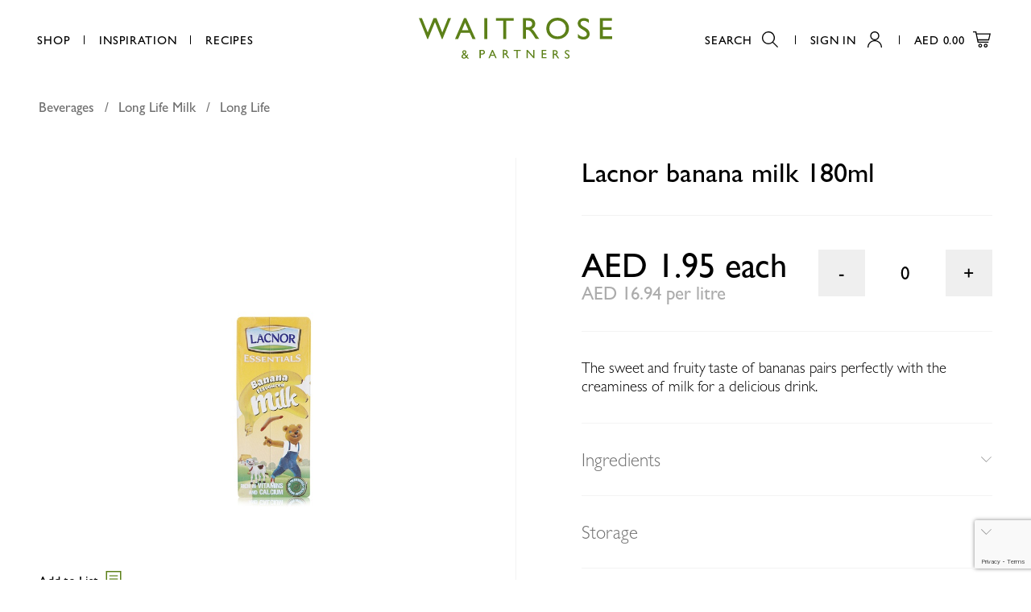

--- FILE ---
content_type: text/html; charset=utf-8
request_url: https://www.waitrose.ae/en/products/lacnor-milk-banana-180ml_19675/
body_size: 68167
content:





<!DOCTYPE html>

<html>
<head>
    <meta charset="utf-8"/>
    <meta charset="utf-8">
    <meta name="viewport" content="width=device-width, initial-scale=1.0"/>

    
        <title>Lacnor banana milk 180ml - Waitrose UAE & Partners</title>
  

  
    <meta name="description" content="Buy Lacnor banana milk 180ml from Waitrose.ae. Get free delivery in Dubai & Abu Dhabi on all grocery orders over 350AED.">
  



<meta name="created" content="22nd Jan 2026 10:08"/>
<meta name="viewport" content="width=device-width"/>


  
  <link rel="canonical" href="/en/products/lacnor-milk-banana-180ml_19675/"/>
  




<meta property="og:locale" content="en_AE"/>
<meta property="og:site_name" content="https://www.waitrose.ae/"/>
<meta name="twitter:card" content="summary_large_image"/>


  <meta property="og:url" content="https://www.waitrose.ae/en/products/lacnor-milk-banana-180ml_19675/"/>



  


  <meta property="og:image" content="www.waitrose.aehttps://prod-waitrose.azureedge.net/media/cache/87/4c/874c8d5f9418709bee10369f5c647a06.jpg"/>
  <meta property="og:image:secure_url" content="www.waitrose.aehttps://prod-waitrose.azureedge.net/media/cache/87/4c/874c8d5f9418709bee10369f5c647a06.jpg"/>
  <meta itemprop="image" content="www.waitrose.aehttps://prod-waitrose.azureedge.net/media/cache/87/4c/874c8d5f9418709bee10369f5c647a06.jpg">
  <meta name="twitter:image" content="www.waitrose.aehttps://prod-waitrose.azureedge.net/media/cache/87/4c/874c8d5f9418709bee10369f5c647a06.jpg">
  <meta property="og:image:width" content="600"/>
  <meta property="og:image:height" content="600"/>





  <meta property="og:title" content="Lacnor banana milk 180ml"/>
  <meta name="twitter:title" content="Lacnor banana milk 180ml"/>




  <meta property="og:type" content="product"/>



  <meta property="og:description" content="Buy Lacnor banana milk 180ml from Waitrose in United Arab Emirates. Get free delivery on all orders."/>
  <meta name="twitter:description" content="Buy Lacnor banana milk 180ml from Waitrose in United Arab Emirates. Get free delivery on all orders.">




<!-- mobile application -->
<link rel="apple-app-site-association" href="/apple-app-site-association">
<meta property="al:ios:app_store_id" content="1544206466">
<meta property="al:ios:app_name" content="Waitrose">
<meta property="al:ios:url" content="waitrose://">
<meta name="apple-itunes-app" content="app-id=1544206466, affiliate-data=myAffiliateData, app-argument=https://apps.apple.com/ae/app/waitrose/id1544206466?mt=8">


<meta property="al:android:package" content="com.dnc.waitrose">
<meta property="al:android:app_name" content="Waitrose">
<meta property="al:android:url" content="waitrose://">
<meta property="al:web:url" content="https://waitrose.ae/en/">


    
<link rel="icon" href="https://prod-waitrose.azureedge.net/static/waitrose/img/icons/favicon.633ff8f879e2.png">
    

    
        <link rel="stylesheet" type="text/css" href="https://prod-waitrose.azureedge.net/static/waitrose/css/swiper.min.24f21657c546.css">
        <link rel="stylesheet" type="text/css" href="https://prod-waitrose.azureedge.net/static/waitrose/css/main.a00756495e25.css">
        <link rel="stylesheet" type="text/css" href="https://prod-waitrose.azureedge.net/static/waitrose/css/pagination.f84d95658c7f.css">

    

    
    
    
  <script type="text/javascript">
  
   var _learnq = _learnq || [];
   var item = {
       "ProductName": "Lacnor banana milk 180ml",
       "ProductID": "6291016024034",
       "SKU": "6291016024034",
       "Categories": ["Beverages > Long Life Milk > Long Life"],
       "ImageURL": "https://prod-waitrose.azureedge.net/media/images/products/2020/05/6291016024034.jpg",
       "URL": "www.waitrose.ae/en/products/lacnor-milk-banana-180ml_19675/",
       "Brand": "Lacnor",
       "Price": 1.95,
       "CompareAtPrice": ""
   };
   _learnq.push(["track", "Viewed Product", item]);
</script>




    
      <!-- Google Tag Manager -->
      <script>(function(w,d,s,l,i){w[l]=w[l]||[];w[l].push({'gtm.start':
      new Date().getTime(),event:'gtm.js'});var f=d.getElementsByTagName(s)[0],
      j=d.createElement(s),dl=l!='dataLayer'?'&l='+l:'';j.async=true;j.src=
      'https://www.googletagmanager.com/gtm.js?id='+i+dl;f.parentNode.insertBefore(j,f);
      })(window,document,'script','dataLayer','GTM-M3HG6TB');</script>
      <!-- End Google Tag Manager -->

      <!-- GA-4 Ecommerce -->
      
      <script async src="https://www.googletagmanager.com/gtag/js?id=G-05XNYJ9BJH"></script>
      <script>
        window.dataLayer = window.dataLayer || [];
        function gtag(){dataLayer.push(arguments);}
        gtag('js', new Date());

        gtag('config', G-05XNYJ9BJH);
      </script>
        
      <!-- End GA-4 Ecommerce -->


      <!-- Oribi Tracking -->
      <script type="application/javascript">
        (function(b,o,n,g,s,r,c) {
            if(b[s]) return;
            b[s]={};
            b[s].scriptToken="Xy0yODkzMDA1OTE";
            b[s].callsQueue=[];
            b[s].api=function(){b[s].callsQueue.push(arguments);};
            r=o.createElement(n);c=o.getElementsByTagName(n)[0];
            r.async=1;
            r.src=g;
            r.id=s+n;
            c.parentNode.insertBefore(r,c);
        })(window,document,"script","https://cdn.oribi.io/Xy0yODkzMDA1OTE/oribi.js","ORIBI");
      </script>
      <!-- End Oribi Tracking -->
    
     <script type="text/javascript"
             async="" src="https://static.klaviyo.com/onsite/js/klaviyo.js?company_id=SmNxW2"></script>
      <!-- End Klaviyo -->

      

    


<script async="async" src="https://securepubads.g.doubleclick.net/tag/js/gpt.js"></script>
<script>
  window.googletag = window.googletag || {cmd: []};
  googletag.cmd.push(function () {
    googletag.pubads().collapseEmptyDivs(true);

    
      // Product Internal product-internal-small-banner 786x120, 300x250
      
      
      
      
      

      let size_mapping_51 = googletag.sizeMapping()
              .addSize([0, 0], [300, 250])
              .addSize([900, 300], [786, 120])
              .build();
      googletag.defineSlot("/22805474275/WAITPI001", [786, 120], "product-internal-small-banner").defineSizeMapping(size_mapping_51).addService(googletag.pubads());

    

      // dfp ads for search bar
      let size_mapping_13 = googletag.sizeMapping()
                 .addSize([1050, 300], [300, 250])
                 .build();


      googletag.defineSlot("/22805474275/WAITDS001", [300, 250], "dfp_search_ads_id" ).defineSizeMapping(size_mapping_13).addService(googletag.pubads());

    
    let size_mapping_11 = googletag.sizeMapping()
            .addSize([0, 0], [300, 600])
            .build();

    <!--   .defineSizeMapping(size_mapping_5)     -->
    googletag.defineSlot("/22805474275/WAITDD001", [300, 600], "mega-menu-ad").addService(googletag.pubads());


    let size_mapping_14 = googletag.sizeMapping()
        .addSize([0, 0], [300, 250])
        .addSize([725, 300], [650, 120])
        .build();
    googletag.defineSlot("/22805474275/WAITB001", [650, 120], "checkout_google_ads_id_top").defineSizeMapping(size_mapping_14).addService(googletag.pubads());


    googletag.enableServices();
  });
</script>

    <meta name="facebook-domain-verification" content="zr4yutmrk1my2k4r0ea0cg3tkeoyk5" />

</head>


<body class="product-page
        ">


    <!-- Google Tag Manager (noscript) -->
    <noscript><iframe src="https://www.googletagmanager.com/ns.html?id=GTM-M3HG6TB"
    height="0" width="0" style="display:none;visibility:hidden"></iframe></noscript>
    <!-- End Google Tag Manager (noscript) -->


    
      
<section class="smart-banner">
	<a href="javascript:void(0)" class="close-smart-banner">
		<svg xmlns="http://www.w3.org/2000/svg" width="11.29" height="11.29" viewBox="0 0 11.29 11.29">
          <path d="M11.29 10.58L6.35 5.64 11.29.71 10.58 0 5.64 4.94.71 0 0 .71l4.94 4.93L0 10.58l.71.71 4.93-4.94 4.94 4.94.71-.71z"></path>
        </svg>
	</a>
  <img src="https://prod-waitrose.azureedge.net/static/waitrose/icons/app-icon.b1fecdcd0336.png" alt="Waitrose - UAE Grocery Deliver" class="app-icon"/>
	<div class="info">
		<p class="app-name gill-sans-regular-16-14">Waitrose - UAE Grocery Deliver</p>
		<p class="app-info gill-sans-light-14-14">Digital & Code FZ LLC</p>
	</div>
	<a href="https://waitrose.app.link" target="_blank" class="[ app-link branch-smart-banner-cta-button ] gill-sans-regular-16-14">Open</a>
</section>

      <div id="page_wrapper" class="">
        
            

<header class="[ l-Header l-Header--shrink ]"
        id="js-header">

  <nav class="[ l-Header__nav ] [ js-header-nav ]">
    <ul class="u-list--bare">
      <li class="gill-sans-regular-15-14 ">
        <a href="javascript:void(0);" class="l-Header__nav-item menu_button">Shop</a>
        







<div class="dropdown-main">

  <div class="dropdown-menu ">
    <div class="menu-content">

      <nav class="level-one">
        <div class="menu-div">
          <ul>
            
            <li>
              <a class="level-one-a" href="/catalogue">All products</a>
            </li>
            
            
            
            <li>
              <a class="level-one-a"
                 href="/en/catalogue/offer/?selected_facets=is_new_exact%3ATrue&sort_by=boost-value">New
                Products</a>
            </li>
            
              

              

                <li>
                  <a class="level-one-a " href="/en/catalogue/category/baby-toddler_303/">Baby &amp; Toddler</a>
                  <div class="arrow-svg">
                    <svg xmlns="http://www.w3.org/2000/svg" width="5" height="8" viewBox="0 0 3.56 5.71">
                      <path d="M.71 5.71L0 5l2.15-2.15L0 .71.71 0l2.85 2.85L.71 5.71z"></path>
                    </svg>
                  </div>
                  <div class="level-two">
                    <div class="menu-div">
                      <ul>
                        

  <li>
    <a class="level-one-a"  href="/en/catalogue/category/baby-toddler/accessories_304/">Accessories</a>
    <div class="arrow-svg">
      <svg xmlns="http://www.w3.org/2000/svg" width="5" height="8" viewBox="0 0 3.56 5.71">
        <path d="M.71 5.71L0 5l2.15-2.15L0 .71.71 0l2.85 2.85L.71 5.71z"></path>
      </svg>
    </div>
    <div class="level-three">
      <div class="menu-div">
        <ul>
          
  
    <li>
      <a class="level-two-a" href="/en/catalogue/category/baby-toddler/accessories/bathing_604/">Bathing</a>
    </li>
  

  
    <li>
      <a class="level-two-a" href="/en/catalogue/category/baby-toddler/accessories/bottles-teats-bibs_305/">Bottles, Teats &amp; Bibs</a>
    </li>
  

  
    <li>
      <a class="level-two-a" href="/en/catalogue/category/baby-toddler/accessories/cups-feeding_306/">Cups &amp; Feeding</a>
    </li>
  

  
    <li>
      <a class="level-two-a" href="/en/catalogue/category/baby-toddler/accessories/grooming_307/">Grooming</a>
    </li>
  

  
    <li>
      <a class="level-two-a" href="/en/catalogue/category/baby-toddler/accessories/healthcare-dental_308/">Healthcare &amp; Dental</a>
    </li>
  

  
    <li>
      <a class="level-two-a" href="/en/catalogue/category/baby-toddler/accessories/soothers-teething_309/">Soothers &amp; Teething</a>
    </li>
  

  
    <li>
      <a class="level-two-a" href="/en/catalogue/category/baby-toddler/accessories/toys-home_310/">Toys &amp; Home</a>
    </li>
  


        </ul>
      </div>
    </div>
  </li>


  <li>
    <a class="level-one-a"  href="/en/catalogue/category/baby-toddler/baby-wipes_311/">Baby Wipes</a>
    <div class="arrow-svg">
      <svg xmlns="http://www.w3.org/2000/svg" width="5" height="8" viewBox="0 0 3.56 5.71">
        <path d="M.71 5.71L0 5l2.15-2.15L0 .71.71 0l2.85 2.85L.71 5.71z"></path>
      </svg>
    </div>
    <div class="level-three">
      <div class="menu-div">
        <ul>
          

        </ul>
      </div>
    </div>
  </li>


  <li>
    <a class="level-one-a"  href="/en/catalogue/category/baby-toddler/food_312/">Food</a>
    <div class="arrow-svg">
      <svg xmlns="http://www.w3.org/2000/svg" width="5" height="8" viewBox="0 0 3.56 5.71">
        <path d="M.71 5.71L0 5l2.15-2.15L0 .71.71 0l2.85 2.85L.71 5.71z"></path>
      </svg>
    </div>
    <div class="level-three">
      <div class="menu-div">
        <ul>
          
  
    <li>
      <a class="level-two-a" href="/en/catalogue/category/baby-toddler/food/cereals_313/">Cereals</a>
    </li>
  

  
    <li>
      <a class="level-two-a" href="/en/catalogue/category/baby-toddler/food/fruit_314/">Fruit</a>
    </li>
  

  
    <li>
      <a class="level-two-a" href="/en/catalogue/category/baby-toddler/food/juices-water_315/">Juices &amp; Water</a>
    </li>
  

  
    <li>
      <a class="level-two-a" href="/en/catalogue/category/baby-toddler/food/meals_316/">Meals</a>
    </li>
  

  
    <li>
      <a class="level-two-a" href="/en/catalogue/category/baby-toddler/food/snacks_317/">Snacks</a>
    </li>
  


        </ul>
      </div>
    </div>
  </li>


  <li>
    <a class="level-one-a"  href="/en/catalogue/category/baby-toddler/milk_318/">Milk</a>
    <div class="arrow-svg">
      <svg xmlns="http://www.w3.org/2000/svg" width="5" height="8" viewBox="0 0 3.56 5.71">
        <path d="M.71 5.71L0 5l2.15-2.15L0 .71.71 0l2.85 2.85L.71 5.71z"></path>
      </svg>
    </div>
    <div class="level-three">
      <div class="menu-div">
        <ul>
          
  
    <li>
      <a class="level-two-a" href="/en/catalogue/category/baby-toddler/milk/first-milk-0-12-months_319/">First Milk (0-12 months)</a>
    </li>
  

  
    <li>
      <a class="level-two-a" href="/en/catalogue/category/baby-toddler/milk/follow-on-milk-6-12-months_320/">Follow On Milk (6-12 Months)</a>
    </li>
  

  
    <li>
      <a class="level-two-a" href="/en/catalogue/category/baby-toddler/milk/growing-up-milk-12-months_321/">Growing Up Milk (12 months+)</a>
    </li>
  

  
    <li>
      <a class="level-two-a" href="/en/catalogue/category/baby-toddler/milk/toddler-3-years_322/">Toddler (3 years +)</a>
    </li>
  


        </ul>
      </div>
    </div>
  </li>


  <li>
    <a class="level-one-a"  href="/en/catalogue/category/baby-toddler/nappies_323/">Nappies</a>
    <div class="arrow-svg">
      <svg xmlns="http://www.w3.org/2000/svg" width="5" height="8" viewBox="0 0 3.56 5.71">
        <path d="M.71 5.71L0 5l2.15-2.15L0 .71.71 0l2.85 2.85L.71 5.71z"></path>
      </svg>
    </div>
    <div class="level-three">
      <div class="menu-div">
        <ul>
          
  
    <li>
      <a class="level-two-a" href="/en/catalogue/category/baby-toddler/nappies/nappy-bags-changing-accessories_324/">Nappy Bags &amp; Changing Accessories</a>
    </li>
  

  
    <li>
      <a class="level-two-a" href="/en/catalogue/category/baby-toddler/nappies/pull-ups-night-time-swimmers_325/">Pull Ups, Night Time &amp; Swimmers</a>
    </li>
  

  
    <li>
      <a class="level-two-a" href="/en/catalogue/category/baby-toddler/nappies/size-1-2-up-to-5kg_326/">Size 1 &amp; 2 (up to 5kg)</a>
    </li>
  

  
    <li>
      <a class="level-two-a" href="/en/catalogue/category/baby-toddler/nappies/size-3-4-9kg_327/">Size 3 (4-9kg)</a>
    </li>
  

  
    <li>
      <a class="level-two-a" href="/en/catalogue/category/baby-toddler/nappies/size-4-4-7-16kg_328/">Size 4 &amp; 4+ (7-16kg)</a>
    </li>
  

  
    <li>
      <a class="level-two-a" href="/en/catalogue/category/baby-toddler/nappies/size-5-5-11-22kg_329/">Size 5 &amp; 5+ (11-22kg)</a>
    </li>
  

  
    <li>
      <a class="level-two-a" href="/en/catalogue/category/baby-toddler/nappies/size-6-13kg_330/">Size 6 (13kg +)</a>
    </li>
  


        </ul>
      </div>
    </div>
  </li>


  <li>
    <a class="level-one-a"  href="/en/catalogue/category/baby-toddler/Toiletries_331/">Toiletries</a>
    <div class="arrow-svg">
      <svg xmlns="http://www.w3.org/2000/svg" width="5" height="8" viewBox="0 0 3.56 5.71">
        <path d="M.71 5.71L0 5l2.15-2.15L0 .71.71 0l2.85 2.85L.71 5.71z"></path>
      </svg>
    </div>
    <div class="level-three">
      <div class="menu-div">
        <ul>
          
  
    <li>
      <a class="level-two-a" href="/en/catalogue/category/baby-toddler/Toiletries/cream-lotion_797/">Cream &amp; Lotion</a>
    </li>
  

  
    <li>
      <a class="level-two-a" href="/en/catalogue/category/baby-toddler/Toiletries/oil-cologne_605/">Oil &amp; Cologne</a>
    </li>
  

  
    <li>
      <a class="level-two-a" href="/en/catalogue/category/baby-toddler/Toiletries/powder-cotton-wool_606/">Powder &amp; Cotton Wool</a>
    </li>
  

  
    <li>
      <a class="level-two-a" href="/en/catalogue/category/baby-toddler/Toiletries/shampoo-conditioner_332/">Shampoo &amp; Conditioner</a>
    </li>
  

  
    <li>
      <a class="level-two-a" href="/en/catalogue/category/baby-toddler/Toiletries/washing-bathing_607/">Washing &amp; Bathing</a>
    </li>
  


        </ul>
      </div>
    </div>
  </li>


                      </ul>
                    </div>
                  </div>
                </li>

              

                <li>
                  <a class="level-one-a " href="/en/catalogue/category/bakery_333/">Bakery</a>
                  <div class="arrow-svg">
                    <svg xmlns="http://www.w3.org/2000/svg" width="5" height="8" viewBox="0 0 3.56 5.71">
                      <path d="M.71 5.71L0 5l2.15-2.15L0 .71.71 0l2.85 2.85L.71 5.71z"></path>
                    </svg>
                  </div>
                  <div class="level-two">
                    <div class="menu-div">
                      <ul>
                        

  <li>
    <a class="level-one-a"  href="/en/catalogue/category/bakery/bread_334/">Bread</a>
    <div class="arrow-svg">
      <svg xmlns="http://www.w3.org/2000/svg" width="5" height="8" viewBox="0 0 3.56 5.71">
        <path d="M.71 5.71L0 5l2.15-2.15L0 .71.71 0l2.85 2.85L.71 5.71z"></path>
      </svg>
    </div>
    <div class="level-three">
      <div class="menu-div">
        <ul>
          
  
    <li>
      <a class="level-two-a" href="/en/catalogue/category/bakery/bread/brown-wholemeal_608/">Brown &amp; Wholemeal</a>
    </li>
  

  
    <li>
      <a class="level-two-a" href="/en/catalogue/category/bakery/bread/flavoured_335/">Flavoured</a>
    </li>
  

  
    <li>
      <a class="level-two-a" href="/en/catalogue/category/bakery/bread/rye_798/">Rye</a>
    </li>
  

  
    <li>
      <a class="level-two-a" href="/en/catalogue/category/bakery/bread/seeded-multigrain_337/">Seeded &amp; Multigrain</a>
    </li>
  

  
    <li>
      <a class="level-two-a" href="/en/catalogue/category/bakery/bread/white_338/">White</a>
    </li>
  


        </ul>
      </div>
    </div>
  </li>


  <li>
    <a class="level-one-a"  href="/en/catalogue/category/bakery/crumpets-croissants-pastries_609/">Crumpets, Croissants &amp; Pastries</a>
    <div class="arrow-svg">
      <svg xmlns="http://www.w3.org/2000/svg" width="5" height="8" viewBox="0 0 3.56 5.71">
        <path d="M.71 5.71L0 5l2.15-2.15L0 .71.71 0l2.85 2.85L.71 5.71z"></path>
      </svg>
    </div>
    <div class="level-three">
      <div class="menu-div">
        <ul>
          
  
    <li>
      <a class="level-two-a" href="/en/catalogue/category/bakery/crumpets-croissants-pastries/croissants_610/">Croissants</a>
    </li>
  

  
    <li>
      <a class="level-two-a" href="/en/catalogue/category/bakery/crumpets-croissants-pastries/Pastries_886/">Pastries</a>
    </li>
  


        </ul>
      </div>
    </div>
  </li>


  <li>
    <a class="level-one-a"  href="/en/catalogue/category/bakery/rolls-baguettes-bagels_611/">Rolls, Baguettes &amp; Bagels</a>
    <div class="arrow-svg">
      <svg xmlns="http://www.w3.org/2000/svg" width="5" height="8" viewBox="0 0 3.56 5.71">
        <path d="M.71 5.71L0 5l2.15-2.15L0 .71.71 0l2.85 2.85L.71 5.71z"></path>
      </svg>
    </div>
    <div class="level-three">
      <div class="menu-div">
        <ul>
          

        </ul>
      </div>
    </div>
  </li>


  <li>
    <a class="level-one-a"  href="/en/catalogue/category/bakery/Savoury-treats_887/">Savoury Treats</a>
    <div class="arrow-svg">
      <svg xmlns="http://www.w3.org/2000/svg" width="5" height="8" viewBox="0 0 3.56 5.71">
        <path d="M.71 5.71L0 5l2.15-2.15L0 .71.71 0l2.85 2.85L.71 5.71z"></path>
      </svg>
    </div>
    <div class="level-three">
      <div class="menu-div">
        <ul>
          

        </ul>
      </div>
    </div>
  </li>


  <li>
    <a class="level-one-a"  href="/en/catalogue/category/bakery/sweet-treats_339/">Sweet Treats</a>
    <div class="arrow-svg">
      <svg xmlns="http://www.w3.org/2000/svg" width="5" height="8" viewBox="0 0 3.56 5.71">
        <path d="M.71 5.71L0 5l2.15-2.15L0 .71.71 0l2.85 2.85L.71 5.71z"></path>
      </svg>
    </div>
    <div class="level-three">
      <div class="menu-div">
        <ul>
          
  
    <li>
      <a class="level-two-a" href="/en/catalogue/category/bakery/sweet-treats/arabic_340/">Arabic</a>
    </li>
  

  
    <li>
      <a class="level-two-a" href="/en/catalogue/category/bakery/sweet-treats/brownies-muffins-cakes_341/">Brownies, Muffins &amp; Cakes</a>
    </li>
  

  
    <li>
      <a class="level-two-a" href="/en/catalogue/category/bakery/sweet-treats/donuts-cookies-biscuits_612/">Donuts, Cookies &amp; Biscuits</a>
    </li>
  

  
    <li>
      <a class="level-two-a" href="/en/catalogue/category/bakery/sweet-treats/pies-puddings-bites_342/">Pies, Puddings &amp; Bites</a>
    </li>
  

  
    <li>
      <a class="level-two-a" href="/en/catalogue/category/bakery/sweet-treats/waffles-scones-pancakes_613/">Waffles, Scones &amp; Pancakes</a>
    </li>
  


        </ul>
      </div>
    </div>
  </li>


  <li>
    <a class="level-one-a"  href="/en/catalogue/category/bakery/world-bakery_614/">World Bakery</a>
    <div class="arrow-svg">
      <svg xmlns="http://www.w3.org/2000/svg" width="5" height="8" viewBox="0 0 3.56 5.71">
        <path d="M.71 5.71L0 5l2.15-2.15L0 .71.71 0l2.85 2.85L.71 5.71z"></path>
      </svg>
    </div>
    <div class="level-three">
      <div class="menu-div">
        <ul>
          

        </ul>
      </div>
    </div>
  </li>


  <li>
    <a class="level-one-a"  href="/en/catalogue/category/bakery/wraps-pitta-arabic-bread_343/">Wraps, Pitta &amp; Arabic Bread</a>
    <div class="arrow-svg">
      <svg xmlns="http://www.w3.org/2000/svg" width="5" height="8" viewBox="0 0 3.56 5.71">
        <path d="M.71 5.71L0 5l2.15-2.15L0 .71.71 0l2.85 2.85L.71 5.71z"></path>
      </svg>
    </div>
    <div class="level-three">
      <div class="menu-div">
        <ul>
          

        </ul>
      </div>
    </div>
  </li>


                      </ul>
                    </div>
                  </div>
                </li>

              

                <li>
                  <a class="level-one-a " href="/en/catalogue/category/beauty-cosmetics_344/">Beauty &amp; Cosmetics</a>
                  <div class="arrow-svg">
                    <svg xmlns="http://www.w3.org/2000/svg" width="5" height="8" viewBox="0 0 3.56 5.71">
                      <path d="M.71 5.71L0 5l2.15-2.15L0 .71.71 0l2.85 2.85L.71 5.71z"></path>
                    </svg>
                  </div>
                  <div class="level-two">
                    <div class="menu-div">
                      <ul>
                        

  <li>
    <a class="level-one-a"  href="/en/catalogue/category/beauty-cosmetics/facial-skincare_345/">Facial Skincare</a>
    <div class="arrow-svg">
      <svg xmlns="http://www.w3.org/2000/svg" width="5" height="8" viewBox="0 0 3.56 5.71">
        <path d="M.71 5.71L0 5l2.15-2.15L0 .71.71 0l2.85 2.85L.71 5.71z"></path>
      </svg>
    </div>
    <div class="level-three">
      <div class="menu-div">
        <ul>
          
  
    <li>
      <a class="level-two-a" href="/en/catalogue/category/beauty-cosmetics/facial-skincare/cleansers-washes_346/">Cleansers &amp; Washes</a>
    </li>
  

  
    <li>
      <a class="level-two-a" href="/en/catalogue/category/beauty-cosmetics/facial-skincare/day-creams-moisturisers_347/">Day Creams &amp; Moisturisers</a>
    </li>
  

  
    <li>
      <a class="level-two-a" href="/en/catalogue/category/beauty-cosmetics/facial-skincare/eye-creams_348/">Eye Creams</a>
    </li>
  

  
    <li>
      <a class="level-two-a" href="/en/catalogue/category/beauty-cosmetics/facial-skincare/lip-care_615/">Lip Care</a>
    </li>
  

  
    <li>
      <a class="level-two-a" href="/en/catalogue/category/beauty-cosmetics/facial-skincare/masks_616/">Masks</a>
    </li>
  

  
    <li>
      <a class="level-two-a" href="/en/catalogue/category/beauty-cosmetics/facial-skincare/micellar-water-removers_349/">Micellar Water &amp; Removers</a>
    </li>
  

  
    <li>
      <a class="level-two-a" href="/en/catalogue/category/beauty-cosmetics/facial-skincare/natural_892/">Natural</a>
    </li>
  

  
    <li>
      <a class="level-two-a" href="/en/catalogue/category/beauty-cosmetics/facial-skincare/night-creams-treatments_350/">Night Creams &amp; Treatments</a>
    </li>
  

  
    <li>
      <a class="level-two-a" href="/en/catalogue/category/beauty-cosmetics/facial-skincare/peels-pore-treatments_891/">Peels &amp; Pore Treatments</a>
    </li>
  

  
    <li>
      <a class="level-two-a" href="/en/catalogue/category/beauty-cosmetics/facial-skincare/scrubs-exfoliation_351/">Scrubs &amp; Exfoliation</a>
    </li>
  

  
    <li>
      <a class="level-two-a" href="/en/catalogue/category/beauty-cosmetics/facial-skincare/serum-oils-premium-skincare_352/">Serum, Oils &amp; Premium Skincare</a>
    </li>
  

  
    <li>
      <a class="level-two-a" href="/en/catalogue/category/beauty-cosmetics/facial-skincare/wipes_353/">Wipes</a>
    </li>
  


        </ul>
      </div>
    </div>
  </li>


  <li>
    <a class="level-one-a"  href="/en/catalogue/category/beauty-cosmetics/make-up_354/">Make Up</a>
    <div class="arrow-svg">
      <svg xmlns="http://www.w3.org/2000/svg" width="5" height="8" viewBox="0 0 3.56 5.71">
        <path d="M.71 5.71L0 5l2.15-2.15L0 .71.71 0l2.85 2.85L.71 5.71z"></path>
      </svg>
    </div>
    <div class="level-three">
      <div class="menu-div">
        <ul>
          
  
    <li>
      <a class="level-two-a" href="/en/catalogue/category/beauty-cosmetics/make-up/accessories_910/">Accessories</a>
    </li>
  

  
    <li>
      <a class="level-two-a" href="/en/catalogue/category/beauty-cosmetics/make-up/eyes_617/">Eyes</a>
    </li>
  

  
    <li>
      <a class="level-two-a" href="/en/catalogue/category/beauty-cosmetics/make-up/face_799/">Face</a>
    </li>
  

  
    <li>
      <a class="level-two-a" href="/en/catalogue/category/beauty-cosmetics/make-up/fake-tan_619/">Fake tan</a>
    </li>
  

  

  
    <li>
      <a class="level-two-a" href="/en/catalogue/category/beauty-cosmetics/make-up/nails_355/">Nails</a>
    </li>
  


        </ul>
      </div>
    </div>
  </li>


                      </ul>
                    </div>
                  </div>
                </li>

              

                <li>
                  <a class="level-one-a " href="/en/catalogue/category/beverages_357/">Beverages</a>
                  <div class="arrow-svg">
                    <svg xmlns="http://www.w3.org/2000/svg" width="5" height="8" viewBox="0 0 3.56 5.71">
                      <path d="M.71 5.71L0 5l2.15-2.15L0 .71.71 0l2.85 2.85L.71 5.71z"></path>
                    </svg>
                  </div>
                  <div class="level-two">
                    <div class="menu-div">
                      <ul>
                        

  <li>
    <a class="level-one-a"  href="/en/catalogue/category/beverages/coffee_358/">Coffee</a>
    <div class="arrow-svg">
      <svg xmlns="http://www.w3.org/2000/svg" width="5" height="8" viewBox="0 0 3.56 5.71">
        <path d="M.71 5.71L0 5l2.15-2.15L0 .71.71 0l2.85 2.85L.71 5.71z"></path>
      </svg>
    </div>
    <div class="level-three">
      <div class="menu-div">
        <ul>
          
  
    <li>
      <a class="level-two-a" href="/en/catalogue/category/beverages/coffee/coffee-creamers_620/">Coffee Creamers</a>
    </li>
  

  
    <li>
      <a class="level-two-a" href="/en/catalogue/category/beverages/coffee/ground_621/">Ground</a>
    </li>
  

  
    <li>
      <a class="level-two-a" href="/en/catalogue/category/beverages/coffee/instant_359/">Instant</a>
    </li>
  

  
    <li>
      <a class="level-two-a" href="/en/catalogue/category/beverages/coffee/pods-capsules_622/">Pods &amp; Capsules</a>
    </li>
  

  
    <li>
      <a class="level-two-a" href="/en/catalogue/category/beverages/coffee/sachets-filters-to-go_623/">Sachets, Filters &amp; To go</a>
    </li>
  

  
    <li>
      <a class="level-two-a" href="/en/catalogue/category/beverages/coffee/whole-bean_624/">Whole bean</a>
    </li>
  


        </ul>
      </div>
    </div>
  </li>


  <li>
    <a class="level-one-a"  href="/en/catalogue/category/beverages/free-from_872/">Free From</a>
    <div class="arrow-svg">
      <svg xmlns="http://www.w3.org/2000/svg" width="5" height="8" viewBox="0 0 3.56 5.71">
        <path d="M.71 5.71L0 5l2.15-2.15L0 .71.71 0l2.85 2.85L.71 5.71z"></path>
      </svg>
    </div>
    <div class="level-three">
      <div class="menu-div">
        <ul>
          
  
    <li>
      <a class="level-two-a" href="/en/catalogue/category/beverages/free-from/non-alcoholic-beer_873/">Non Alcoholic Beer</a>
    </li>
  


        </ul>
      </div>
    </div>
  </li>


  <li>
    <a class="level-one-a"  href="/en/catalogue/category/beverages/hot-chocolate-malted_874/">Hot Chocolate &amp; Malted</a>
    <div class="arrow-svg">
      <svg xmlns="http://www.w3.org/2000/svg" width="5" height="8" viewBox="0 0 3.56 5.71">
        <path d="M.71 5.71L0 5l2.15-2.15L0 .71.71 0l2.85 2.85L.71 5.71z"></path>
      </svg>
    </div>
    <div class="level-three">
      <div class="menu-div">
        <ul>
          

        </ul>
      </div>
    </div>
  </li>


  <li>
    <a class="level-one-a"  href="/en/catalogue/category/beverages/kids-lunchboxes_801/">Kids &amp; Lunchboxes</a>
    <div class="arrow-svg">
      <svg xmlns="http://www.w3.org/2000/svg" width="5" height="8" viewBox="0 0 3.56 5.71">
        <path d="M.71 5.71L0 5l2.15-2.15L0 .71.71 0l2.85 2.85L.71 5.71z"></path>
      </svg>
    </div>
    <div class="level-three">
      <div class="menu-div">
        <ul>
          

        </ul>
      </div>
    </div>
  </li>


  <li>
    <a class="level-one-a"  href="/en/catalogue/category/beverages/long-life-milk_793/">Long Life Milk</a>
    <div class="arrow-svg">
      <svg xmlns="http://www.w3.org/2000/svg" width="5" height="8" viewBox="0 0 3.56 5.71">
        <path d="M.71 5.71L0 5l2.15-2.15L0 .71.71 0l2.85 2.85L.71 5.71z"></path>
      </svg>
    </div>
    <div class="level-three">
      <div class="menu-div">
        <ul>
          
  
    <li>
      <a class="level-two-a" href="/en/catalogue/category/beverages/long-life-milk/alternative_875/">Alternative</a>
    </li>
  

  
    <li>
      <a class="level-two-a" href="/en/catalogue/category/beverages/long-life-milk/long-life_802/">Long Life</a>
    </li>
  

  
    <li>
      <a class="level-two-a" href="/en/catalogue/category/beverages/long-life-milk/powder_794/">Powder</a>
    </li>
  


        </ul>
      </div>
    </div>
  </li>


  <li>
    <a class="level-one-a"  href="/en/catalogue/category/beverages/premium-mixers_987/">Premium &amp; Mixers</a>
    <div class="arrow-svg">
      <svg xmlns="http://www.w3.org/2000/svg" width="5" height="8" viewBox="0 0 3.56 5.71">
        <path d="M.71 5.71L0 5l2.15-2.15L0 .71.71 0l2.85 2.85L.71 5.71z"></path>
      </svg>
    </div>
    <div class="level-three">
      <div class="menu-div">
        <ul>
          
  
    <li>
      <a class="level-two-a" href="/en/catalogue/category/beverages/premium-mixers/adult-drinks-mixers_988/">Adult Drinks &amp; Mixers</a>
    </li>
  

  
    <li>
      <a class="level-two-a" href="/en/catalogue/category/beverages/premium-mixers/energy-drinks_990/">Energy Drinks</a>
    </li>
  

  
    <li>
      <a class="level-two-a" href="/en/catalogue/category/beverages/premium-mixers/tonic-water_1005/">Tonic Water</a>
    </li>
  


        </ul>
      </div>
    </div>
  </li>


  <li>
    <a class="level-one-a"  href="/en/catalogue/category/beverages/refrigerated_360/">Refrigerated</a>
    <div class="arrow-svg">
      <svg xmlns="http://www.w3.org/2000/svg" width="5" height="8" viewBox="0 0 3.56 5.71">
        <path d="M.71 5.71L0 5l2.15-2.15L0 .71.71 0l2.85 2.85L.71 5.71z"></path>
      </svg>
    </div>
    <div class="level-three">
      <div class="menu-div">
        <ul>
          
  
    <li>
      <a class="level-two-a" href="/en/catalogue/category/beverages/refrigerated/fresh-juices_361/">Fresh Juices</a>
    </li>
  

  
    <li>
      <a class="level-two-a" href="/en/catalogue/category/beverages/refrigerated/health-drinks_362/">Health Drinks</a>
    </li>
  

  
    <li>
      <a class="level-two-a" href="/en/catalogue/category/beverages/refrigerated/iced-regular-coffees_363/">Iced &amp; Regular Coffees</a>
    </li>
  

  
    <li>
      <a class="level-two-a" href="/en/catalogue/category/beverages/refrigerated/smoothies-yoghurts-drinks_364/">Smoothies &amp; Yoghurts Drinks</a>
    </li>
  


        </ul>
      </div>
    </div>
  </li>


  <li>
    <a class="level-one-a"  href="/en/catalogue/category/beverages/soft-drinks-juices-squash_365/">Soft Drinks, Juices &amp; Squash</a>
    <div class="arrow-svg">
      <svg xmlns="http://www.w3.org/2000/svg" width="5" height="8" viewBox="0 0 3.56 5.71">
        <path d="M.71 5.71L0 5l2.15-2.15L0 .71.71 0l2.85 2.85L.71 5.71z"></path>
      </svg>
    </div>
    <div class="level-three">
      <div class="menu-div">
        <ul>
          
  
    <li>
      <a class="level-two-a" href="/en/catalogue/category/beverages/soft-drinks-juices-squash/apple_366/">Apple</a>
    </li>
  

  
    <li>
      <a class="level-two-a" href="/en/catalogue/category/beverages/soft-drinks-juices-squash/berry-cranberry_803/">Berry &amp; Cranberry</a>
    </li>
  

  
    <li>
      <a class="level-two-a" href="/en/catalogue/category/beverages/soft-drinks-juices-squash/cola_367/">Cola</a>
    </li>
  

  
    <li>
      <a class="level-two-a" href="/en/catalogue/category/beverages/soft-drinks-juices-squash/diet_368/">Diet</a>
    </li>
  

  
    <li>
      <a class="level-two-a" href="/en/catalogue/category/beverages/soft-drinks-juices-squash/grape_804/">Grape</a>
    </li>
  

  
    <li>
      <a class="level-two-a" href="/en/catalogue/category/beverages/soft-drinks-juices-squash/lemonade-non-colas_369/">Lemonade &amp; Non Colas</a>
    </li>
  

  
    <li>
      <a class="level-two-a" href="/en/catalogue/category/beverages/soft-drinks-juices-squash/mixed-juice_370/">Mixed Juice</a>
    </li>
  

  
    <li>
      <a class="level-two-a" href="/en/catalogue/category/beverages/soft-drinks-juices-squash/orange_371/">Orange</a>
    </li>
  

  
    <li>
      <a class="level-two-a" href="/en/catalogue/category/beverages/soft-drinks-juices-squash/peach-other-flavours_372/">Peach &amp; Other Flavours</a>
    </li>
  

  
    <li>
      <a class="level-two-a" href="/en/catalogue/category/beverages/soft-drinks-juices-squash/pineapple-mango-tropical_805/">Pineapple, Mango &amp; Tropical</a>
    </li>
  

  
    <li>
      <a class="level-two-a" href="/en/catalogue/category/beverages/soft-drinks-juices-squash/squashes-syrups-cordials_806/">Squashes, Syrups &amp; Cordials</a>
    </li>
  


        </ul>
      </div>
    </div>
  </li>


  <li>
    <a class="level-one-a"  href="/en/catalogue/category/beverages/sports-nutrition-vitamin_373/">Sports, Nutrition &amp; Vitamin</a>
    <div class="arrow-svg">
      <svg xmlns="http://www.w3.org/2000/svg" width="5" height="8" viewBox="0 0 3.56 5.71">
        <path d="M.71 5.71L0 5l2.15-2.15L0 .71.71 0l2.85 2.85L.71 5.71z"></path>
      </svg>
    </div>
    <div class="level-three">
      <div class="menu-div">
        <ul>
          

        </ul>
      </div>
    </div>
  </li>


  <li>
    <a class="level-one-a"  href="/en/catalogue/category/beverages/tea_374/">Tea</a>
    <div class="arrow-svg">
      <svg xmlns="http://www.w3.org/2000/svg" width="5" height="8" viewBox="0 0 3.56 5.71">
        <path d="M.71 5.71L0 5l2.15-2.15L0 .71.71 0l2.85 2.85L.71 5.71z"></path>
      </svg>
    </div>
    <div class="level-three">
      <div class="menu-div">
        <ul>
          
  
    <li>
      <a class="level-two-a" href="/en/catalogue/category/beverages/tea/decaffeinated-red-bush_625/">Decaffeinated &amp; Red Bush</a>
    </li>
  

  
    <li>
      <a class="level-two-a" href="/en/catalogue/category/beverages/tea/everyday_626/">Everyday</a>
    </li>
  

  
    <li>
      <a class="level-two-a" href="/en/catalogue/category/beverages/tea/fruit-herbal_627/">Fruit &amp; Herbal</a>
    </li>
  

  
    <li>
      <a class="level-two-a" href="/en/catalogue/category/beverages/tea/green_628/">Green</a>
    </li>
  

  
    <li>
      <a class="level-two-a" href="/en/catalogue/category/beverages/tea/iced-tea_375/">Iced Tea</a>
    </li>
  

  
    <li>
      <a class="level-two-a" href="/en/catalogue/category/beverages/tea/organic_629/">Organic</a>
    </li>
  

  
    <li>
      <a class="level-two-a" href="/en/catalogue/category/beverages/tea/speciality_376/">Speciality</a>
    </li>
  


        </ul>
      </div>
    </div>
  </li>


  <li>
    <a class="level-one-a"  href="/en/catalogue/category/beverages/water_377/">Water</a>
    <div class="arrow-svg">
      <svg xmlns="http://www.w3.org/2000/svg" width="5" height="8" viewBox="0 0 3.56 5.71">
        <path d="M.71 5.71L0 5l2.15-2.15L0 .71.71 0l2.85 2.85L.71 5.71z"></path>
      </svg>
    </div>
    <div class="level-three">
      <div class="menu-div">
        <ul>
          
  
    <li>
      <a class="level-two-a" href="/en/catalogue/category/beverages/water/coconut_992/">Coconut Water</a>
    </li>
  

  
    <li>
      <a class="level-two-a" href="/en/catalogue/category/beverages/water/flavoured_807/">Flavoured Water</a>
    </li>
  

  
    <li>
      <a class="level-two-a" href="/en/catalogue/category/beverages/water/multipacks_876/">Multipacks</a>
    </li>
  

  
    <li>
      <a class="level-two-a" href="/en/catalogue/category/beverages/water/premium_1059/">Premium Water</a>
    </li>
  

  
    <li>
      <a class="level-two-a" href="/en/catalogue/category/beverages/water/sparkling_378/">Sparkling Water</a>
    </li>
  

  
    <li>
      <a class="level-two-a" href="/en/catalogue/category/beverages/water/still_379/">Still Water</a>
    </li>
  

  
    <li>
      <a class="level-two-a" href="/en/catalogue/category/beverages/water/vitamin_808/">Vitamin Water</a>
    </li>
  


        </ul>
      </div>
    </div>
  </li>


                      </ul>
                    </div>
                  </div>
                </li>

              

                <li>
                  <a class="level-one-a " href="/en/catalogue/category/butchery_380/">Butchery</a>
                  <div class="arrow-svg">
                    <svg xmlns="http://www.w3.org/2000/svg" width="5" height="8" viewBox="0 0 3.56 5.71">
                      <path d="M.71 5.71L0 5l2.15-2.15L0 .71.71 0l2.85 2.85L.71 5.71z"></path>
                    </svg>
                  </div>
                  <div class="level-two">
                    <div class="menu-div">
                      <ul>
                        

  <li>
    <a class="level-one-a"  href="/en/catalogue/category/butchery/beef_381/">Beef</a>
    <div class="arrow-svg">
      <svg xmlns="http://www.w3.org/2000/svg" width="5" height="8" viewBox="0 0 3.56 5.71">
        <path d="M.71 5.71L0 5l2.15-2.15L0 .71.71 0l2.85 2.85L.71 5.71z"></path>
      </svg>
    </div>
    <div class="level-three">
      <div class="menu-div">
        <ul>
          
  
    <li>
      <a class="level-two-a" href="/en/catalogue/category/butchery/beef/burgers-sausages_382/">Burgers &amp; Sausages</a>
    </li>
  

  
    <li>
      <a class="level-two-a" href="/en/catalogue/category/butchery/beef/meatballs-kofta-kebabs_383/">Meatballs, Kofta &amp; Kebabs</a>
    </li>
  

  
    <li>
      <a class="level-two-a" href="/en/catalogue/category/butchery/beef/minced_911/">Minced</a>
    </li>
  

  
    <li>
      <a class="level-two-a" href="/en/catalogue/category/butchery/beef/steak_384/">Steak</a>
    </li>
  

  
    <li>
      <a class="level-two-a" href="/en/catalogue/category/butchery/beef/stir-fry-stewing-and-roasting_385/">Stir-fry, Stewing and Roasting</a>
    </li>
  


        </ul>
      </div>
    </div>
  </li>


  <li>
    <a class="level-one-a"  href="/en/catalogue/category/butchery/chicken_386/">Chicken</a>
    <div class="arrow-svg">
      <svg xmlns="http://www.w3.org/2000/svg" width="5" height="8" viewBox="0 0 3.56 5.71">
        <path d="M.71 5.71L0 5l2.15-2.15L0 .71.71 0l2.85 2.85L.71 5.71z"></path>
      </svg>
    </div>
    <div class="level-three">
      <div class="menu-div">
        <ul>
          
  
    <li>
      <a class="level-two-a" href="/en/catalogue/category/butchery/chicken/parts_1060/">Parts</a>
    </li>
  

  
    <li>
      <a class="level-two-a" href="/en/catalogue/category/butchery/chicken/whole_395/">Whole</a>
    </li>
  


        </ul>
      </div>
    </div>
  </li>


  <li>
    <a class="level-one-a"  href="/en/catalogue/category/butchery/lamb_396/">Lamb</a>
    <div class="arrow-svg">
      <svg xmlns="http://www.w3.org/2000/svg" width="5" height="8" viewBox="0 0 3.56 5.71">
        <path d="M.71 5.71L0 5l2.15-2.15L0 .71.71 0l2.85 2.85L.71 5.71z"></path>
      </svg>
    </div>
    <div class="level-three">
      <div class="menu-div">
        <ul>
          

        </ul>
      </div>
    </div>
  </li>


  <li>
    <a class="level-one-a"  href="/en/catalogue/category/butchery/mutton_397/">Mutton</a>
    <div class="arrow-svg">
      <svg xmlns="http://www.w3.org/2000/svg" width="5" height="8" viewBox="0 0 3.56 5.71">
        <path d="M.71 5.71L0 5l2.15-2.15L0 .71.71 0l2.85 2.85L.71 5.71z"></path>
      </svg>
    </div>
    <div class="level-three">
      <div class="menu-div">
        <ul>
          

        </ul>
      </div>
    </div>
  </li>


  <li>
    <a class="level-one-a"  href="/en/catalogue/category/butchery/stock-gravy_809/">Stock &amp; Gravy</a>
    <div class="arrow-svg">
      <svg xmlns="http://www.w3.org/2000/svg" width="5" height="8" viewBox="0 0 3.56 5.71">
        <path d="M.71 5.71L0 5l2.15-2.15L0 .71.71 0l2.85 2.85L.71 5.71z"></path>
      </svg>
    </div>
    <div class="level-three">
      <div class="menu-div">
        <ul>
          

        </ul>
      </div>
    </div>
  </li>


  <li>
    <a class="level-one-a"  href="/en/catalogue/category/butchery/turkey-duck-rabbit_398/">Turkey, Duck &amp; Rabbit</a>
    <div class="arrow-svg">
      <svg xmlns="http://www.w3.org/2000/svg" width="5" height="8" viewBox="0 0 3.56 5.71">
        <path d="M.71 5.71L0 5l2.15-2.15L0 .71.71 0l2.85 2.85L.71 5.71z"></path>
      </svg>
    </div>
    <div class="level-three">
      <div class="menu-div">
        <ul>
          

        </ul>
      </div>
    </div>
  </li>


  <li>
    <a class="level-one-a"  href="/en/catalogue/category/butchery/veal_630/">Veal</a>
    <div class="arrow-svg">
      <svg xmlns="http://www.w3.org/2000/svg" width="5" height="8" viewBox="0 0 3.56 5.71">
        <path d="M.71 5.71L0 5l2.15-2.15L0 .71.71 0l2.85 2.85L.71 5.71z"></path>
      </svg>
    </div>
    <div class="level-three">
      <div class="menu-div">
        <ul>
          

        </ul>
      </div>
    </div>
  </li>


                      </ul>
                    </div>
                  </div>
                </li>

              

                <li>
                  <a class="level-one-a " href="/en/catalogue/category/dairy-deli-chilled-foods_399/">Dairy, Deli &amp; Chilled Foods</a>
                  <div class="arrow-svg">
                    <svg xmlns="http://www.w3.org/2000/svg" width="5" height="8" viewBox="0 0 3.56 5.71">
                      <path d="M.71 5.71L0 5l2.15-2.15L0 .71.71 0l2.85 2.85L.71 5.71z"></path>
                    </svg>
                  </div>
                  <div class="level-two">
                    <div class="menu-div">
                      <ul>
                        

  <li>
    <a class="level-one-a"  href="/en/catalogue/category/dairy-deli-chilled-foods/butter-spreads_400/">Butter &amp; Spreads</a>
    <div class="arrow-svg">
      <svg xmlns="http://www.w3.org/2000/svg" width="5" height="8" viewBox="0 0 3.56 5.71">
        <path d="M.71 5.71L0 5l2.15-2.15L0 .71.71 0l2.85 2.85L.71 5.71z"></path>
      </svg>
    </div>
    <div class="level-three">
      <div class="menu-div">
        <ul>
          
  
    <li>
      <a class="level-two-a" href="/en/catalogue/category/dairy-deli-chilled-foods/butter-spreads/butter-sprays_401/">Butter &amp; Sprays</a>
    </li>
  

  
    <li>
      <a class="level-two-a" href="/en/catalogue/category/dairy-deli-chilled-foods/butter-spreads/margarine-spreads_402/">Margarine &amp; Spreads</a>
    </li>
  


        </ul>
      </div>
    </div>
  </li>


  <li>
    <a class="level-one-a"  href="/en/catalogue/category/dairy-deli-chilled-foods/cheese_403/">Cheese</a>
    <div class="arrow-svg">
      <svg xmlns="http://www.w3.org/2000/svg" width="5" height="8" viewBox="0 0 3.56 5.71">
        <path d="M.71 5.71L0 5l2.15-2.15L0 .71.71 0l2.85 2.85L.71 5.71z"></path>
      </svg>
    </div>
    <div class="level-three">
      <div class="menu-div">
        <ul>
          
  
    <li>
      <a class="level-two-a" href="/en/catalogue/category/dairy-deli-chilled-foods/cheese/cheddar-british_404/">Cheddar &amp; British</a>
    </li>
  

  
    <li>
      <a class="level-two-a" href="/en/catalogue/category/dairy-deli-chilled-foods/cheese/continental_406/">Continental</a>
    </li>
  

  
    <li>
      <a class="level-two-a" href="/en/catalogue/category/dairy-deli-chilled-foods/cheese/feta-halloumi_407/">Feta &amp; Halloumi</a>
    </li>
  

  
    <li>
      <a class="level-two-a" href="/en/catalogue/category/dairy-deli-chilled-foods/cheese/grated-sliced_408/">Grated &amp; Sliced</a>
    </li>
  

  
    <li>
      <a class="level-two-a" href="/en/catalogue/category/dairy-deli-chilled-foods/cheese/organic-dietary_417/">Organic &amp; Dietary</a>
    </li>
  

  
    <li>
      <a class="level-two-a" href="/en/catalogue/category/dairy-deli-chilled-foods/cheese/snacking-platters-seasonal_418/">Snacking, Platters &amp; Seasonal</a>
    </li>
  

  
    <li>
      <a class="level-two-a" href="/en/catalogue/category/dairy-deli-chilled-foods/cheese/soft-cheese-spreads_421/">Soft Cheese &amp; Spreads</a>
    </li>
  


        </ul>
      </div>
    </div>
  </li>


  <li>
    <a class="level-one-a"  href="/en/catalogue/category/dairy-deli-chilled-foods/cooked-meats-olives-dips_427/">Cooked Meats, Olives &amp; Dips</a>
    <div class="arrow-svg">
      <svg xmlns="http://www.w3.org/2000/svg" width="5" height="8" viewBox="0 0 3.56 5.71">
        <path d="M.71 5.71L0 5l2.15-2.15L0 .71.71 0l2.85 2.85L.71 5.71z"></path>
      </svg>
    </div>
    <div class="level-three">
      <div class="menu-div">
        <ul>
          
  
    <li>
      <a class="level-two-a" href="/en/catalogue/category/dairy-deli-chilled-foods/cooked-meats-olives-dips/cured-meats_632/">Cured Meats</a>
    </li>
  

  
    <li>
      <a class="level-two-a" href="/en/catalogue/category/dairy-deli-chilled-foods/cooked-meats-olives-dips/dips_428/">Dips</a>
    </li>
  

  
    <li>
      <a class="level-two-a" href="/en/catalogue/category/dairy-deli-chilled-foods/cooked-meats-olives-dips/olives-antipasti_916/">Olives &amp; Antipasti</a>
    </li>
  

  
    <li>
      <a class="level-two-a" href="/en/catalogue/category/dairy-deli-chilled-foods/cooked-meats-olives-dips/sausages-sliced-shredded-meat_915/">Sausages, Sliced &amp; Shredded Meat</a>
    </li>
  


        </ul>
      </div>
    </div>
  </li>


  <li>
    <a class="level-one-a"  href="/en/catalogue/category/dairy-deli-chilled-foods/deli-counters_633/">Deli Counters</a>
    <div class="arrow-svg">
      <svg xmlns="http://www.w3.org/2000/svg" width="5" height="8" viewBox="0 0 3.56 5.71">
        <path d="M.71 5.71L0 5l2.15-2.15L0 .71.71 0l2.85 2.85L.71 5.71z"></path>
      </svg>
    </div>
    <div class="level-three">
      <div class="menu-div">
        <ul>
          
  
    <li>
      <a class="level-two-a" href="/en/catalogue/category/dairy-deli-chilled-foods/deli-counters/cheese_920/">Cheese</a>
    </li>
  

  
    <li>
      <a class="level-two-a" href="/en/catalogue/category/dairy-deli-chilled-foods/deli-counters/cold-meat-olives-antipasti_634/">Cold Meat, Olives &amp; Antipasti</a>
    </li>
  

  
    <li>
      <a class="level-two-a" href="/en/catalogue/category/dairy-deli-chilled-foods/deli-counters/meals-to-go_922/">Meals To Go</a>
    </li>
  

  
    <li>
      <a class="level-two-a" href="/en/catalogue/category/dairy-deli-chilled-foods/deli-counters/salad-sandwiches-snacks_921/">Salad, Sandwiches &amp; Snacks</a>
    </li>
  


        </ul>
      </div>
    </div>
  </li>


  <li>
    <a class="level-one-a"  href="/en/catalogue/category/dairy-deli-chilled-foods/desserts_429/">Desserts</a>
    <div class="arrow-svg">
      <svg xmlns="http://www.w3.org/2000/svg" width="5" height="8" viewBox="0 0 3.56 5.71">
        <path d="M.71 5.71L0 5l2.15-2.15L0 .71.71 0l2.85 2.85L.71 5.71z"></path>
      </svg>
    </div>
    <div class="level-three">
      <div class="menu-div">
        <ul>
          

        </ul>
      </div>
    </div>
  </li>


  <li>
    <a class="level-one-a"  href="/en/catalogue/category/dairy-deli-chilled-foods/eggs_430/">Eggs</a>
    <div class="arrow-svg">
      <svg xmlns="http://www.w3.org/2000/svg" width="5" height="8" viewBox="0 0 3.56 5.71">
        <path d="M.71 5.71L0 5l2.15-2.15L0 .71.71 0l2.85 2.85L.71 5.71z"></path>
      </svg>
    </div>
    <div class="level-three">
      <div class="menu-div">
        <ul>
          
  
    <li>
      <a class="level-two-a" href="/en/catalogue/category/dairy-deli-chilled-foods/eggs/added-nutrition-liquid-free-from_431/">Added Nutrition, Liquid &amp; Free From</a>
    </li>
  

  
    <li>
      <a class="level-two-a" href="/en/catalogue/category/dairy-deli-chilled-foods/eggs/organic-free-range-game_635/">Organic, Free Range &amp; Game</a>
    </li>
  

  
    <li>
      <a class="level-two-a" href="/en/catalogue/category/dairy-deli-chilled-foods/eggs/regular_432/">Regular</a>
    </li>
  


        </ul>
      </div>
    </div>
  </li>


  <li>
    <a class="level-one-a"  href="/en/catalogue/category/dairy-deli-chilled-foods/food-to-go_912/">Food To Go</a>
    <div class="arrow-svg">
      <svg xmlns="http://www.w3.org/2000/svg" width="5" height="8" viewBox="0 0 3.56 5.71">
        <path d="M.71 5.71L0 5l2.15-2.15L0 .71.71 0l2.85 2.85L.71 5.71z"></path>
      </svg>
    </div>
    <div class="level-three">
      <div class="menu-div">
        <ul>
          
  
    <li>
      <a class="level-two-a" href="/en/catalogue/category/dairy-deli-chilled-foods/food-to-go/salads-sandwiches_917/">Salads &amp; Sandwiches</a>
    </li>
  

  
    <li>
      <a class="level-two-a" href="/en/catalogue/category/dairy-deli-chilled-foods/food-to-go/sushi-snacks-wraps_918/">Sushi, Snacks &amp; Wraps</a>
    </li>
  


        </ul>
      </div>
    </div>
  </li>


  <li>
    <a class="level-one-a"  href="/en/catalogue/category/dairy-deli-chilled-foods/meal-kits_1074/">Meal Kits</a>
    <div class="arrow-svg">
      <svg xmlns="http://www.w3.org/2000/svg" width="5" height="8" viewBox="0 0 3.56 5.71">
        <path d="M.71 5.71L0 5l2.15-2.15L0 .71.71 0l2.85 2.85L.71 5.71z"></path>
      </svg>
    </div>
    <div class="level-three">
      <div class="menu-div">
        <ul>
          

        </ul>
      </div>
    </div>
  </li>


  <li>
    <a class="level-one-a"  href="/en/catalogue/category/dairy-deli-chilled-foods/milk-cream_433/">Milk &amp; Cream</a>
    <div class="arrow-svg">
      <svg xmlns="http://www.w3.org/2000/svg" width="5" height="8" viewBox="0 0 3.56 5.71">
        <path d="M.71 5.71L0 5l2.15-2.15L0 .71.71 0l2.85 2.85L.71 5.71z"></path>
      </svg>
    </div>
    <div class="level-three">
      <div class="menu-div">
        <ul>
          
  
    <li>
      <a class="level-two-a" href="/en/catalogue/category/dairy-deli-chilled-foods/milk-cream/cream_434/">Cream</a>
    </li>
  

  
    <li>
      <a class="level-two-a" href="/en/catalogue/category/dairy-deli-chilled-foods/milk-cream/milk_438/">Milk</a>
    </li>
  


        </ul>
      </div>
    </div>
  </li>


  <li>
    <a class="level-one-a"  href="/en/catalogue/category/dairy-deli-chilled-foods/pizza-pasta-garlic-bread_446/">Pizza, Pasta &amp; Garlic Bread</a>
    <div class="arrow-svg">
      <svg xmlns="http://www.w3.org/2000/svg" width="5" height="8" viewBox="0 0 3.56 5.71">
        <path d="M.71 5.71L0 5l2.15-2.15L0 .71.71 0l2.85 2.85L.71 5.71z"></path>
      </svg>
    </div>
    <div class="level-three">
      <div class="menu-div">
        <ul>
          
  
    <li>
      <a class="level-two-a" href="/en/catalogue/category/dairy-deli-chilled-foods/pizza-pasta-garlic-bread/pasta-noodles_447/">Pasta &amp; Noodles</a>
    </li>
  

  
    <li>
      <a class="level-two-a" href="/en/catalogue/category/dairy-deli-chilled-foods/pizza-pasta-garlic-bread/pizza-garlic-bread_636/">Pizza &amp; Garlic Bread</a>
    </li>
  


        </ul>
      </div>
    </div>
  </li>


  <li>
    <a class="level-one-a"  href="/en/catalogue/category/dairy-deli-chilled-foods/ready-meals_448/">Ready Meals</a>
    <div class="arrow-svg">
      <svg xmlns="http://www.w3.org/2000/svg" width="5" height="8" viewBox="0 0 3.56 5.71">
        <path d="M.71 5.71L0 5l2.15-2.15L0 .71.71 0l2.85 2.85L.71 5.71z"></path>
      </svg>
    </div>
    <div class="level-three">
      <div class="menu-div">
        <ul>
          
  
    <li>
      <a class="level-two-a" href="/en/catalogue/category/dairy-deli-chilled-foods/ready-meals/doughs-desserts_919/">Doughs &amp; Desserts</a>
    </li>
  

  
    <li>
      <a class="level-two-a" href="/en/catalogue/category/dairy-deli-chilled-foods/ready-meals/main-meals-quiches_449/">Main Meals &amp; Quiches</a>
    </li>
  

  
    <li>
      <a class="level-two-a" href="/en/catalogue/category/dairy-deli-chilled-foods/ready-meals/soups-side-dishes_450/">Soups &amp; Side Dishes</a>
    </li>
  

  
    <li>
      <a class="level-two-a" href="/en/catalogue/category/dairy-deli-chilled-foods/ready-meals/vegetarian-vegan_451/">Vegetarian &amp; Vegan</a>
    </li>
  


        </ul>
      </div>
    </div>
  </li>


  <li>
    <a class="level-one-a"  href="/en/catalogue/category/dairy-deli-chilled-foods/vegetarian-vegan_1073/">Vegetarian &amp; Vegan</a>
    <div class="arrow-svg">
      <svg xmlns="http://www.w3.org/2000/svg" width="5" height="8" viewBox="0 0 3.56 5.71">
        <path d="M.71 5.71L0 5l2.15-2.15L0 .71.71 0l2.85 2.85L.71 5.71z"></path>
      </svg>
    </div>
    <div class="level-three">
      <div class="menu-div">
        <ul>
          

        </ul>
      </div>
    </div>
  </li>


  <li>
    <a class="level-one-a"  href="/en/catalogue/category/dairy-deli-chilled-foods/yoghurts_452/">Yoghurts</a>
    <div class="arrow-svg">
      <svg xmlns="http://www.w3.org/2000/svg" width="5" height="8" viewBox="0 0 3.56 5.71">
        <path d="M.71 5.71L0 5l2.15-2.15L0 .71.71 0l2.85 2.85L.71 5.71z"></path>
      </svg>
    </div>
    <div class="level-three">
      <div class="menu-div">
        <ul>
          
  
    <li>
      <a class="level-two-a" href="/en/catalogue/category/dairy-deli-chilled-foods/yoghurts/desserts_453/">Desserts</a>
    </li>
  

  
    <li>
      <a class="level-two-a" href="/en/catalogue/category/dairy-deli-chilled-foods/yoghurts/flavoured_454/">Flavoured</a>
    </li>
  

  
    <li>
      <a class="level-two-a" href="/en/catalogue/category/dairy-deli-chilled-foods/yoghurts/free-from-dietary_455/">Free From &amp; Dietary</a>
    </li>
  

  
    <li>
      <a class="level-two-a" href="/en/catalogue/category/dairy-deli-chilled-foods/yoghurts/greek_456/">Greek</a>
    </li>
  

  
    <li>
      <a class="level-two-a" href="/en/catalogue/category/dairy-deli-chilled-foods/yoghurts/kefir-yoghurt-drinks_457/">Kefir &amp; Yoghurt Drinks</a>
    </li>
  

  
    <li>
      <a class="level-two-a" href="/en/catalogue/category/dairy-deli-chilled-foods/yoghurts/kids_458/">Kids</a>
    </li>
  

  
    <li>
      <a class="level-two-a" href="/en/catalogue/category/dairy-deli-chilled-foods/yoghurts/plain_459/">Plain</a>
    </li>
  


        </ul>
      </div>
    </div>
  </li>


                      </ul>
                    </div>
                  </div>
                </li>

              

                <li>
                  <a class="level-one-a " href="/en/catalogue/category/flower-shop_1046/">Flower Shop</a>
                  <div class="arrow-svg">
                    <svg xmlns="http://www.w3.org/2000/svg" width="5" height="8" viewBox="0 0 3.56 5.71">
                      <path d="M.71 5.71L0 5l2.15-2.15L0 .71.71 0l2.85 2.85L.71 5.71z"></path>
                    </svg>
                  </div>
                  <div class="level-two">
                    <div class="menu-div">
                      <ul>
                        

  <li>
    <a class="level-one-a"  href="/en/catalogue/category/flower-shop/bouquets_1076/">Bouquets</a>
    <div class="arrow-svg">
      <svg xmlns="http://www.w3.org/2000/svg" width="5" height="8" viewBox="0 0 3.56 5.71">
        <path d="M.71 5.71L0 5l2.15-2.15L0 .71.71 0l2.85 2.85L.71 5.71z"></path>
      </svg>
    </div>
    <div class="level-three">
      <div class="menu-div">
        <ul>
          

        </ul>
      </div>
    </div>
  </li>


  <li>
    <a class="level-one-a"  href="/en/catalogue/category/flower-shop/lilies_1048/">Lilies</a>
    <div class="arrow-svg">
      <svg xmlns="http://www.w3.org/2000/svg" width="5" height="8" viewBox="0 0 3.56 5.71">
        <path d="M.71 5.71L0 5l2.15-2.15L0 .71.71 0l2.85 2.85L.71 5.71z"></path>
      </svg>
    </div>
    <div class="level-three">
      <div class="menu-div">
        <ul>
          

        </ul>
      </div>
    </div>
  </li>


  <li>
    <a class="level-one-a"  href="/en/catalogue/category/flower-shop/luxury_1050/">Luxury</a>
    <div class="arrow-svg">
      <svg xmlns="http://www.w3.org/2000/svg" width="5" height="8" viewBox="0 0 3.56 5.71">
        <path d="M.71 5.71L0 5l2.15-2.15L0 .71.71 0l2.85 2.85L.71 5.71z"></path>
      </svg>
    </div>
    <div class="level-three">
      <div class="menu-div">
        <ul>
          

        </ul>
      </div>
    </div>
  </li>


  <li>
    <a class="level-one-a"  href="/en/catalogue/category/flower-shop/plants_1077/">Plants</a>
    <div class="arrow-svg">
      <svg xmlns="http://www.w3.org/2000/svg" width="5" height="8" viewBox="0 0 3.56 5.71">
        <path d="M.71 5.71L0 5l2.15-2.15L0 .71.71 0l2.85 2.85L.71 5.71z"></path>
      </svg>
    </div>
    <div class="level-three">
      <div class="menu-div">
        <ul>
          

        </ul>
      </div>
    </div>
  </li>


  <li>
    <a class="level-one-a"  href="/en/catalogue/category/flower-shop/roses_1049/">Roses</a>
    <div class="arrow-svg">
      <svg xmlns="http://www.w3.org/2000/svg" width="5" height="8" viewBox="0 0 3.56 5.71">
        <path d="M.71 5.71L0 5l2.15-2.15L0 .71.71 0l2.85 2.85L.71 5.71z"></path>
      </svg>
    </div>
    <div class="level-three">
      <div class="menu-div">
        <ul>
          

        </ul>
      </div>
    </div>
  </li>


  <li>
    <a class="level-one-a"  href="/en/catalogue/category/flower-shop/seasonal_1047/">Seasonal Flowers</a>
    <div class="arrow-svg">
      <svg xmlns="http://www.w3.org/2000/svg" width="5" height="8" viewBox="0 0 3.56 5.71">
        <path d="M.71 5.71L0 5l2.15-2.15L0 .71.71 0l2.85 2.85L.71 5.71z"></path>
      </svg>
    </div>
    <div class="level-three">
      <div class="menu-div">
        <ul>
          

        </ul>
      </div>
    </div>
  </li>


                      </ul>
                    </div>
                  </div>
                </li>

              

                <li>
                  <a class="level-one-a " href="/en/catalogue/category/food-cupboard_460/">Food Cupboard</a>
                  <div class="arrow-svg">
                    <svg xmlns="http://www.w3.org/2000/svg" width="5" height="8" viewBox="0 0 3.56 5.71">
                      <path d="M.71 5.71L0 5l2.15-2.15L0 .71.71 0l2.85 2.85L.71 5.71z"></path>
                    </svg>
                  </div>
                  <div class="level-two">
                    <div class="menu-div">
                      <ul>
                        

  <li>
    <a class="level-one-a"  href="/en/catalogue/category/food-cupboard/biscuits-crackers_461/">Biscuits &amp; Crackers</a>
    <div class="arrow-svg">
      <svg xmlns="http://www.w3.org/2000/svg" width="5" height="8" viewBox="0 0 3.56 5.71">
        <path d="M.71 5.71L0 5l2.15-2.15L0 .71.71 0l2.85 2.85L.71 5.71z"></path>
      </svg>
    </div>
    <div class="level-three">
      <div class="menu-div">
        <ul>
          
  
    <li>
      <a class="level-two-a" href="/en/catalogue/category/food-cupboard/biscuits-crackers/cookies_462/">Cookies</a>
    </li>
  

  
    <li>
      <a class="level-two-a" href="/en/catalogue/category/food-cupboard/biscuits-crackers/crackers-savoury-biscuits_463/">Crackers &amp; Savoury Biscuits</a>
    </li>
  

  
    <li>
      <a class="level-two-a" href="/en/catalogue/category/food-cupboard/biscuits-crackers/dietary-lifestyle_639/">Dietary &amp; Lifestyle</a>
    </li>
  

  
    <li>
      <a class="level-two-a" href="/en/catalogue/category/food-cupboard/biscuits-crackers/everyday-biscuits_641/">Everyday Biscuits</a>
    </li>
  

  
    <li>
      <a class="level-two-a" href="/en/catalogue/category/food-cupboard/biscuits-crackers/lunchbox-on-the-go-packs_465/">Lunchbox &amp; On The Go Packs</a>
    </li>
  

  
    <li>
      <a class="level-two-a" href="/en/catalogue/category/food-cupboard/biscuits-crackers/luxury-biscuits_466/">Luxury Biscuits</a>
    </li>
  

  
    <li>
      <a class="level-two-a" href="/en/catalogue/category/food-cupboard/biscuits-crackers/seasonal_923/">Seasonal</a>
    </li>
  


        </ul>
      </div>
    </div>
  </li>


  <li>
    <a class="level-one-a"  href="/en/catalogue/category/food-cupboard/cereals_478/">Cereals</a>
    <div class="arrow-svg">
      <svg xmlns="http://www.w3.org/2000/svg" width="5" height="8" viewBox="0 0 3.56 5.71">
        <path d="M.71 5.71L0 5l2.15-2.15L0 .71.71 0l2.85 2.85L.71 5.71z"></path>
      </svg>
    </div>
    <div class="level-three">
      <div class="menu-div">
        <ul>
          
  
    <li>
      <a class="level-two-a" href="/en/catalogue/category/food-cupboard/cereals/bars_479/">Bars</a>
    </li>
  

  
    <li>
      <a class="level-two-a" href="/en/catalogue/category/food-cupboard/cereals/dietary-lifestyle_480/">Dietary &amp; Lifestyle</a>
    </li>
  

  
    <li>
      <a class="level-two-a" href="/en/catalogue/category/food-cupboard/cereals/everyday_481/">Everyday</a>
    </li>
  

  
    <li>
      <a class="level-two-a" href="/en/catalogue/category/food-cupboard/cereals/free-from_482/">Free From</a>
    </li>
  

  
    <li>
      <a class="level-two-a" href="/en/catalogue/category/food-cupboard/cereals/kids_483/">Kids</a>
    </li>
  

  
    <li>
      <a class="level-two-a" href="/en/catalogue/category/food-cupboard/cereals/muesli-granola_484/">Muesli &amp; Granola</a>
    </li>
  

  
    <li>
      <a class="level-two-a" href="/en/catalogue/category/food-cupboard/cereals/organic_485/">Organic</a>
    </li>
  

  
    <li>
      <a class="level-two-a" href="/en/catalogue/category/food-cupboard/cereals/porridge-oats_486/">Porridge &amp; Oats</a>
    </li>
  


        </ul>
      </div>
    </div>
  </li>


  <li>
    <a class="level-one-a"  href="/en/catalogue/category/food-cupboard/condiments-table-sauces_487/">Condiments &amp; Table Sauces</a>
    <div class="arrow-svg">
      <svg xmlns="http://www.w3.org/2000/svg" width="5" height="8" viewBox="0 0 3.56 5.71">
        <path d="M.71 5.71L0 5l2.15-2.15L0 .71.71 0l2.85 2.85L.71 5.71z"></path>
      </svg>
    </div>
    <div class="level-three">
      <div class="menu-div">
        <ul>
          
  
    <li>
      <a class="level-two-a" href="/en/catalogue/category/food-cupboard/condiments-table-sauces/bbq-marinades_488/">BBQ &amp; Marinades</a>
    </li>
  

  
    <li>
      <a class="level-two-a" href="/en/catalogue/category/food-cupboard/condiments-table-sauces/brown-sauce_489/">Brown Sauce</a>
    </li>
  

  
    <li>
      <a class="level-two-a" href="/en/catalogue/category/food-cupboard/condiments-table-sauces/chilli-sauce-tabasco_490/">Chilli Sauce &amp; Tabasco</a>
    </li>
  

  
    <li>
      <a class="level-two-a" href="/en/catalogue/category/food-cupboard/condiments-table-sauces/mayonnaise_491/">Mayonnaise</a>
    </li>
  

  
    <li>
      <a class="level-two-a" href="/en/catalogue/category/food-cupboard/condiments-table-sauces/meal-accompaniments_492/">Meal Accompaniments</a>
    </li>
  

  
    <li>
      <a class="level-two-a" href="/en/catalogue/category/food-cupboard/condiments-table-sauces/mustard_493/">Mustard</a>
    </li>
  

  
    <li>
      <a class="level-two-a" href="/en/catalogue/category/food-cupboard/condiments-table-sauces/salad-dressings-croutons_811/">Salad Dressings &amp; Croutons</a>
    </li>
  

  
    <li>
      <a class="level-two-a" href="/en/catalogue/category/food-cupboard/condiments-table-sauces/seafood-sauce_494/">Seafood Sauce</a>
    </li>
  

  
    <li>
      <a class="level-two-a" href="/en/catalogue/category/food-cupboard/condiments-table-sauces/tomato-ketchup_495/">Tomato Ketchup</a>
    </li>
  

  
    <li>
      <a class="level-two-a" href="/en/catalogue/category/food-cupboard/condiments-table-sauces/vinegars_940/">Vinegars</a>
    </li>
  


        </ul>
      </div>
    </div>
  </li>


  <li>
    <a class="level-one-a"  href="/en/catalogue/category/food-cupboard/confectionery_643/">Confectionery</a>
    <div class="arrow-svg">
      <svg xmlns="http://www.w3.org/2000/svg" width="5" height="8" viewBox="0 0 3.56 5.71">
        <path d="M.71 5.71L0 5l2.15-2.15L0 .71.71 0l2.85 2.85L.71 5.71z"></path>
      </svg>
    </div>
    <div class="level-three">
      <div class="menu-div">
        <ul>
          
  
    <li>
      <a class="level-two-a" href="/en/catalogue/category/food-cupboard/confectionery/candy-sweets_812/">Candy &amp; Sweets</a>
    </li>
  

  
    <li>
      <a class="level-two-a" href="/en/catalogue/category/food-cupboard/confectionery/chocolate_815/">Chocolate</a>
    </li>
  

  
    <li>
      <a class="level-two-a" href="/en/catalogue/category/food-cupboard/confectionery/gum-breath-fresheners_644/">Gum &amp; Breath Fresheners</a>
    </li>
  

  
    <li>
      <a class="level-two-a" href="/en/catalogue/category/food-cupboard/confectionery/kids_820/">Kids Confectionery</a>
    </li>
  


        </ul>
      </div>
    </div>
  </li>


  <li>
    <a class="level-one-a"  href="/en/catalogue/category/food-cupboard/cooking-ingredients-oils_496/">Cooking Ingredients &amp; Oils</a>
    <div class="arrow-svg">
      <svg xmlns="http://www.w3.org/2000/svg" width="5" height="8" viewBox="0 0 3.56 5.71">
        <path d="M.71 5.71L0 5l2.15-2.15L0 .71.71 0l2.85 2.85L.71 5.71z"></path>
      </svg>
    </div>
    <div class="level-three">
      <div class="menu-div">
        <ul>
          
  
    <li>
      <a class="level-two-a" href="/en/catalogue/category/food-cupboard/cooking-ingredients-oils/canola-sunflower-vegetable-oils_497/">Canola, Sunflower &amp; Vegetable Oils</a>
    </li>
  

  
    <li>
      <a class="level-two-a" href="/en/catalogue/category/food-cupboard/cooking-ingredients-oils/coconut-ghee-speciality-oils_498/">Coconut, Ghee &amp; Speciality Oils</a>
    </li>
  

  
    <li>
      <a class="level-two-a" href="/en/catalogue/category/food-cupboard/cooking-ingredients-oils/herbs-spices_651/">Herbs &amp; Spices</a>
    </li>
  

  
    <li>
      <a class="level-two-a" href="/en/catalogue/category/food-cupboard/cooking-ingredients-oils/mixes-marinades_1000/">Mixes &amp; Marinades</a>
    </li>
  

  
    <li>
      <a class="level-two-a" href="/en/catalogue/category/food-cupboard/cooking-ingredients-oils/olive-oils_499/">Olive Oils</a>
    </li>
  

  
    <li>
      <a class="level-two-a" href="/en/catalogue/category/food-cupboard/cooking-ingredients-oils/salt-pepper_655/">Salt &amp; Pepper</a>
    </li>
  

  
    <li>
      <a class="level-two-a" href="/en/catalogue/category/food-cupboard/cooking-ingredients-oils/stocks-stuffing-breadcrumbs-gravy_879/">Stocks, Stuffing &amp; Breadcrumbs &amp; Gravy</a>
    </li>
  


        </ul>
      </div>
    </div>
  </li>


  <li>
    <a class="level-one-a"  href="/en/catalogue/category/food-cupboard/crisps-nuts-snacking_500/">Crisps, Nuts &amp; Snacking</a>
    <div class="arrow-svg">
      <svg xmlns="http://www.w3.org/2000/svg" width="5" height="8" viewBox="0 0 3.56 5.71">
        <path d="M.71 5.71L0 5l2.15-2.15L0 .71.71 0l2.85 2.85L.71 5.71z"></path>
      </svg>
    </div>
    <div class="level-three">
      <div class="menu-div">
        <ul>
          
  
    <li>
      <a class="level-two-a" href="/en/catalogue/category/food-cupboard/crisps-nuts-snacking/dates-dried-fruit_821/">Dates &amp; Dried Fruit</a>
    </li>
  

  
    <li>
      <a class="level-two-a" href="/en/catalogue/category/food-cupboard/crisps-nuts-snacking/dietary-protein-snacks_1014/">Dietary &amp; Protein Snacks</a>
    </li>
  

  
    <li>
      <a class="level-two-a" href="/en/catalogue/category/food-cupboard/crisps-nuts-snacking/dips_1013/">Dips</a>
    </li>
  

  
    <li>
      <a class="level-two-a" href="/en/catalogue/category/food-cupboard/crisps-nuts-snacking/fruit-nut-snacks_659/">Fruit &amp; Nut Snacks</a>
    </li>
  

  
    <li>
      <a class="level-two-a" href="/en/catalogue/category/food-cupboard/crisps-nuts-snacking/jerky-biltong_660/">Jerky &amp; Biltong</a>
    </li>
  

  
    <li>
      <a class="level-two-a" href="/en/catalogue/category/food-cupboard/crisps-nuts-snacking/lentil-quinoa-alternative-crisps_661/">Lentil, Quinoa &amp; Alternative Crisps</a>
    </li>
  

  
    <li>
      <a class="level-two-a" href="/en/catalogue/category/food-cupboard/crisps-nuts-snacking/multipack-crisps_822/">Multipack Crisps</a>
    </li>
  

  
    <li>
      <a class="level-two-a" href="/en/catalogue/category/food-cupboard/crisps-nuts-snacking/popcorn_823/">Popcorn</a>
    </li>
  

  
    <li>
      <a class="level-two-a" href="/en/catalogue/category/food-cupboard/crisps-nuts-snacking/savoury-mixes_662/">Savoury Mixes</a>
    </li>
  

  
    <li>
      <a class="level-two-a" href="/en/catalogue/category/food-cupboard/crisps-nuts-snacking/seeds-nuts_501/">Seeds &amp; Nuts</a>
    </li>
  

  
    <li>
      <a class="level-two-a" href="/en/catalogue/category/food-cupboard/crisps-nuts-snacking/sharing-crisps_502/">Sharing Crisps</a>
    </li>
  

  
    <li>
      <a class="level-two-a" href="/en/catalogue/category/food-cupboard/crisps-nuts-snacking/single-pack-crisps_503/">Single Pack Crisps</a>
    </li>
  


        </ul>
      </div>
    </div>
  </li>


  <li>
    <a class="level-one-a"  href="/en/catalogue/category/food-cupboard/jams-honey-spreads_663/">Jams, Honey &amp; Spreads</a>
    <div class="arrow-svg">
      <svg xmlns="http://www.w3.org/2000/svg" width="5" height="8" viewBox="0 0 3.56 5.71">
        <path d="M.71 5.71L0 5l2.15-2.15L0 .71.71 0l2.85 2.85L.71 5.71z"></path>
      </svg>
    </div>
    <div class="level-three">
      <div class="menu-div">
        <ul>
          
  
    <li>
      <a class="level-two-a" href="/en/catalogue/category/food-cupboard/jams-honey-spreads/chocolate-sweet_942/">Chocolate &amp; Sweet</a>
    </li>
  

  
    <li>
      <a class="level-two-a" href="/en/catalogue/category/food-cupboard/jams-honey-spreads/curd-marmalade_941/">Curd &amp; Marmalade</a>
    </li>
  

  
    <li>
      <a class="level-two-a" href="/en/catalogue/category/food-cupboard/jams-honey-spreads/dietary-lifestyle_944/">Dietary &amp; Lifestyle</a>
    </li>
  

  
    <li>
      <a class="level-two-a" href="/en/catalogue/category/food-cupboard/jams-honey-spreads/honey_664/">Honey</a>
    </li>
  

  
    <li>
      <a class="level-two-a" href="/en/catalogue/category/food-cupboard/jams-honey-spreads/jam_824/">Jam</a>
    </li>
  

  
    <li>
      <a class="level-two-a" href="/en/catalogue/category/food-cupboard/jams-honey-spreads/marmite-cheese-savoury_943/">Marmite, Cheese &amp; Savoury</a>
    </li>
  

  
    <li>
      <a class="level-two-a" href="/en/catalogue/category/food-cupboard/jams-honey-spreads/nut-butters_665/">Nut Butters</a>
    </li>
  


        </ul>
      </div>
    </div>
  </li>


  <li>
    <a class="level-one-a"  href="/en/catalogue/category/food-cupboard/jars_504/">Jars</a>
    <div class="arrow-svg">
      <svg xmlns="http://www.w3.org/2000/svg" width="5" height="8" viewBox="0 0 3.56 5.71">
        <path d="M.71 5.71L0 5l2.15-2.15L0 .71.71 0l2.85 2.85L.71 5.71z"></path>
      </svg>
    </div>
    <div class="level-three">
      <div class="menu-div">
        <ul>
          
  
    <li>
      <a class="level-two-a" href="/en/catalogue/category/food-cupboard/jars/antipasti-olives_666/">Antipasti &amp; Olives</a>
    </li>
  

  
    <li>
      <a class="level-two-a" href="/en/catalogue/category/food-cupboard/jars/chutney-pickles-relishes_667/">Chutney, Pickles &amp; Relishes</a>
    </li>
  

  
    <li>
      <a class="level-two-a" href="/en/catalogue/category/food-cupboard/jars/pickled-vegetables_505/">Pickled Vegetables</a>
    </li>
  


        </ul>
      </div>
    </div>
  </li>


  <li>
    <a class="level-one-a"  href="/en/catalogue/category/food-cupboard/meal-kits_647/">Meal Kits</a>
    <div class="arrow-svg">
      <svg xmlns="http://www.w3.org/2000/svg" width="5" height="8" viewBox="0 0 3.56 5.71">
        <path d="M.71 5.71L0 5l2.15-2.15L0 .71.71 0l2.85 2.85L.71 5.71z"></path>
      </svg>
    </div>
    <div class="level-three">
      <div class="menu-div">
        <ul>
          
  
    <li>
      <a class="level-two-a" href="/en/catalogue/category/food-cupboard/meal-kits/mexican-kits-accompaniments_648/">Mexican Kits &amp; Accompaniments</a>
    </li>
  

  
    <li>
      <a class="level-two-a" href="/en/catalogue/category/food-cupboard/meal-kits/mixes-marinades-cooking-sauces_649/">Mixes, Marinades &amp; Cooking Sauces</a>
    </li>
  

  
    <li>
      <a class="level-two-a" href="/en/catalogue/category/food-cupboard/meal-kits/pasta-pizza-pesto-sauces_650/">Pasta, Pizza &amp; Pesto Sauces</a>
    </li>
  


        </ul>
      </div>
    </div>
  </li>


  <li>
    <a class="level-one-a"  href="/en/catalogue/category/food-cupboard/pasta-noodles_668/">Pasta &amp; Noodles</a>
    <div class="arrow-svg">
      <svg xmlns="http://www.w3.org/2000/svg" width="5" height="8" viewBox="0 0 3.56 5.71">
        <path d="M.71 5.71L0 5l2.15-2.15L0 .71.71 0l2.85 2.85L.71 5.71z"></path>
      </svg>
    </div>
    <div class="level-three">
      <div class="menu-div">
        <ul>
          
  
    <li>
      <a class="level-two-a" href="/en/catalogue/category/food-cupboard/pasta-noodles/noodles_669/">Noodles</a>
    </li>
  

  
    <li>
      <a class="level-two-a" href="/en/catalogue/category/food-cupboard/pasta-noodles/pasta_670/">Pasta</a>
    </li>
  


        </ul>
      </div>
    </div>
  </li>


  <li>
    <a class="level-one-a"  href="/en/catalogue/category/food-cupboard/rice-grains-pulses_506/">Rice, Grains &amp; Pulses</a>
    <div class="arrow-svg">
      <svg xmlns="http://www.w3.org/2000/svg" width="5" height="8" viewBox="0 0 3.56 5.71">
        <path d="M.71 5.71L0 5l2.15-2.15L0 .71.71 0l2.85 2.85L.71 5.71z"></path>
      </svg>
    </div>
    <div class="level-three">
      <div class="menu-div">
        <ul>
          
  
    <li>
      <a class="level-two-a" href="/en/catalogue/category/food-cupboard/rice-grains-pulses/chickpeas-barley-bulghar-wheat_675/">Chickpeas, Barley &amp; Bulghar Wheat</a>
    </li>
  

  
    <li>
      <a class="level-two-a" href="/en/catalogue/category/food-cupboard/rice-grains-pulses/couscous-quinoa_507/">Couscous &amp; Quinoa</a>
    </li>
  

  
    <li>
      <a class="level-two-a" href="/en/catalogue/category/food-cupboard/rice-grains-pulses/lentils-beans_676/">Lentils &amp; Beans</a>
    </li>
  

  
    <li>
      <a class="level-two-a" href="/en/catalogue/category/food-cupboard/rice-grains-pulses/loose-rice-grains-pulses_1072/">Loose Rice, Grains &amp; Pulses</a>
    </li>
  

  
    <li>
      <a class="level-two-a" href="/en/catalogue/category/food-cupboard/rice-grains-pulses/rice_508/">Rice</a>
    </li>
  


        </ul>
      </div>
    </div>
  </li>


  <li>
    <a class="level-one-a"  href="/en/catalogue/category/food-cupboard/sports-nutrition_1067/">Sports Nutrition</a>
    <div class="arrow-svg">
      <svg xmlns="http://www.w3.org/2000/svg" width="5" height="8" viewBox="0 0 3.56 5.71">
        <path d="M.71 5.71L0 5l2.15-2.15L0 .71.71 0l2.85 2.85L.71 5.71z"></path>
      </svg>
    </div>
    <div class="level-three">
      <div class="menu-div">
        <ul>
          
  
    <li>
      <a class="level-two-a" href="/en/catalogue/category/food-cupboard/sports-nutrition/bars-snacks_1068/">Bars &amp; Snacks</a>
    </li>
  


        </ul>
      </div>
    </div>
  </li>


  <li>
    <a class="level-one-a"  href="/en/catalogue/category/food-cupboard/sugar-home-baking_511/">Sugar &amp; Home Baking</a>
    <div class="arrow-svg">
      <svg xmlns="http://www.w3.org/2000/svg" width="5" height="8" viewBox="0 0 3.56 5.71">
        <path d="M.71 5.71L0 5l2.15-2.15L0 .71.71 0l2.85 2.85L.71 5.71z"></path>
      </svg>
    </div>
    <div class="level-three">
      <div class="menu-div">
        <ul>
          
  
    <li>
      <a class="level-two-a" href="/en/catalogue/category/food-cupboard/sugar-home-baking/baking-powder-raising-agents_825/">Baking Powder &amp; Raising Agents</a>
    </li>
  

  
    <li>
      <a class="level-two-a" href="/en/catalogue/category/food-cupboard/sugar-home-baking/cake-brownie-cookie-mixes_932/">Cake, Brownie &amp; Cookie Mixes</a>
    </li>
  

  
    <li>
      <a class="level-two-a" href="/en/catalogue/category/food-cupboard/sugar-home-baking/colour-flavour_929/">Colour &amp; Flavour</a>
    </li>
  

  
    <li>
      <a class="level-two-a" href="/en/catalogue/category/food-cupboard/sugar-home-baking/decorating-accessories_934/">Decorating &amp; Accessories</a>
    </li>
  

  
    <li>
      <a class="level-two-a" href="/en/catalogue/category/food-cupboard/sugar-home-baking/flour_677/">Flour</a>
    </li>
  

  
    <li>
      <a class="level-two-a" href="/en/catalogue/category/food-cupboard/sugar-home-baking/free-from_936/">Free From</a>
    </li>
  

  
    <li>
      <a class="level-two-a" href="/en/catalogue/category/food-cupboard/sugar-home-baking/jelly-ice-cream-cones_937/">Jelly &amp; Ice Cream Cones</a>
    </li>
  

  
    <li>
      <a class="level-two-a" href="/en/catalogue/category/food-cupboard/sugar-home-baking/milks-creams-custards_978/">Milks, Creams &amp; Custards</a>
    </li>
  

  
    <li>
      <a class="level-two-a" href="/en/catalogue/category/food-cupboard/sugar-home-baking/nuts-seeds-dried-fruit_678/">Nuts, Seeds &amp; Dried Fruit</a>
    </li>
  

  
    <li>
      <a class="level-two-a" href="/en/catalogue/category/food-cupboard/sugar-home-baking/pudding-pancake-mixes_933/">Pudding &amp; Pancake Mixes</a>
    </li>
  

  
    <li>
      <a class="level-two-a" href="/en/catalogue/category/food-cupboard/sugar-home-baking/sugar_512/">Sugar</a>
    </li>
  

  
    <li>
      <a class="level-two-a" href="/en/catalogue/category/food-cupboard/sugar-home-baking/syrups-sauces_935/">Syrups &amp; Sauces</a>
    </li>
  


        </ul>
      </div>
    </div>
  </li>


  <li>
    <a class="level-one-a"  href="/en/catalogue/category/food-cupboard/tins-cans-packets_467/">Tins, Cans &amp; Packets</a>
    <div class="arrow-svg">
      <svg xmlns="http://www.w3.org/2000/svg" width="5" height="8" viewBox="0 0 3.56 5.71">
        <path d="M.71 5.71L0 5l2.15-2.15L0 .71.71 0l2.85 2.85L.71 5.71z"></path>
      </svg>
    </div>
    <div class="level-three">
      <div class="menu-div">
        <ul>
          
  
    <li>
      <a class="level-two-a" href="/en/catalogue/category/food-cupboard/tins-cans-packets/baked-beans-pasta_468/">Baked Beans &amp; Pasta</a>
    </li>
  

  
    <li>
      <a class="level-two-a" href="/en/catalogue/category/food-cupboard/tins-cans-packets/beans-pulses_469/">Beans &amp; Pulses</a>
    </li>
  

  
    <li>
      <a class="level-two-a" href="/en/catalogue/category/food-cupboard/tins-cans-packets/fish_470/">Fish</a>
    </li>
  

  
    <li>
      <a class="level-two-a" href="/en/catalogue/category/food-cupboard/tins-cans-packets/fruit_475/">Fruit</a>
    </li>
  

  
    <li>
      <a class="level-two-a" href="/en/catalogue/category/food-cupboard/tins-cans-packets/meat_810/">Meat</a>
    </li>
  

  
    <li>
      <a class="level-two-a" href="/en/catalogue/category/food-cupboard/tins-cans-packets/soup_642/">Soup</a>
    </li>
  

  
    <li>
      <a class="level-two-a" href="/en/catalogue/category/food-cupboard/tins-cans-packets/tomatoes-pastes_476/">Tomatoes &amp; Pastes</a>
    </li>
  

  
    <li>
      <a class="level-two-a" href="/en/catalogue/category/food-cupboard/tins-cans-packets/vegetables_477/">Vegetables</a>
    </li>
  


        </ul>
      </div>
    </div>
  </li>


                      </ul>
                    </div>
                  </div>
                </li>

              

                <li>
                  <a class="level-one-a " href="/en/catalogue/category/frozen_682/">Frozen</a>
                  <div class="arrow-svg">
                    <svg xmlns="http://www.w3.org/2000/svg" width="5" height="8" viewBox="0 0 3.56 5.71">
                      <path d="M.71 5.71L0 5l2.15-2.15L0 .71.71 0l2.85 2.85L.71 5.71z"></path>
                    </svg>
                  </div>
                  <div class="level-two">
                    <div class="menu-div">
                      <ul>
                        

  <li>
    <a class="level-one-a"  href="/en/catalogue/category/frozen/chips-potatoes_828/">Chips &amp; Potatoes</a>
    <div class="arrow-svg">
      <svg xmlns="http://www.w3.org/2000/svg" width="5" height="8" viewBox="0 0 3.56 5.71">
        <path d="M.71 5.71L0 5l2.15-2.15L0 .71.71 0l2.85 2.85L.71 5.71z"></path>
      </svg>
    </div>
    <div class="level-three">
      <div class="menu-div">
        <ul>
          
  
    <li>
      <a class="level-two-a" href="/en/catalogue/category/frozen/chips-potatoes/chips-wedges_829/">Chips &amp; Wedges</a>
    </li>
  

  
    <li>
      <a class="level-two-a" href="/en/catalogue/category/frozen/chips-potatoes/potato-products_952/">Potato Products</a>
    </li>
  

  
    <li>
      <a class="level-two-a" href="/en/catalogue/category/frozen/chips-potatoes/rice_951/">Rice</a>
    </li>
  


        </ul>
      </div>
    </div>
  </li>


  <li>
    <a class="level-one-a"  href="/en/catalogue/category/frozen/desserts-ice-cream-lollies_683/">Desserts, Ice Cream &amp; Lollies</a>
    <div class="arrow-svg">
      <svg xmlns="http://www.w3.org/2000/svg" width="5" height="8" viewBox="0 0 3.56 5.71">
        <path d="M.71 5.71L0 5l2.15-2.15L0 .71.71 0l2.85 2.85L.71 5.71z"></path>
      </svg>
    </div>
    <div class="level-three">
      <div class="menu-div">
        <ul>
          
  
    <li>
      <a class="level-two-a" href="/en/catalogue/category/frozen/desserts-ice-cream-lollies/cakes-gateaux_953/">Cakes &amp; Gateaux</a>
    </li>
  

  
    <li>
      <a class="level-two-a" href="/en/catalogue/category/frozen/desserts-ice-cream-lollies/cheesecake_830/">Cheesecake</a>
    </li>
  

  
    <li>
      <a class="level-two-a" href="/en/catalogue/category/frozen/desserts-ice-cream-lollies/crumbles-pies_954/">Crumbles &amp; Pies</a>
    </li>
  

  
    <li>
      <a class="level-two-a" href="/en/catalogue/category/frozen/desserts-ice-cream-lollies/dietary-speciality-ice-cream_684/">Dietary &amp; Speciality Ice Cream</a>
    </li>
  

  
    <li>
      <a class="level-two-a" href="/en/catalogue/category/frozen/desserts-ice-cream-lollies/ice-cream-sticks-cones_685/">Ice Cream Sticks &amp; Cones</a>
    </li>
  

  
    <li>
      <a class="level-two-a" href="/en/catalogue/category/frozen/desserts-ice-cream-lollies/ice-cream-tubs-large_686/">Ice Cream Tubs - Large</a>
    </li>
  

  
    <li>
      <a class="level-two-a" href="/en/catalogue/category/frozen/desserts-ice-cream-lollies/ice-cream-tubs-small_688/">Ice Cream Tubs - Small</a>
    </li>
  

  
    <li>
      <a class="level-two-a" href="/en/catalogue/category/frozen/desserts-ice-cream-lollies/ice-lollies_1008/">Ice Lollies</a>
    </li>
  

  
    <li>
      <a class="level-two-a" href="/en/catalogue/category/frozen/desserts-ice-cream-lollies/tartes-meringues_689/">Tartes &amp; Meringues</a>
    </li>
  

  
    <li>
      <a class="level-two-a" href="/en/catalogue/category/frozen/desserts-ice-cream-lollies/yoghurts-sorbets_955/">Yoghurts &amp; Sorbets</a>
    </li>
  


        </ul>
      </div>
    </div>
  </li>


  <li>
    <a class="level-one-a"  href="/en/catalogue/category/frozen/fruit-smoothies_967/">Fruit &amp; Smoothies</a>
    <div class="arrow-svg">
      <svg xmlns="http://www.w3.org/2000/svg" width="5" height="8" viewBox="0 0 3.56 5.71">
        <path d="M.71 5.71L0 5l2.15-2.15L0 .71.71 0l2.85 2.85L.71 5.71z"></path>
      </svg>
    </div>
    <div class="level-three">
      <div class="menu-div">
        <ul>
          
  
    <li>
      <a class="level-two-a" href="/en/catalogue/category/frozen/fruit-smoothies/berries-cherries_968/">Berries &amp; Cherries</a>
    </li>
  

  
    <li>
      <a class="level-two-a" href="/en/catalogue/category/frozen/fruit-smoothies/smoothie-mixes_970/">Smoothie Mixes</a>
    </li>
  

  
    <li>
      <a class="level-two-a" href="/en/catalogue/category/frozen/fruit-smoothies/tropical-exotic_969/">Tropical &amp; Exotic</a>
    </li>
  


        </ul>
      </div>
    </div>
  </li>


  <li>
    <a class="level-one-a"  href="/en/catalogue/category/frozen/gluten-free_1010/">Gluten Free</a>
    <div class="arrow-svg">
      <svg xmlns="http://www.w3.org/2000/svg" width="5" height="8" viewBox="0 0 3.56 5.71">
        <path d="M.71 5.71L0 5l2.15-2.15L0 .71.71 0l2.85 2.85L.71 5.71z"></path>
      </svg>
    </div>
    <div class="level-three">
      <div class="menu-div">
        <ul>
          

        </ul>
      </div>
    </div>
  </li>


  <li>
    <a class="level-one-a"  href="/en/catalogue/category/frozen/herbs-vegetables-yorkshire-puddings_971/">Herbs, Vegetables &amp; Yorkshire Puddings</a>
    <div class="arrow-svg">
      <svg xmlns="http://www.w3.org/2000/svg" width="5" height="8" viewBox="0 0 3.56 5.71">
        <path d="M.71 5.71L0 5l2.15-2.15L0 .71.71 0l2.85 2.85L.71 5.71z"></path>
      </svg>
    </div>
    <div class="level-three">
      <div class="menu-div">
        <ul>
          
  
    <li>
      <a class="level-two-a" href="/en/catalogue/category/frozen/herbs-vegetables-yorkshire-puddings/beans-peas-corn_972/">Beans, Peas &amp; Corn</a>
    </li>
  

  
    <li>
      <a class="level-two-a" href="/en/catalogue/category/frozen/herbs-vegetables-yorkshire-puddings/carrots-parsnips-squash_974/">Carrots, Parsnips &amp; Squash</a>
    </li>
  

  
    <li>
      <a class="level-two-a" href="/en/catalogue/category/frozen/herbs-vegetables-yorkshire-puddings/herbs_977/">Herbs</a>
    </li>
  

  
    <li>
      <a class="level-two-a" href="/en/catalogue/category/frozen/herbs-vegetables-yorkshire-puddings/mixed-vegetables_975/">Mixed Vegetables</a>
    </li>
  

  
    <li>
      <a class="level-two-a" href="/en/catalogue/category/frozen/herbs-vegetables-yorkshire-puddings/spinach-broccoli-cauliflower_973/">Spinach, Broccoli &amp; Cauliflower</a>
    </li>
  

  
    <li>
      <a class="level-two-a" href="/en/catalogue/category/frozen/herbs-vegetables-yorkshire-puddings/yorkshire-puddings_976/">Yorkshire Puddings</a>
    </li>
  


        </ul>
      </div>
    </div>
  </li>


  <li>
    <a class="level-one-a"  href="/en/catalogue/category/frozen/meat-poultry_789/">Meat &amp; Poultry</a>
    <div class="arrow-svg">
      <svg xmlns="http://www.w3.org/2000/svg" width="5" height="8" viewBox="0 0 3.56 5.71">
        <path d="M.71 5.71L0 5l2.15-2.15L0 .71.71 0l2.85 2.85L.71 5.71z"></path>
      </svg>
    </div>
    <div class="level-three">
      <div class="menu-div">
        <ul>
          
  
    <li>
      <a class="level-two-a" href="/en/catalogue/category/frozen/meat-poultry/beef-burgers_792/">Beef &amp; Beef Burgers</a>
    </li>
  

  
    <li>
      <a class="level-two-a" href="/en/catalogue/category/frozen/meat-poultry/breadedchicken-fillets-burgers_790/">Breaded Chicken, Fillets &amp; Burgers</a>
    </li>
  

  
    <li>
      <a class="level-two-a" href="/en/catalogue/category/frozen/meat-poultry/chicken_999/">Chicken</a>
    </li>
  


        </ul>
      </div>
    </div>
  </li>


  <li>
    <a class="level-one-a"  href="/en/catalogue/category/frozen/pastry-dough-dairy_833/">Pastry, Dough &amp; Dairy</a>
    <div class="arrow-svg">
      <svg xmlns="http://www.w3.org/2000/svg" width="5" height="8" viewBox="0 0 3.56 5.71">
        <path d="M.71 5.71L0 5l2.15-2.15L0 .71.71 0l2.85 2.85L.71 5.71z"></path>
      </svg>
    </div>
    <div class="level-three">
      <div class="menu-div">
        <ul>
          
  
    <li>
      <a class="level-two-a" href="/en/catalogue/category/frozen/pastry-dough-dairy/butter_834/">Butter</a>
    </li>
  

  
    <li>
      <a class="level-two-a" href="/en/catalogue/category/frozen/pastry-dough-dairy/dough-bread_989/">Dough &amp; Bread</a>
    </li>
  

  
    <li>
      <a class="level-two-a" href="/en/catalogue/category/frozen/pastry-dough-dairy/pastry_835/">Pastry</a>
    </li>
  


        </ul>
      </div>
    </div>
  </li>


  <li>
    <a class="level-one-a"  href="/en/catalogue/category/frozen/pizza-pies-party-food_836/">Pizza, Pies &amp; Party Food</a>
    <div class="arrow-svg">
      <svg xmlns="http://www.w3.org/2000/svg" width="5" height="8" viewBox="0 0 3.56 5.71">
        <path d="M.71 5.71L0 5l2.15-2.15L0 .71.71 0l2.85 2.85L.71 5.71z"></path>
      </svg>
    </div>
    <div class="level-three">
      <div class="menu-div">
        <ul>
          
  
    <li>
      <a class="level-two-a" href="/en/catalogue/category/frozen/pizza-pies-party-food/breads-doughs_1009/">Breads &amp; Doughs</a>
    </li>
  

  
    <li>
      <a class="level-two-a" href="/en/catalogue/category/frozen/pizza-pies-party-food/deep-pan_1012/">Deep Pan</a>
    </li>
  

  
    <li>
      <a class="level-two-a" href="/en/catalogue/category/frozen/pizza-pies-party-food/pies_837/">Pies</a>
    </li>
  

  
    <li>
      <a class="level-two-a" href="/en/catalogue/category/frozen/pizza-pies-party-food/thin-crispy_1006/">Thin &amp; Crispy</a>
    </li>
  


        </ul>
      </div>
    </div>
  </li>


  <li>
    <a class="level-one-a"  href="/en/catalogue/category/frozen/ready-meals_838/">Ready Meals</a>
    <div class="arrow-svg">
      <svg xmlns="http://www.w3.org/2000/svg" width="5" height="8" viewBox="0 0 3.56 5.71">
        <path d="M.71 5.71L0 5l2.15-2.15L0 .71.71 0l2.85 2.85L.71 5.71z"></path>
      </svg>
    </div>
    <div class="level-three">
      <div class="menu-div">
        <ul>
          

        </ul>
      </div>
    </div>
  </li>


  <li>
    <a class="level-one-a"  href="/en/catalogue/category/frozen/seafood_831/">Seafood</a>
    <div class="arrow-svg">
      <svg xmlns="http://www.w3.org/2000/svg" width="5" height="8" viewBox="0 0 3.56 5.71">
        <path d="M.71 5.71L0 5l2.15-2.15L0 .71.71 0l2.85 2.85L.71 5.71z"></path>
      </svg>
    </div>
    <div class="level-three">
      <div class="menu-div">
        <ul>
          
  
    <li>
      <a class="level-two-a" href="/en/catalogue/category/frozen/seafood/battered-breaded_965/">Battered &amp; Breaded</a>
    </li>
  

  
    <li>
      <a class="level-two-a" href="/en/catalogue/category/frozen/seafood/fillets_966/">Fillets</a>
    </li>
  

  
    <li>
      <a class="level-two-a" href="/en/catalogue/category/frozen/seafood/fish-cakes-pies_832/">Fish Cakes &amp; Pies</a>
    </li>
  

  
    <li>
      <a class="level-two-a" href="/en/catalogue/category/frozen/seafood/prawns-seafood_882/">Prawns &amp; Seafood</a>
    </li>
  


        </ul>
      </div>
    </div>
  </li>


  <li>
    <a class="level-one-a"  href="/en/catalogue/category/frozen/vegetarian-vegan_787/">Vegetarian &amp; Vegan</a>
    <div class="arrow-svg">
      <svg xmlns="http://www.w3.org/2000/svg" width="5" height="8" viewBox="0 0 3.56 5.71">
        <path d="M.71 5.71L0 5l2.15-2.15L0 .71.71 0l2.85 2.85L.71 5.71z"></path>
      </svg>
    </div>
    <div class="level-three">
      <div class="menu-div">
        <ul>
          
  
    <li>
      <a class="level-two-a" href="/en/catalogue/category/frozen/vegetarian-vegan/meat-substitutes_839/">Meat Substitutes</a>
    </li>
  

  
    <li>
      <a class="level-two-a" href="/en/catalogue/category/frozen/vegetarian-vegan/vegetable-products_788/">Vegetable Products</a>
    </li>
  


        </ul>
      </div>
    </div>
  </li>


  <li>
    <a class="level-one-a"  href="/en/catalogue/category/frozen/world-food_840/">World Food</a>
    <div class="arrow-svg">
      <svg xmlns="http://www.w3.org/2000/svg" width="5" height="8" viewBox="0 0 3.56 5.71">
        <path d="M.71 5.71L0 5l2.15-2.15L0 .71.71 0l2.85 2.85L.71 5.71z"></path>
      </svg>
    </div>
    <div class="level-three">
      <div class="menu-div">
        <ul>
          
  
    <li>
      <a class="level-two-a" href="/en/catalogue/category/frozen/world-food/japanese_841/">Japanese</a>
    </li>
  


        </ul>
      </div>
    </div>
  </li>


                      </ul>
                    </div>
                  </div>
                </li>

              

                <li>
                  <a class="level-one-a " href="/en/catalogue/category/fruit-vegetables_515/">Fruit &amp; Vegetables</a>
                  <div class="arrow-svg">
                    <svg xmlns="http://www.w3.org/2000/svg" width="5" height="8" viewBox="0 0 3.56 5.71">
                      <path d="M.71 5.71L0 5l2.15-2.15L0 .71.71 0l2.85 2.85L.71 5.71z"></path>
                    </svg>
                  </div>
                  <div class="level-two">
                    <div class="menu-div">
                      <ul>
                        

  <li>
    <a class="level-one-a"  href="/en/catalogue/category/fruit-vegetables/fruit_516/">Fruit</a>
    <div class="arrow-svg">
      <svg xmlns="http://www.w3.org/2000/svg" width="5" height="8" viewBox="0 0 3.56 5.71">
        <path d="M.71 5.71L0 5l2.15-2.15L0 .71.71 0l2.85 2.85L.71 5.71z"></path>
      </svg>
    </div>
    <div class="level-three">
      <div class="menu-div">
        <ul>
          
  
    <li>
      <a class="level-two-a" href="/en/catalogue/category/fruit-vegetables/fruit/apple-pears_517/">Apple &amp; Pears</a>
    </li>
  

  
    <li>
      <a class="level-two-a" href="/en/catalogue/category/fruit-vegetables/fruit/banana_520/">Banana</a>
    </li>
  

  
    <li>
      <a class="level-two-a" href="/en/catalogue/category/fruit-vegetables/fruit/berries_521/">Berries</a>
    </li>
  

  
    <li>
      <a class="level-two-a" href="/en/catalogue/category/fruit-vegetables/fruit/citrus_525/">Citrus</a>
    </li>
  

  
    <li>
      <a class="level-two-a" href="/en/catalogue/category/fruit-vegetables/fruit/grapes_527/">Grapes</a>
    </li>
  

  
    <li>
      <a class="level-two-a" href="/en/catalogue/category/fruit-vegetables/fruit/melons_528/">Melons</a>
    </li>
  

  
    <li>
      <a class="level-two-a" href="/en/catalogue/category/fruit-vegetables/fruit/prepared-mixed-snack-pot-fruit_531/">Prepared, Mixed &amp; Snack Pot Fruit</a>
    </li>
  

  
    <li>
      <a class="level-two-a" href="/en/catalogue/category/fruit-vegetables/fruit/stone-fruit_532/">Stone Fruit</a>
    </li>
  

  
    <li>
      <a class="level-two-a" href="/en/catalogue/category/fruit-vegetables/fruit/tropical-exotic_535/">Tropical &amp; Exotic</a>
    </li>
  


        </ul>
      </div>
    </div>
  </li>


  <li>
    <a class="level-one-a"  href="/en/catalogue/category/fruit-vegetables/salad-herbs_539/">Salad &amp; Herbs</a>
    <div class="arrow-svg">
      <svg xmlns="http://www.w3.org/2000/svg" width="5" height="8" viewBox="0 0 3.56 5.71">
        <path d="M.71 5.71L0 5l2.15-2.15L0 .71.71 0l2.85 2.85L.71 5.71z"></path>
      </svg>
    </div>
    <div class="level-three">
      <div class="menu-div">
        <ul>
          
  
    <li>
      <a class="level-two-a" href="/en/catalogue/category/fruit-vegetables/salad-herbs/avocados_540/">Avocados</a>
    </li>
  

  
    <li>
      <a class="level-two-a" href="/en/catalogue/category/fruit-vegetables/salad-herbs/beetroot-radishes_541/">Beetroot &amp; Radishes</a>
    </li>
  

  
    <li>
      <a class="level-two-a" href="/en/catalogue/category/fruit-vegetables/salad-herbs/cucumbers_542/">Cucumbers</a>
    </li>
  

  
    <li>
      <a class="level-two-a" href="/en/catalogue/category/fruit-vegetables/salad-herbs/fresh-herbs_543/">Fresh Herbs</a>
    </li>
  

  
    <li>
      <a class="level-two-a" href="/en/catalogue/category/fruit-vegetables/salad-herbs/lettuce_544/">Lettuce</a>
    </li>
  

  
    <li>
      <a class="level-two-a" href="/en/catalogue/category/fruit-vegetables/salad-herbs/salad-bags_691/">Salad Bags</a>
    </li>
  

  
    <li>
      <a class="level-two-a" href="/en/catalogue/category/fruit-vegetables/salad-herbs/tomatoes_545/">Tomatoes</a>
    </li>
  


        </ul>
      </div>
    </div>
  </li>


  <li>
    <a class="level-one-a"  href="/en/catalogue/category/fruit-vegetables/vegetables_546/">Vegetables</a>
    <div class="arrow-svg">
      <svg xmlns="http://www.w3.org/2000/svg" width="5" height="8" viewBox="0 0 3.56 5.71">
        <path d="M.71 5.71L0 5l2.15-2.15L0 .71.71 0l2.85 2.85L.71 5.71z"></path>
      </svg>
    </div>
    <div class="level-three">
      <div class="menu-div">
        <ul>
          
  
    <li>
      <a class="level-two-a" href="/en/catalogue/category/fruit-vegetables/vegetables/asparagus-artichoke-fennel-brussel-sprouts_547/">Asparagus, Artichoke, Fennel &amp; Brussel Sprouts</a>
    </li>
  

  
    <li>
      <a class="level-two-a" href="/en/catalogue/category/fruit-vegetables/vegetables/beans-peas-sweetcorn_548/">Beans, Peas &amp; Sweetcorn</a>
    </li>
  

  
    <li>
      <a class="level-two-a" href="/en/catalogue/category/fruit-vegetables/vegetables/broccoli-cauliflower_549/">Broccoli &amp; Cauliflower</a>
    </li>
  

  
    <li>
      <a class="level-two-a" href="/en/catalogue/category/fruit-vegetables/vegetables/carrots-other-roots_550/">Carrots &amp; Other Roots</a>
    </li>
  

  
    <li>
      <a class="level-two-a" href="/en/catalogue/category/fruit-vegetables/vegetables/celery_551/">Celery</a>
    </li>
  

  
    <li>
      <a class="level-two-a" href="/en/catalogue/category/fruit-vegetables/vegetables/courgettes-aubergines-squashes_552/">Courgettes, Aubergines &amp; Squashes</a>
    </li>
  

  
    <li>
      <a class="level-two-a" href="/en/catalogue/category/fruit-vegetables/vegetables/garlic-chili-ginger-other-ingredients_553/">Garlic, Chili, Ginger &amp; Other Ingredients</a>
    </li>
  

  
    <li>
      <a class="level-two-a" href="/en/catalogue/category/fruit-vegetables/vegetables/mushrooms_554/">Mushrooms</a>
    </li>
  

  
    <li>
      <a class="level-two-a" href="/en/catalogue/category/fruit-vegetables/vegetables/onions-leeks_555/">Onions &amp; Leeks</a>
    </li>
  

  
    <li>
      <a class="level-two-a" href="/en/catalogue/category/fruit-vegetables/vegetables/peppers_556/">Peppers</a>
    </li>
  

  
    <li>
      <a class="level-two-a" href="/en/catalogue/category/fruit-vegetables/vegetables/potatoes-sweet-potatoes_557/">Potatoes &amp; Sweet Potatoes</a>
    </li>
  

  
    <li>
      <a class="level-two-a" href="/en/catalogue/category/fruit-vegetables/vegetables/pre-packed-prepared_558/">Pre-packed &amp; Prepared</a>
    </li>
  

  
    <li>
      <a class="level-two-a" href="/en/catalogue/category/fruit-vegetables/vegetables/spinach-greens-cabbage_559/">Spinach, Greens &amp; Cabbage</a>
    </li>
  

  
    <li>
      <a class="level-two-a" href="/en/catalogue/category/fruit-vegetables/vegetables/vegetables-of-the-world_560/">Vegetables of the World</a>
    </li>
  


        </ul>
      </div>
    </div>
  </li>


                      </ul>
                    </div>
                  </div>
                </li>

              

                <li>
                  <a class="level-one-a " href="/en/catalogue/category/home-leisure_692/">Home &amp; Leisure</a>
                  <div class="arrow-svg">
                    <svg xmlns="http://www.w3.org/2000/svg" width="5" height="8" viewBox="0 0 3.56 5.71">
                      <path d="M.71 5.71L0 5l2.15-2.15L0 .71.71 0l2.85 2.85L.71 5.71z"></path>
                    </svg>
                  </div>
                  <div class="level-two">
                    <div class="menu-div">
                      <ul>
                        

  <li>
    <a class="level-one-a"  href="/en/catalogue/category/home-leisure/electrical-home_693/">Electrical &amp; Home</a>
    <div class="arrow-svg">
      <svg xmlns="http://www.w3.org/2000/svg" width="5" height="8" viewBox="0 0 3.56 5.71">
        <path d="M.71 5.71L0 5l2.15-2.15L0 .71.71 0l2.85 2.85L.71 5.71z"></path>
      </svg>
    </div>
    <div class="level-three">
      <div class="menu-div">
        <ul>
          
  
    <li>
      <a class="level-two-a" href="/en/catalogue/category/home-leisure/electrical-home/bathroom-accessories_694/">Bathroom Accessories</a>
    </li>
  

  
    <li>
      <a class="level-two-a" href="/en/catalogue/category/home-leisure/electrical-home/batteries-adaptors_695/">Batteries &amp; Adaptors</a>
    </li>
  

  
    <li>
      <a class="level-two-a" href="/en/catalogue/category/home-leisure/electrical-home/candles_700/">Candles</a>
    </li>
  

  
    <li>
      <a class="level-two-a" href="/en/catalogue/category/home-leisure/electrical-home/home-appliances_701/">Home Appliances</a>
    </li>
  

  
    <li>
      <a class="level-two-a" href="/en/catalogue/category/home-leisure/electrical-home/kitchen-appliances_702/">Kitchen Appliances</a>
    </li>
  

  
    <li>
      <a class="level-two-a" href="/en/catalogue/category/home-leisure/electrical-home/lightbulbs_703/">Lightbulbs</a>
    </li>
  


        </ul>
      </div>
    </div>
  </li>


  <li>
    <a class="level-one-a"  href="/en/catalogue/category/home-leisure/entertainment_706/">Entertainment</a>
    <div class="arrow-svg">
      <svg xmlns="http://www.w3.org/2000/svg" width="5" height="8" viewBox="0 0 3.56 5.71">
        <path d="M.71 5.71L0 5l2.15-2.15L0 .71.71 0l2.85 2.85L.71 5.71z"></path>
      </svg>
    </div>
    <div class="level-three">
      <div class="menu-div">
        <ul>
          
  
    <li>
      <a class="level-two-a" href="/en/catalogue/category/home-leisure/entertainment/seasonal_707/">Seasonal</a>
    </li>
  


        </ul>
      </div>
    </div>
  </li>


  <li>
    <a class="level-one-a"  href="/en/catalogue/category/home-leisure/kitchen-dining_708/">Kitchen &amp; Dining</a>
    <div class="arrow-svg">
      <svg xmlns="http://www.w3.org/2000/svg" width="5" height="8" viewBox="0 0 3.56 5.71">
        <path d="M.71 5.71L0 5l2.15-2.15L0 .71.71 0l2.85 2.85L.71 5.71z"></path>
      </svg>
    </div>
    <div class="level-three">
      <div class="menu-div">
        <ul>
          
  
    <li>
      <a class="level-two-a" href="/en/catalogue/category/home-leisure/kitchen-dining/bakeware_709/">Bakeware</a>
    </li>
  

  
    <li>
      <a class="level-two-a" href="/en/catalogue/category/home-leisure/kitchen-dining/bins_884/">Bins</a>
    </li>
  

  
    <li>
      <a class="level-two-a" href="/en/catalogue/category/home-leisure/kitchen-dining/chopping-boards_846/">Chopping Boards</a>
    </li>
  

  
    <li>
      <a class="level-two-a" href="/en/catalogue/category/home-leisure/kitchen-dining/disposables_710/">Disposables</a>
    </li>
  

  
    <li>
      <a class="level-two-a" href="/en/catalogue/category/home-leisure/kitchen-dining/food-containers_711/">Food Containers</a>
    </li>
  

  
    <li>
      <a class="level-two-a" href="/en/catalogue/category/home-leisure/kitchen-dining/glasses-cups_712/">Glasses &amp; Cups</a>
    </li>
  

  
    <li>
      <a class="level-two-a" href="/en/catalogue/category/home-leisure/kitchen-dining/kids-lunchboxes-bottles_713/">Kids, Lunchboxes &amp; Bottles</a>
    </li>
  

  
    <li>
      <a class="level-two-a" href="/en/catalogue/category/home-leisure/kitchen-dining/laundry-accessories_847/">Laundry Accessories</a>
    </li>
  

  
    <li>
      <a class="level-two-a" href="/en/catalogue/category/home-leisure/kitchen-dining/napkins-tableware_848/">Napkins &amp; Tableware</a>
    </li>
  

  
    <li>
      <a class="level-two-a" href="/en/catalogue/category/home-leisure/kitchen-dining/other-accessories_714/">Other Accessories</a>
    </li>
  

  
    <li>
      <a class="level-two-a" href="/en/catalogue/category/home-leisure/kitchen-dining/saucepans-dishes_715/">Saucepans &amp; Dishes</a>
    </li>
  

  
    <li>
      <a class="level-two-a" href="/en/catalogue/category/home-leisure/kitchen-dining/utensils-cutlery_716/">Utensils &amp; Cutlery</a>
    </li>
  


        </ul>
      </div>
    </div>
  </li>


  <li>
    <a class="level-one-a"  href="/en/catalogue/category/home-leisure/leisure-outdoor_993/">Leisure &amp; Outdoor</a>
    <div class="arrow-svg">
      <svg xmlns="http://www.w3.org/2000/svg" width="5" height="8" viewBox="0 0 3.56 5.71">
        <path d="M.71 5.71L0 5l2.15-2.15L0 .71.71 0l2.85 2.85L.71 5.71z"></path>
      </svg>
    </div>
    <div class="level-three">
      <div class="menu-div">
        <ul>
          
  
    <li>
      <a class="level-two-a" href="/en/catalogue/category/home-leisure/leisure-outdoor/bbq_994/">BBQ</a>
    </li>
  


        </ul>
      </div>
    </div>
  </li>


  <li>
    <a class="level-one-a"  href="/en/catalogue/category/home-leisure/stationery-office_996/">Stationery &amp; Office</a>
    <div class="arrow-svg">
      <svg xmlns="http://www.w3.org/2000/svg" width="5" height="8" viewBox="0 0 3.56 5.71">
        <path d="M.71 5.71L0 5l2.15-2.15L0 .71.71 0l2.85 2.85L.71 5.71z"></path>
      </svg>
    </div>
    <div class="level-three">
      <div class="menu-div">
        <ul>
          
  
    <li>
      <a class="level-two-a" href="/en/catalogue/category/home-leisure/stationery-office/stationery_997/">Stationery</a>
    </li>
  


        </ul>
      </div>
    </div>
  </li>


  <li>
    <a class="level-one-a"  href="/en/catalogue/category/home-leisure/travel_849/">Travel</a>
    <div class="arrow-svg">
      <svg xmlns="http://www.w3.org/2000/svg" width="5" height="8" viewBox="0 0 3.56 5.71">
        <path d="M.71 5.71L0 5l2.15-2.15L0 .71.71 0l2.85 2.85L.71 5.71z"></path>
      </svg>
    </div>
    <div class="level-three">
      <div class="menu-div">
        <ul>
          

        </ul>
      </div>
    </div>
  </li>


                      </ul>
                    </div>
                  </div>
                </li>

              

                <li>
                  <a class="level-one-a " href="/en/catalogue/category/household_717/">Household</a>
                  <div class="arrow-svg">
                    <svg xmlns="http://www.w3.org/2000/svg" width="5" height="8" viewBox="0 0 3.56 5.71">
                      <path d="M.71 5.71L0 5l2.15-2.15L0 .71.71 0l2.85 2.85L.71 5.71z"></path>
                    </svg>
                  </div>
                  <div class="level-two">
                    <div class="menu-div">
                      <ul>
                        

  <li>
    <a class="level-one-a"  href="/en/catalogue/category/household/air-fresheners-candles_718/">Air Fresheners &amp; Candles</a>
    <div class="arrow-svg">
      <svg xmlns="http://www.w3.org/2000/svg" width="5" height="8" viewBox="0 0 3.56 5.71">
        <path d="M.71 5.71L0 5l2.15-2.15L0 .71.71 0l2.85 2.85L.71 5.71z"></path>
      </svg>
    </div>
    <div class="level-three">
      <div class="menu-div">
        <ul>
          
  
    <li>
      <a class="level-two-a" href="/en/catalogue/category/household/air-fresheners-candles/air-fresheners_719/">Air fresheners</a>
    </li>
  

  
    <li>
      <a class="level-two-a" href="/en/catalogue/category/household/air-fresheners-candles/candles_850/">Candles</a>
    </li>
  


        </ul>
      </div>
    </div>
  </li>


  <li>
    <a class="level-one-a"  href="/en/catalogue/category/household/cleaning-cupboard_720/">Cleaning Cupboard</a>
    <div class="arrow-svg">
      <svg xmlns="http://www.w3.org/2000/svg" width="5" height="8" viewBox="0 0 3.56 5.71">
        <path d="M.71 5.71L0 5l2.15-2.15L0 .71.71 0l2.85 2.85L.71 5.71z"></path>
      </svg>
    </div>
    <div class="level-three">
      <div class="menu-div">
        <ul>
          
  
    <li>
      <a class="level-two-a" href="/en/catalogue/category/household/cleaning-cupboard/bathroom-cleaners_851/">Bathroom Cleaners</a>
    </li>
  

  
    <li>
      <a class="level-two-a" href="/en/catalogue/category/household/cleaning-cupboard/bin-bags-liners_852/">Bin Bags &amp; Liners</a>
    </li>
  

  
    <li>
      <a class="level-two-a" href="/en/catalogue/category/household/cleaning-cupboard/bleach-toilet-disinfectants_721/">Bleach, Toilet &amp; Disinfectants</a>
    </li>
  

  
    <li>
      <a class="level-two-a" href="/en/catalogue/category/household/cleaning-cupboard/brushes-mops-brooms_853/">Brushes, Mops &amp; Brooms</a>
    </li>
  

  
    <li>
      <a class="level-two-a" href="/en/catalogue/category/household/cleaning-cupboard/car-care_854/">Car Care</a>
    </li>
  

  
    <li>
      <a class="level-two-a" href="/en/catalogue/category/household/cleaning-cupboard/furniture-polish_855/">Furniture Polish</a>
    </li>
  

  
    <li>
      <a class="level-two-a" href="/en/catalogue/category/household/cleaning-cupboard/insect-control_722/">Insect Control</a>
    </li>
  

  
    <li>
      <a class="level-two-a" href="/en/catalogue/category/household/cleaning-cupboard/kitchen-drain-openers_724/">Kitchen &amp; Drain Openers</a>
    </li>
  

  
    <li>
      <a class="level-two-a" href="/en/catalogue/category/household/cleaning-cupboard/multipurpose-floor-tile-cleaner_725/">Multipurpose, Floor &amp; Tile Cleaner</a>
    </li>
  

  
    <li>
      <a class="level-two-a" href="/en/catalogue/category/household/cleaning-cupboard/outdoor-garden-carpet_723/">Outdoor, Garden &amp; Carpet</a>
    </li>
  

  
    <li>
      <a class="level-two-a" href="/en/catalogue/category/household/cleaning-cupboard/shoe-care_856/">Shoe Care</a>
    </li>
  

  
    <li>
      <a class="level-two-a" href="/en/catalogue/category/household/cleaning-cupboard/window-glass_726/">Window &amp; Glass</a>
    </li>
  


        </ul>
      </div>
    </div>
  </li>


  <li>
    <a class="level-one-a"  href="/en/catalogue/category/household/cling-film-foil-bags_857/">Cling Film, Foil &amp; Bags</a>
    <div class="arrow-svg">
      <svg xmlns="http://www.w3.org/2000/svg" width="5" height="8" viewBox="0 0 3.56 5.71">
        <path d="M.71 5.71L0 5l2.15-2.15L0 .71.71 0l2.85 2.85L.71 5.71z"></path>
      </svg>
    </div>
    <div class="level-three">
      <div class="menu-div">
        <ul>
          
  
    <li>
      <a class="level-two-a" href="/en/catalogue/category/household/cling-film-foil-bags/baking-parchment-paper_1007/">Baking &amp; Parchment Paper</a>
    </li>
  

  
    <li>
      <a class="level-two-a" href="/en/catalogue/category/household/cling-film-foil-bags/cling-film_858/">Cling Film</a>
    </li>
  

  
    <li>
      <a class="level-two-a" href="/en/catalogue/category/household/cling-film-foil-bags/food-bags_859/">Food Bags</a>
    </li>
  

  
    <li>
      <a class="level-two-a" href="/en/catalogue/category/household/cling-film-foil-bags/food-storage_860/">Food Storage</a>
    </li>
  

  
    <li>
      <a class="level-two-a" href="/en/catalogue/category/household/cling-film-foil-bags/tin-foil_861/">Tin Foil</a>
    </li>
  


        </ul>
      </div>
    </div>
  </li>


  <li>
    <a class="level-one-a"  href="/en/catalogue/category/household/dishwashing_727/">Dishwashing</a>
    <div class="arrow-svg">
      <svg xmlns="http://www.w3.org/2000/svg" width="5" height="8" viewBox="0 0 3.56 5.71">
        <path d="M.71 5.71L0 5l2.15-2.15L0 .71.71 0l2.85 2.85L.71 5.71z"></path>
      </svg>
    </div>
    <div class="level-three">
      <div class="menu-div">
        <ul>
          
  
    <li>
      <a class="level-two-a" href="/en/catalogue/category/household/dishwashing/accessories_862/">Accessories</a>
    </li>
  

  
    <li>
      <a class="level-two-a" href="/en/catalogue/category/household/dishwashing/gloves-sponges-cloths_728/">Gloves, Sponges &amp; Cloths</a>
    </li>
  

  
    <li>
      <a class="level-two-a" href="/en/catalogue/category/household/dishwashing/rinse-aid-salt-cleaners_863/">Rinse Aid, Salt &amp; Cleaners</a>
    </li>
  

  
    <li>
      <a class="level-two-a" href="/en/catalogue/category/household/dishwashing/tablets-powders_729/">Tablets &amp; Powders</a>
    </li>
  

  
    <li>
      <a class="level-two-a" href="/en/catalogue/category/household/dishwashing/washing-up-liquid_730/">Washing Up Liquid</a>
    </li>
  


        </ul>
      </div>
    </div>
  </li>


  <li>
    <a class="level-one-a"  href="/en/catalogue/category/household/kitchen-roll_1017/">Kitchen Roll</a>
    <div class="arrow-svg">
      <svg xmlns="http://www.w3.org/2000/svg" width="5" height="8" viewBox="0 0 3.56 5.71">
        <path d="M.71 5.71L0 5l2.15-2.15L0 .71.71 0l2.85 2.85L.71 5.71z"></path>
      </svg>
    </div>
    <div class="level-three">
      <div class="menu-div">
        <ul>
          

        </ul>
      </div>
    </div>
  </li>


  <li>
    <a class="level-one-a"  href="/en/catalogue/category/household/laundry_731/">Laundry</a>
    <div class="arrow-svg">
      <svg xmlns="http://www.w3.org/2000/svg" width="5" height="8" viewBox="0 0 3.56 5.71">
        <path d="M.71 5.71L0 5l2.15-2.15L0 .71.71 0l2.85 2.85L.71 5.71z"></path>
      </svg>
    </div>
    <div class="level-three">
      <div class="menu-div">
        <ul>
          
  
    <li>
      <a class="level-two-a" href="/en/catalogue/category/household/laundry/baby-child-laundry_732/">Baby &amp; Child Laundry</a>
    </li>
  

  
    <li>
      <a class="level-two-a" href="/en/catalogue/category/household/laundry/drying-ironing_733/">Drying &amp; Ironing</a>
    </li>
  

  
    <li>
      <a class="level-two-a" href="/en/catalogue/category/household/laundry/fabric-softener_734/">Fabric Softener</a>
    </li>
  

  
    <li>
      <a class="level-two-a" href="/en/catalogue/category/household/laundry/handwash-delicates_864/">Handwash &amp; Delicates</a>
    </li>
  

  
    <li>
      <a class="level-two-a" href="/en/catalogue/category/household/laundry/powder_736/">Laundry Powder</a>
    </li>
  

  
    <li>
      <a class="level-two-a" href="/en/catalogue/category/household/laundry/tablets_738/">Laundry Tablets</a>
    </li>
  

  
    <li>
      <a class="level-two-a" href="/en/catalogue/category/household/laundry/liquid-detergents-gels_735/">Liquid Detergents &amp; Gels</a>
    </li>
  

  
    <li>
      <a class="level-two-a" href="/en/catalogue/category/household/laundry/stain-remover-whiteners_737/">Stain Remover &amp; Whiteners</a>
    </li>
  


        </ul>
      </div>
    </div>
  </li>


  <li>
    <a class="level-one-a"  href="/en/catalogue/category/household/toilet-rolls-tissues_739/">Toilet Rolls &amp; Tissues</a>
    <div class="arrow-svg">
      <svg xmlns="http://www.w3.org/2000/svg" width="5" height="8" viewBox="0 0 3.56 5.71">
        <path d="M.71 5.71L0 5l2.15-2.15L0 .71.71 0l2.85 2.85L.71 5.71z"></path>
      </svg>
    </div>
    <div class="level-three">
      <div class="menu-div">
        <ul>
          
  
    <li>
      <a class="level-two-a" href="/en/catalogue/category/household/toilet-rolls-tissues/12-rolls_865/">12+ Rolls</a>
    </li>
  

  
    <li>
      <a class="level-two-a" href="/en/catalogue/category/household/toilet-rolls-tissues/4-rolls_740/">4 Rolls</a>
    </li>
  

  
    <li>
      <a class="level-two-a" href="/en/catalogue/category/household/toilet-rolls-tissues/9-12-rolls_741/">9-12 Rolls</a>
    </li>
  

  
    <li>
      <a class="level-two-a" href="/en/catalogue/category/household/toilet-rolls-tissues/tissues_743/">Tissues</a>
    </li>
  

  
    <li>
      <a class="level-two-a" href="/en/catalogue/category/household/toilet-rolls-tissues/wipes_744/">Wipes</a>
    </li>
  


        </ul>
      </div>
    </div>
  </li>


                      </ul>
                    </div>
                  </div>
                </li>

              

                <li>
                  <a class="level-one-a " href="/en/catalogue/category/kiosk_562/">Kiosk</a>
                  <div class="arrow-svg">
                    <svg xmlns="http://www.w3.org/2000/svg" width="5" height="8" viewBox="0 0 3.56 5.71">
                      <path d="M.71 5.71L0 5l2.15-2.15L0 .71.71 0l2.85 2.85L.71 5.71z"></path>
                    </svg>
                  </div>
                  <div class="level-two">
                    <div class="menu-div">
                      <ul>
                        

  <li>
    <a class="level-one-a"  href="/en/catalogue/category/kiosk/non-muslim_563/">Non Muslim</a>
    <div class="arrow-svg">
      <svg xmlns="http://www.w3.org/2000/svg" width="5" height="8" viewBox="0 0 3.56 5.71">
        <path d="M.71 5.71L0 5l2.15-2.15L0 .71.71 0l2.85 2.85L.71 5.71z"></path>
      </svg>
    </div>
    <div class="level-three">
      <div class="menu-div">
        <ul>
          
  
    <li>
      <a class="level-two-a" href="/en/catalogue/category/kiosk/non-muslim/bacon-sausages_866/">Bacon &amp; Sausages</a>
    </li>
  

  
    <li>
      <a class="level-two-a" href="/en/catalogue/category/kiosk/non-muslim/cold-cuts-pates_564/">Cold Cuts &amp; Pates</a>
    </li>
  

  
    <li>
      <a class="level-two-a" href="/en/catalogue/category/kiosk/non-muslim/food-cupboard_890/">Food Cupboard</a>
    </li>
  

  
    <li>
      <a class="level-two-a" href="/en/catalogue/category/kiosk/non-muslim/fresh-meat_565/">Fresh Meat</a>
    </li>
  

  
    <li>
      <a class="level-two-a" href="/en/catalogue/category/kiosk/non-muslim/frozen_889/">Frozen</a>
    </li>
  

  
    <li>
      <a class="level-two-a" href="/en/catalogue/category/kiosk/non-muslim/snacks-savouries_950/">Snacks &amp; Savouries</a>
    </li>
  


        </ul>
      </div>
    </div>
  </li>


                      </ul>
                    </div>
                  </div>
                </li>

              

                <li>
                  <a class="level-one-a " href="/en/catalogue/category/petcare_566/">Petcare</a>
                  <div class="arrow-svg">
                    <svg xmlns="http://www.w3.org/2000/svg" width="5" height="8" viewBox="0 0 3.56 5.71">
                      <path d="M.71 5.71L0 5l2.15-2.15L0 .71.71 0l2.85 2.85L.71 5.71z"></path>
                    </svg>
                  </div>
                  <div class="level-two">
                    <div class="menu-div">
                      <ul>
                        

  <li>
    <a class="level-one-a"  href="/en/catalogue/category/petcare/cats_567/">Cats</a>
    <div class="arrow-svg">
      <svg xmlns="http://www.w3.org/2000/svg" width="5" height="8" viewBox="0 0 3.56 5.71">
        <path d="M.71 5.71L0 5l2.15-2.15L0 .71.71 0l2.85 2.85L.71 5.71z"></path>
      </svg>
    </div>
    <div class="level-three">
      <div class="menu-div">
        <ul>
          
  

  
    <li>
      <a class="level-two-a" href="/en/catalogue/category/petcare/cats/food_569/">Cat Food</a>
    </li>
  

  
    <li>
      <a class="level-two-a" href="/en/catalogue/category/petcare/cats/litter_572/">Cat Litter</a>
    </li>
  

  
    <li>
      <a class="level-two-a" href="/en/catalogue/category/petcare/cats/toys-collars_575/">Cat Toys &amp; Collars</a>
    </li>
  

  
    <li>
      <a class="level-two-a" href="/en/catalogue/category/petcare/cats/treats-supplements_576/">Cat Treats &amp; Supplements</a>
    </li>
  


        </ul>
      </div>
    </div>
  </li>


  <li>
    <a class="level-one-a"  href="/en/catalogue/category/petcare/dogs_573/">Dogs</a>
    <div class="arrow-svg">
      <svg xmlns="http://www.w3.org/2000/svg" width="5" height="8" viewBox="0 0 3.56 5.71">
        <path d="M.71 5.71L0 5l2.15-2.15L0 .71.71 0l2.85 2.85L.71 5.71z"></path>
      </svg>
    </div>
    <div class="level-three">
      <div class="menu-div">
        <ul>
          
  
    <li>
      <a class="level-two-a" href="/en/catalogue/category/petcare/dogs/dog-care_581/">Dog Care</a>
    </li>
  

  
    <li>
      <a class="level-two-a" href="/en/catalogue/category/petcare/dogs/food_577/">Dog Food</a>
    </li>
  

  
    <li>
      <a class="level-two-a" href="/en/catalogue/category/petcare/dogs/grooming_580/">Dog Grooming</a>
    </li>
  

  
    <li>
      <a class="level-two-a" href="/en/catalogue/category/petcare/dogs/toys-collars_1065/">Dog Toys &amp; Collars</a>
    </li>
  

  
    <li>
      <a class="level-two-a" href="/en/catalogue/category/petcare/dogs/treats-supplements_574/">Dog Treats &amp; Supplements</a>
    </li>
  

  
    <li>
      <a class="level-two-a" href="/en/catalogue/category/petcare/dogs/waste-disposal_1066/">Dog Waste Disposal</a>
    </li>
  


        </ul>
      </div>
    </div>
  </li>


  <li>
    <a class="level-one-a"  href="/en/catalogue/category/petcare/small-animals-fish-birds_582/">Small Animals, Fish &amp; Birds</a>
    <div class="arrow-svg">
      <svg xmlns="http://www.w3.org/2000/svg" width="5" height="8" viewBox="0 0 3.56 5.71">
        <path d="M.71 5.71L0 5l2.15-2.15L0 .71.71 0l2.85 2.85L.71 5.71z"></path>
      </svg>
    </div>
    <div class="level-three">
      <div class="menu-div">
        <ul>
          
  
    <li>
      <a class="level-two-a" href="/en/catalogue/category/petcare/small-animals-fish-birds/bird_583/">Bird</a>
    </li>
  

  

  


        </ul>
      </div>
    </div>
  </li>


                      </ul>
                    </div>
                  </div>
                </li>

              

                <li>
                  <a class="level-one-a " href="/en/catalogue/category/seafood_589/">Seafood</a>
                  <div class="arrow-svg">
                    <svg xmlns="http://www.w3.org/2000/svg" width="5" height="8" viewBox="0 0 3.56 5.71">
                      <path d="M.71 5.71L0 5l2.15-2.15L0 .71.71 0l2.85 2.85L.71 5.71z"></path>
                    </svg>
                  </div>
                  <div class="level-two">
                    <div class="menu-div">
                      <ul>
                        

  <li>
    <a class="level-one-a"  href="/en/catalogue/category/seafood/caviar-speciality_590/">Caviar &amp; Speciality</a>
    <div class="arrow-svg">
      <svg xmlns="http://www.w3.org/2000/svg" width="5" height="8" viewBox="0 0 3.56 5.71">
        <path d="M.71 5.71L0 5l2.15-2.15L0 .71.71 0l2.85 2.85L.71 5.71z"></path>
      </svg>
    </div>
    <div class="level-three">
      <div class="menu-div">
        <ul>
          

        </ul>
      </div>
    </div>
  </li>


  <li>
    <a class="level-one-a"  href="/en/catalogue/category/seafood/fillets_885/">Fillets</a>
    <div class="arrow-svg">
      <svg xmlns="http://www.w3.org/2000/svg" width="5" height="8" viewBox="0 0 3.56 5.71">
        <path d="M.71 5.71L0 5l2.15-2.15L0 .71.71 0l2.85 2.85L.71 5.71z"></path>
      </svg>
    </div>
    <div class="level-three">
      <div class="menu-div">
        <ul>
          

        </ul>
      </div>
    </div>
  </li>


  <li>
    <a class="level-one-a"  href="/en/catalogue/category/seafood/on-ice_591/">On Ice</a>
    <div class="arrow-svg">
      <svg xmlns="http://www.w3.org/2000/svg" width="5" height="8" viewBox="0 0 3.56 5.71">
        <path d="M.71 5.71L0 5l2.15-2.15L0 .71.71 0l2.85 2.85L.71 5.71z"></path>
      </svg>
    </div>
    <div class="level-three">
      <div class="menu-div">
        <ul>
          

        </ul>
      </div>
    </div>
  </li>


  <li>
    <a class="level-one-a"  href="/en/catalogue/category/seafood/prawns-shellfish_745/">Prawns &amp; Shellfish</a>
    <div class="arrow-svg">
      <svg xmlns="http://www.w3.org/2000/svg" width="5" height="8" viewBox="0 0 3.56 5.71">
        <path d="M.71 5.71L0 5l2.15-2.15L0 .71.71 0l2.85 2.85L.71 5.71z"></path>
      </svg>
    </div>
    <div class="level-three">
      <div class="menu-div">
        <ul>
          
  
    <li>
      <a class="level-two-a" href="/en/catalogue/category/seafood/prawns-shellfish/prawn_746/">Prawn</a>
    </li>
  

  
    <li>
      <a class="level-two-a" href="/en/catalogue/category/seafood/prawns-shellfish/shellfish_998/">Shellfish</a>
    </li>
  


        </ul>
      </div>
    </div>
  </li>


  <li>
    <a class="level-one-a"  href="/en/catalogue/category/seafood/salmon_592/">Salmon</a>
    <div class="arrow-svg">
      <svg xmlns="http://www.w3.org/2000/svg" width="5" height="8" viewBox="0 0 3.56 5.71">
        <path d="M.71 5.71L0 5l2.15-2.15L0 .71.71 0l2.85 2.85L.71 5.71z"></path>
      </svg>
    </div>
    <div class="level-three">
      <div class="menu-div">
        <ul>
          

        </ul>
      </div>
    </div>
  </li>


  <li>
    <a class="level-one-a"  href="/en/catalogue/category/seafood/smoked_593/">Smoked</a>
    <div class="arrow-svg">
      <svg xmlns="http://www.w3.org/2000/svg" width="5" height="8" viewBox="0 0 3.56 5.71">
        <path d="M.71 5.71L0 5l2.15-2.15L0 .71.71 0l2.85 2.85L.71 5.71z"></path>
      </svg>
    </div>
    <div class="level-three">
      <div class="menu-div">
        <ul>
          

        </ul>
      </div>
    </div>
  </li>


                      </ul>
                    </div>
                  </div>
                </li>

              

                <li>
                  <a class="level-one-a " href="/en/catalogue/category/seasonal-events_1018/">Seasonal Events</a>
                  <div class="arrow-svg">
                    <svg xmlns="http://www.w3.org/2000/svg" width="5" height="8" viewBox="0 0 3.56 5.71">
                      <path d="M.71 5.71L0 5l2.15-2.15L0 .71.71 0l2.85 2.85L.71 5.71z"></path>
                    </svg>
                  </div>
                  <div class="level-two">
                    <div class="menu-div">
                      <ul>
                        

                      </ul>
                    </div>
                  </div>
                </li>

              

                <li>
                  <a class="level-one-a " href="/en/catalogue/category/toiletries-health_594/">Toiletries &amp; Health</a>
                  <div class="arrow-svg">
                    <svg xmlns="http://www.w3.org/2000/svg" width="5" height="8" viewBox="0 0 3.56 5.71">
                      <path d="M.71 5.71L0 5l2.15-2.15L0 .71.71 0l2.85 2.85L.71 5.71z"></path>
                    </svg>
                  </div>
                  <div class="level-two">
                    <div class="menu-div">
                      <ul>
                        

  <li>
    <a class="level-one-a"  href="/en/catalogue/category/toiletries-health/body-care_748/">Body Care</a>
    <div class="arrow-svg">
      <svg xmlns="http://www.w3.org/2000/svg" width="5" height="8" viewBox="0 0 3.56 5.71">
        <path d="M.71 5.71L0 5l2.15-2.15L0 .71.71 0l2.85 2.85L.71 5.71z"></path>
      </svg>
    </div>
    <div class="level-three">
      <div class="menu-div">
        <ul>
          

        </ul>
      </div>
    </div>
  </li>


  <li>
    <a class="level-one-a"  href="/en/catalogue/category/toiletries-health/deodorants-body-sprays_749/">Deodorants &amp; Body Sprays</a>
    <div class="arrow-svg">
      <svg xmlns="http://www.w3.org/2000/svg" width="5" height="8" viewBox="0 0 3.56 5.71">
        <path d="M.71 5.71L0 5l2.15-2.15L0 .71.71 0l2.85 2.85L.71 5.71z"></path>
      </svg>
    </div>
    <div class="level-three">
      <div class="menu-div">
        <ul>
          
  
    <li>
      <a class="level-two-a" href="/en/catalogue/category/toiletries-health/deodorants-body-sprays/mens_867/">Mens</a>
    </li>
  

  
    <li>
      <a class="level-two-a" href="/en/catalogue/category/toiletries-health/deodorants-body-sprays/womens_750/">Womens</a>
    </li>
  


        </ul>
      </div>
    </div>
  </li>


  <li>
    <a class="level-one-a"  href="/en/catalogue/category/toiletries-health/feminine-care_752/">Feminine Care</a>
    <div class="arrow-svg">
      <svg xmlns="http://www.w3.org/2000/svg" width="5" height="8" viewBox="0 0 3.56 5.71">
        <path d="M.71 5.71L0 5l2.15-2.15L0 .71.71 0l2.85 2.85L.71 5.71z"></path>
      </svg>
    </div>
    <div class="level-three">
      <div class="menu-div">
        <ul>
          
  
    <li>
      <a class="level-two-a" href="/en/catalogue/category/toiletries-health/feminine-care/hair-removal_753/">Hair Removal</a>
    </li>
  

  
    <li>
      <a class="level-two-a" href="/en/catalogue/category/toiletries-health/feminine-care/liners_755/">Liners</a>
    </li>
  

  
    <li>
      <a class="level-two-a" href="/en/catalogue/category/toiletries-health/feminine-care/sanitary-towels_756/">Sanitary Towels</a>
    </li>
  

  
    <li>
      <a class="level-two-a" href="/en/catalogue/category/toiletries-health/feminine-care/tampons_757/">Tampons</a>
    </li>
  

  
    <li>
      <a class="level-two-a" href="/en/catalogue/category/toiletries-health/feminine-care/washes-wipes_758/">Washes &amp; Wipes</a>
    </li>
  


        </ul>
      </div>
    </div>
  </li>


  <li>
    <a class="level-one-a"  href="/en/catalogue/category/toiletries-health/first-aid-healthcare_759/">First Aid &amp; Healthcare</a>
    <div class="arrow-svg">
      <svg xmlns="http://www.w3.org/2000/svg" width="5" height="8" viewBox="0 0 3.56 5.71">
        <path d="M.71 5.71L0 5l2.15-2.15L0 .71.71 0l2.85 2.85L.71 5.71z"></path>
      </svg>
    </div>
    <div class="level-three">
      <div class="menu-div">
        <ul>
          
  
    <li>
      <a class="level-two-a" href="/en/catalogue/category/toiletries-health/first-aid-healthcare/bandages-strips-plasters_760/">Bandages, Strips &amp; Plasters</a>
    </li>
  

  
    <li>
      <a class="level-two-a" href="/en/catalogue/category/toiletries-health/first-aid-healthcare/cold-flu-remedies_761/">Cold &amp; Flu Remedies</a>
    </li>
  

  
    <li>
      <a class="level-two-a" href="/en/catalogue/category/toiletries-health/first-aid-healthcare/family-planning_870/">Family Planning</a>
    </li>
  

  
    <li>
      <a class="level-two-a" href="/en/catalogue/category/toiletries-health/first-aid-healthcare/footcare_871/">Footcare</a>
    </li>
  

  
    <li>
      <a class="level-two-a" href="/en/catalogue/category/toiletries-health/first-aid-healthcare/pain-relief_985/">Pain Relief</a>
    </li>
  


        </ul>
      </div>
    </div>
  </li>


  <li>
    <a class="level-one-a"  href="/en/catalogue/category/toiletries-health/haircare_762/">Haircare</a>
    <div class="arrow-svg">
      <svg xmlns="http://www.w3.org/2000/svg" width="5" height="8" viewBox="0 0 3.56 5.71">
        <path d="M.71 5.71L0 5l2.15-2.15L0 .71.71 0l2.85 2.85L.71 5.71z"></path>
      </svg>
    </div>
    <div class="level-three">
      <div class="menu-div">
        <ul>
          
  
    <li>
      <a class="level-two-a" href="/en/catalogue/category/toiletries-health/haircare/accessories_980/">Accessories</a>
    </li>
  

  
    <li>
      <a class="level-two-a" href="/en/catalogue/category/toiletries-health/haircare/colouring_763/">Colouring</a>
    </li>
  

  
    <li>
      <a class="level-two-a" href="/en/catalogue/category/toiletries-health/haircare/conditioner_764/">Conditioner</a>
    </li>
  

  
    <li>
      <a class="level-two-a" href="/en/catalogue/category/toiletries-health/haircare/electrical_765/">Electrical</a>
    </li>
  

  
    <li>
      <a class="level-two-a" href="/en/catalogue/category/toiletries-health/haircare/kids_984/">Kids</a>
    </li>
  

  
    <li>
      <a class="level-two-a" href="/en/catalogue/category/toiletries-health/haircare/shampoo_766/">Shampoo</a>
    </li>
  

  
    <li>
      <a class="level-two-a" href="/en/catalogue/category/toiletries-health/haircare/styling_767/">Styling</a>
    </li>
  

  
    <li>
      <a class="level-two-a" href="/en/catalogue/category/toiletries-health/haircare/treatment_768/">Treatment</a>
    </li>
  


        </ul>
      </div>
    </div>
  </li>


  <li>
    <a class="level-one-a"  href="/en/catalogue/category/toiletries-health/hand-sanitiser_769/">Hand Sanitiser</a>
    <div class="arrow-svg">
      <svg xmlns="http://www.w3.org/2000/svg" width="5" height="8" viewBox="0 0 3.56 5.71">
        <path d="M.71 5.71L0 5l2.15-2.15L0 .71.71 0l2.85 2.85L.71 5.71z"></path>
      </svg>
    </div>
    <div class="level-three">
      <div class="menu-div">
        <ul>
          
  
    <li>
      <a class="level-two-a" href="/en/catalogue/category/toiletries-health/hand-sanitiser/sprays-gels_770/">Sprays &amp; Gels</a>
    </li>
  


        </ul>
      </div>
    </div>
  </li>


  <li>
    <a class="level-one-a"  href="/en/catalogue/category/toiletries-health/mens-toiletries_771/">Men&#39;s Toiletries</a>
    <div class="arrow-svg">
      <svg xmlns="http://www.w3.org/2000/svg" width="5" height="8" viewBox="0 0 3.56 5.71">
        <path d="M.71 5.71L0 5l2.15-2.15L0 .71.71 0l2.85 2.85L.71 5.71z"></path>
      </svg>
    </div>
    <div class="level-three">
      <div class="menu-div">
        <ul>
          
  
    <li>
      <a class="level-two-a" href="/en/catalogue/category/toiletries-health/mens-toiletries/electrical_979/">Electrical</a>
    </li>
  

  
    <li>
      <a class="level-two-a" href="/en/catalogue/category/toiletries-health/mens-toiletries/shaving_772/">Shaving</a>
    </li>
  

  
    <li>
      <a class="level-two-a" href="/en/catalogue/category/toiletries-health/mens-toiletries/skincare_773/">Skincare</a>
    </li>
  


        </ul>
      </div>
    </div>
  </li>


  <li>
    <a class="level-one-a"  href="/en/catalogue/category/toiletries-health/oral-care_595/">Oral Care</a>
    <div class="arrow-svg">
      <svg xmlns="http://www.w3.org/2000/svg" width="5" height="8" viewBox="0 0 3.56 5.71">
        <path d="M.71 5.71L0 5l2.15-2.15L0 .71.71 0l2.85 2.85L.71 5.71z"></path>
      </svg>
    </div>
    <div class="level-three">
      <div class="menu-div">
        <ul>
          
  
    <li>
      <a class="level-two-a" href="/en/catalogue/category/toiletries-health/oral-care/electric-toothbrushes_596/">Electric Toothbrushes</a>
    </li>
  

  
    <li>
      <a class="level-two-a" href="/en/catalogue/category/toiletries-health/oral-care/mouthwash-floss_598/">Mouthwash &amp; Floss</a>
    </li>
  

  
    <li>
      <a class="level-two-a" href="/en/catalogue/category/toiletries-health/oral-care/toothbrushes_599/">Toothbrushes</a>
    </li>
  

  
    <li>
      <a class="level-two-a" href="/en/catalogue/category/toiletries-health/oral-care/toothpaste_597/">Toothpaste</a>
    </li>
  


        </ul>
      </div>
    </div>
  </li>


  <li>
    <a class="level-one-a"  href="/en/catalogue/category/toiletries-health/shower-baths-and-soaps_600/">Shower, Baths and Soaps</a>
    <div class="arrow-svg">
      <svg xmlns="http://www.w3.org/2000/svg" width="5" height="8" viewBox="0 0 3.56 5.71">
        <path d="M.71 5.71L0 5l2.15-2.15L0 .71.71 0l2.85 2.85L.71 5.71z"></path>
      </svg>
    </div>
    <div class="level-three">
      <div class="menu-div">
        <ul>
          
  
    <li>
      <a class="level-two-a" href="/en/catalogue/category/toiletries-health/shower-baths-and-soaps/accessories_774/">Accessories</a>
    </li>
  

  
    <li>
      <a class="level-two-a" href="/en/catalogue/category/toiletries-health/shower-baths-and-soaps/bath_775/">Bath</a>
    </li>
  

  
    <li>
      <a class="level-two-a" href="/en/catalogue/category/toiletries-health/shower-baths-and-soaps/cotton-pads-balls-buds_776/">Cotton Pads, Balls &amp; Buds</a>
    </li>
  

  
    <li>
      <a class="level-two-a" href="/en/catalogue/category/toiletries-health/shower-baths-and-soaps/liquid-soap_601/">Liquid Soap</a>
    </li>
  

  
    <li>
      <a class="level-two-a" href="/en/catalogue/category/toiletries-health/shower-baths-and-soaps/shower-gel_602/">Shower Gel</a>
    </li>
  

  
    <li>
      <a class="level-two-a" href="/en/catalogue/category/toiletries-health/shower-baths-and-soaps/soap_603/">Soap</a>
    </li>
  


        </ul>
      </div>
    </div>
  </li>


  <li>
    <a class="level-one-a"  href="/en/catalogue/category/toiletries-health/sun-care-travel_777/">Sun Care &amp; Travel</a>
    <div class="arrow-svg">
      <svg xmlns="http://www.w3.org/2000/svg" width="5" height="8" viewBox="0 0 3.56 5.71">
        <path d="M.71 5.71L0 5l2.15-2.15L0 .71.71 0l2.85 2.85L.71 5.71z"></path>
      </svg>
    </div>
    <div class="level-three">
      <div class="menu-div">
        <ul>
          
  
    <li>
      <a class="level-two-a" href="/en/catalogue/category/toiletries-health/sun-care-travel/aftersun-insect-repellent_778/">Aftersun &amp; Insect Repellent</a>
    </li>
  

  
    <li>
      <a class="level-two-a" href="/en/catalogue/category/toiletries-health/sun-care-travel/sun-cream_779/">Sun Cream</a>
    </li>
  


        </ul>
      </div>
    </div>
  </li>


  <li>
    <a class="level-one-a"  href="/en/catalogue/category/toiletries-health/vitamins-minerals_795/">Vitamins &amp; Minerals</a>
    <div class="arrow-svg">
      <svg xmlns="http://www.w3.org/2000/svg" width="5" height="8" viewBox="0 0 3.56 5.71">
        <path d="M.71 5.71L0 5l2.15-2.15L0 .71.71 0l2.85 2.85L.71 5.71z"></path>
      </svg>
    </div>
    <div class="level-three">
      <div class="menu-div">
        <ul>
          
  
    <li>
      <a class="level-two-a" href="/en/catalogue/category/toiletries-health/vitamins-minerals/baby-children_1015/">Baby &amp; Children</a>
    </li>
  

  
    <li>
      <a class="level-two-a" href="/en/catalogue/category/toiletries-health/vitamins-minerals/supplements_981/">Supplements</a>
    </li>
  

  
    <li>
      <a class="level-two-a" href="/en/catalogue/category/toiletries-health/vitamins-minerals/vitamins_796/">Vitamins</a>
    </li>
  


        </ul>
      </div>
    </div>
  </li>


                      </ul>
                    </div>
                  </div>
                </li>

              

                <li>
                  <a class="level-one-a " href="/en/catalogue/category/world-foods_780/">World Foods</a>
                  <div class="arrow-svg">
                    <svg xmlns="http://www.w3.org/2000/svg" width="5" height="8" viewBox="0 0 3.56 5.71">
                      <path d="M.71 5.71L0 5l2.15-2.15L0 .71.71 0l2.85 2.85L.71 5.71z"></path>
                    </svg>
                  </div>
                  <div class="level-two">
                    <div class="menu-div">
                      <ul>
                        

  <li>
    <a class="level-one-a"  href="/en/catalogue/category/world-foods/chinese_961/">Chinese</a>
    <div class="arrow-svg">
      <svg xmlns="http://www.w3.org/2000/svg" width="5" height="8" viewBox="0 0 3.56 5.71">
        <path d="M.71 5.71L0 5l2.15-2.15L0 .71.71 0l2.85 2.85L.71 5.71z"></path>
      </svg>
    </div>
    <div class="level-three">
      <div class="menu-div">
        <ul>
          

        </ul>
      </div>
    </div>
  </li>


  <li>
    <a class="level-one-a"  href="/en/catalogue/category/world-foods/filipino_782/">Filipino</a>
    <div class="arrow-svg">
      <svg xmlns="http://www.w3.org/2000/svg" width="5" height="8" viewBox="0 0 3.56 5.71">
        <path d="M.71 5.71L0 5l2.15-2.15L0 .71.71 0l2.85 2.85L.71 5.71z"></path>
      </svg>
    </div>
    <div class="level-three">
      <div class="menu-div">
        <ul>
          
  
    <li>
      <a class="level-two-a" href="/en/catalogue/category/world-foods/filipino/cakes-biscuits-chocolate_959/">Cakes, Biscuits &amp; Chocolate</a>
    </li>
  

  
    <li>
      <a class="level-two-a" href="/en/catalogue/category/world-foods/filipino/cereals-baking_783/">Cereals &amp; Baking</a>
    </li>
  

  
    <li>
      <a class="level-two-a" href="/en/catalogue/category/world-foods/filipino/noodles-pasta_960/">Noodles &amp; Pasta</a>
    </li>
  

  
    <li>
      <a class="level-two-a" href="/en/catalogue/category/world-foods/filipino/sauces-condiments_784/">Sauces &amp; Condiments</a>
    </li>
  

  
    <li>
      <a class="level-two-a" href="/en/catalogue/category/world-foods/filipino/seafood-meat_958/">Seafood &amp; Meat</a>
    </li>
  

  
    <li>
      <a class="level-two-a" href="/en/catalogue/category/world-foods/filipino/snacks-drinks_785/">Snacks &amp; Drinks</a>
    </li>
  

  
    <li>
      <a class="level-two-a" href="/en/catalogue/category/world-foods/filipino/spreads-soups-spices_786/">Spreads, Soups &amp; Spices</a>
    </li>
  


        </ul>
      </div>
    </div>
  </li>


  <li>
    <a class="level-one-a"  href="/en/catalogue/category/world-foods/indian_957/">Indian</a>
    <div class="arrow-svg">
      <svg xmlns="http://www.w3.org/2000/svg" width="5" height="8" viewBox="0 0 3.56 5.71">
        <path d="M.71 5.71L0 5l2.15-2.15L0 .71.71 0l2.85 2.85L.71 5.71z"></path>
      </svg>
    </div>
    <div class="level-three">
      <div class="menu-div">
        <ul>
          

        </ul>
      </div>
    </div>
  </li>


  <li>
    <a class="level-one-a"  href="/en/catalogue/category/world-foods/japanese_956/">Japanese</a>
    <div class="arrow-svg">
      <svg xmlns="http://www.w3.org/2000/svg" width="5" height="8" viewBox="0 0 3.56 5.71">
        <path d="M.71 5.71L0 5l2.15-2.15L0 .71.71 0l2.85 2.85L.71 5.71z"></path>
      </svg>
    </div>
    <div class="level-three">
      <div class="menu-div">
        <ul>
          

        </ul>
      </div>
    </div>
  </li>


  <li>
    <a class="level-one-a"  href="/en/catalogue/category/world-foods/korean_781/">Korean</a>
    <div class="arrow-svg">
      <svg xmlns="http://www.w3.org/2000/svg" width="5" height="8" viewBox="0 0 3.56 5.71">
        <path d="M.71 5.71L0 5l2.15-2.15L0 .71.71 0l2.85 2.85L.71 5.71z"></path>
      </svg>
    </div>
    <div class="level-three">
      <div class="menu-div">
        <ul>
          

        </ul>
      </div>
    </div>
  </li>


  <li>
    <a class="level-one-a"  href="/en/catalogue/category/world-foods/russian_963/">Russian</a>
    <div class="arrow-svg">
      <svg xmlns="http://www.w3.org/2000/svg" width="5" height="8" viewBox="0 0 3.56 5.71">
        <path d="M.71 5.71L0 5l2.15-2.15L0 .71.71 0l2.85 2.85L.71 5.71z"></path>
      </svg>
    </div>
    <div class="level-three">
      <div class="menu-div">
        <ul>
          

        </ul>
      </div>
    </div>
  </li>


  <li>
    <a class="level-one-a"  href="/en/catalogue/category/world-foods/singaporean_962/">Singaporean</a>
    <div class="arrow-svg">
      <svg xmlns="http://www.w3.org/2000/svg" width="5" height="8" viewBox="0 0 3.56 5.71">
        <path d="M.71 5.71L0 5l2.15-2.15L0 .71.71 0l2.85 2.85L.71 5.71z"></path>
      </svg>
    </div>
    <div class="level-three">
      <div class="menu-div">
        <ul>
          

        </ul>
      </div>
    </div>
  </li>


  <li>
    <a class="level-one-a"  href="/en/catalogue/category/world-foods/sri-lankan_964/">Sri Lankan</a>
    <div class="arrow-svg">
      <svg xmlns="http://www.w3.org/2000/svg" width="5" height="8" viewBox="0 0 3.56 5.71">
        <path d="M.71 5.71L0 5l2.15-2.15L0 .71.71 0l2.85 2.85L.71 5.71z"></path>
      </svg>
    </div>
    <div class="level-three">
      <div class="menu-div">
        <ul>
          

        </ul>
      </div>
    </div>
  </li>


  <li>
    <a class="level-one-a"  href="/en/catalogue/category/world-foods/thai_986/">Thai</a>
    <div class="arrow-svg">
      <svg xmlns="http://www.w3.org/2000/svg" width="5" height="8" viewBox="0 0 3.56 5.71">
        <path d="M.71 5.71L0 5l2.15-2.15L0 .71.71 0l2.85 2.85L.71 5.71z"></path>
      </svg>
    </div>
    <div class="level-three">
      <div class="menu-div">
        <ul>
          

        </ul>
      </div>
    </div>
  </li>


                      </ul>
                    </div>
                  </div>
                </li>

              
              <!-- <li>
                <a class="level-one-a " href="/en/catalogue/">Groceries</a>
                <div class="arrow-svg">
                  <svg xmlns="http://www.w3.org/2000/svg" width="5" height="8" viewBox="0 0 3.56 5.71">
                    <path d="M.71 5.71L0 5l2.15-2.15L0 .71.71 0l2.85 2.85L.71 5.71z"></path>
                  </svg>
                </div>
                <div class="level-two">
                  <div class="menu-div">
                    <ul>
                      <li>
                        <a class="level-one-a" href="/catalogue">All products</a>
                      </li>
                      

                    </ul>
                  </div>
                </div>
              </li> -->

              <!-- <li>
                <a class="level-one-a " href="">Easter</a>
              </li> -->
              <!-- <li>
                <a class="level-one-a " href="">Mother’s Day</a>
              </li> -->
            
          </ul>
        </div>
      </nav>
      <div class="megamenu-banner">
        <div id="mega-menu-ad" class="banner-bx-menu ">
          <script>

            window.googletag = window.googletag || {cmd: []};
            googletag.cmd.push(function () {
              googletag.display("mega-menu-ad");
            });

          </script>

        </div>
      </div>


    </div>
  </div>
</div>



      </li>
      <!-- <li class="gill-sans-regular-15-14">

        <a href="javascript:void(0);" class="l-Header__nav-item">inspiration</a>
      </li> -->
      <!-- 
      
	   -->

      <li class="gill-sans-regular-15-14">
        <a href="/inspiration" class="l-Header__nav-item inspiration_menu">Inspiration</a>
        <div class="dropdown-main-ins">
          <div class="menu-overlay"></div>
          <div class="dropdown-menu ">
            <div class="menu-content">
              <div class="left">
                <ul>
                  
                    <li><a class="level-one-a " href="/en/inspiration/ideas-to-boost-your-vegetable-intake/" style="opacity: 1;">Eat your veggies</a></li>
                  
                    <li><a class="level-one-a " href="/en/inspiration/health-benefits-of-eating-nuts/" style="opacity: 1;">Go nuts</a></li>
                  
                    <li><a class="level-one-a " href="/en/inspiration/what-you-need-to-know-about-cooking-oils/" style="opacity: 1;">The good oil guide</a></li>
                  
                    <li><a class="level-one-a " href="/en/inspiration/is-frozen-ever-better-than-fresh/" style="opacity: 1;">Frozen vs. fresh</a></li>
                  
                    <li><a class="level-one-a " href="/en/inspiration/easy-ways-to-eat-pulses/" style="opacity: 1;">Eat more pulses</a></li>
                  
                    <li><a class="level-one-a " href="/en/inspiration/should-i-do-try-a-vegan-diet/" style="opacity: 1;">Should I try a vegan diet?</a></li>
                  
                    <li><a class="level-one-a " href="/en/inspiration/5-ways-to-put-more-plants-on-your-plate/" style="opacity: 1;">Put more plants on your plate</a></li>
                  
                    <li><a class="level-one-a " href="/en/inspiration/go-mega-for-omega/" style="opacity: 1;">Go mega for omega</a></li>
                  
                    <li><a class="level-one-a " href="/en/inspiration/waitrose-cooks-ingredients-must-have-ingredients/" style="opacity: 1;">Meet your new must-have ingredients</a></li>
                  
                    <li><a class="level-one-a " href="/en/inspiration/how-to-improve-your-gut-health/" style="opacity: 1;">Good for your gut</a></li>
                  
                    <li><a class="level-one-a " href="/en/inspiration/how-to-get-enough-fibre/" style="opacity: 1;">Fantastic fibre</a></li>
                  
                    <li><a class="level-one-a " href="/en/inspiration/kitchen-confidence-pro-tips-smart-shortcuts-and-kitchen-know-how-to-make-you-a-better-cook/" style="opacity: 1;">Kitchen confidence</a></li>
                  
                </ul>
              </div>
              <div class="right">
                <div class="article-menu-block">
                  
                    <a href="/en/inspiration/super-spears-asparagus-vegetable/" class="c-ArticleThumb c-ArticleThumb--large">
                      
                      <img data-src="https://prod-waitrose.azureedge.net/media/images/Asparagus.2e16d0ba.fill-450x260.jpg" class="lazy ls-is-cached lazyloaded" alt="#" src="https://prod-waitrose.azureedge.net/media/images/Asparagus.2e16d0ba.fill-450x260.jpg" width="100%">
                      <div class="c-ArticleThumb__bottom">
                        <p class="[ c-ArticleThumb__title ] [ gill-sans-regular-25 ]">Super spears</p>
                        <!-- if --large -->
                        <p class="[ c-ArticleThumb__desc ] [ gill-sans-light-20-16 ] [ color-grey ]"></p>
                        <div class="c-ArticleThumb__read-more">
                          <p class="[ c-Btn c-Btn--underline-black-small ]">Read more</p>
                        </div>
                        <!-- endif --large -->
                      </div>
                    </a>
                  
                    <a href="/en/inspiration/10-ways-to-become-a-confident-cook/" class="c-ArticleThumb c-ArticleThumb--large">
                      
                      <img data-src="https://prod-waitrose.azureedge.net/media/images/cooking.4f3c3d01.fill-450x260.jpg" class="lazy ls-is-cached lazyloaded" alt="#" src="https://prod-waitrose.azureedge.net/media/images/cooking.4f3c3d01.fill-450x260.jpg" width="100%">
                      <div class="c-ArticleThumb__bottom">
                        <p class="[ c-ArticleThumb__title ] [ gill-sans-regular-25 ]">10 ways to become a confident cook</p>
                        <!-- if --large -->
                        <p class="[ c-ArticleThumb__desc ] [ gill-sans-light-20-16 ] [ color-grey ]"></p>
                        <div class="c-ArticleThumb__read-more">
                          <p class="[ c-Btn c-Btn--underline-black-small ]">Read more</p>
                        </div>
                        <!-- endif --large -->
                      </div>
                    </a>
                  
                </div>
              </div>
            </div>
          </div>
        </div>
      </li>
      <li class="gill-sans-regular-15-14">
        <a href="/en/recipes/" class="l-Header__nav-item">Recipes</a>
      </li>

    </ul>
  </nav>

  <button class="l-Header__burger-icon toggle-mobile" id="js-mobile-menu-button">
    <svg xmlns="http://www.w3.org/2000/svg" xmlns:xlink="http://www.w3.org/1999/xlink" x="0px" y="0px"
         viewBox="0 0 18.33 13.56" style="enable-background:new 0 0 18.33 13.56;" xml:space="preserve">
				<g>
					<rect width="18.33" height="1.34"/>
          <rect y="6.11" width="18.33" height="1.34"/>
          <rect y="12.22" width="18.33" height="1.34"/>
				</g>
			</svg>
  </button>
  <!--Mega Menu Drawer for Tab & Below-->
  
<section class="mega-menu-drawer">
    <div class="menu-overlay"></div>
    <div class="menu-inner">
      <div class="top-row">
        <a href="javascript:void(0)" class="close-mega-menu-drawer">
          <svg xmlns="http://www.w3.org/2000/svg" width="11.29" height="11.29" viewBox="0 0 11.29 11.29">
            <path d="M11.29 10.58L6.35 5.64 11.29.71 10.58 0 5.64 4.94.71 0 0 .71l4.94 4.93L0 10.58l.71.71 4.93-4.94 4.94 4.94.71-.71z"></path>
          </svg>
        </a>
        <div class="right">
          <!-- <img src="assets/icons/head-svg.svg" alt=""> -->
        </div>
      </div>
      <!--Mobile Level Zero-->
      <ul class="drawer-lvl-zero">
        <li class="s-nav-item open-shop-drawer">
          <a href="/catalogue" class="">Shop
          </a>
          <div class="s-nav-link ">
            <svg xmlns="http://www.w3.org/2000/svg" width="5.284" height="9.598" viewBox="0 0 5.284 9.598">
              <path id="Chevron_Right" d="M59.257,5.142,54.941,9.457a.485.485,0,0,1-.686-.685L58.229,4.8,54.256.828a.485.485,0,0,1,.686-.685l4.316,4.315A.489.489,0,0,1,59.257,5.142Z" transform="translate(-54.113 -0.001)"></path>
            </svg>
          </div>
          <ul class="drawer-lvl-one">
            <div class="back-to-prev-cat">
              <svg xmlns="http://www.w3.org/2000/svg" width="5.285" height="9.598" viewBox="0 0 5.285 9.598">
                <path id="Chevron_Right"
                      d="M59.257,5.142,54.941,9.457a.485.485,0,0,1-.686-.685L58.229,4.8,54.256.828a.485.485,0,0,1,.686-.685l4.316,4.315A.489.489,0,0,1,59.257,5.142Z"
                      transform="translate(59.398 9.599) rotate(180)"></path>
              </svg>
              <span>Menu</span>
            </div>
            



  <div class="drawer-scrolled">
    <li class="s-nav-item ">
      <a href="/en/catalogue/" class="s-nav-link ">All Products</a>
    </li>
    
    
    
    
      <li class="s-nav-item">
        <a href="/en/catalogue/offer/?selected_facets=is_new_exact%3ATrue&sort_by=boost-value" class="s-nav-link">New Products</a>
      </li>

      
      
      
          <li class="s-nav-item">
            <a href="/en/catalogue/category/baby-toddler_303/" class="s-nav-link">Baby &amp; Toddler

            </a>
            <div class="lvl-arrow">
              <svg xmlns="http://www.w3.org/2000/svg" width="5.284" height="9.598" viewBox="0 0 5.284 9.598">
                <path id="Chevron_Right"
                      d="M59.257,5.142,54.941,9.457a.485.485,0,0,1-.686-.685L58.229,4.8,54.256.828a.485.485,0,0,1,.686-.685l4.316,4.315A.489.489,0,0,1,59.257,5.142Z"
                      transform="translate(-54.113 -0.001)"></path>
              </svg>
            </div>
            <ul class="drawer-lvl-two">
  <div class="back-to-prev-cat">
    <svg xmlns="http://www.w3.org/2000/svg" width="5.285" height="9.598" viewBox="0 0 5.285 9.598">
      <path id="Chevron_Right"
            d="M59.257,5.142,54.941,9.457a.485.485,0,0,1-.686-.685L58.229,4.8,54.256.828a.485.485,0,0,1,.686-.685l4.316,4.315A.489.489,0,0,1,59.257,5.142Z"
            transform="translate(59.398 9.599) rotate(180)"></path>
    </svg>
    <span>Baby &amp; Toddler</span>
  </div>
  <div class="drawer-scrolled">
    

        <li class="s-nav-item">
          <a href="/en/catalogue/category/baby-toddler/accessories_304/" class="s-nav-link">Accessories

          </a>
          <div class="lvl-arrow">
            <svg xmlns="http://www.w3.org/2000/svg" width="5.284" height="9.598" viewBox="0 0 5.284 9.598">
              <path id="Chevron_Right"
                    d="M59.257,5.142,54.941,9.457a.485.485,0,0,1-.686-.685L58.229,4.8,54.256.828a.485.485,0,0,1,.686-.685l4.316,4.315A.489.489,0,0,1,59.257,5.142Z"
                    transform="translate(-54.113 -0.001)"></path>
            </svg>
          </div>
          <ul class="drawer-lvl-three">
  <div class="back-to-prev-cat">
    <svg xmlns="http://www.w3.org/2000/svg" width="5.285" height="9.598"
         viewBox="0 0 5.285 9.598">
      <path id="Chevron_Right"
            d="M59.257,5.142,54.941,9.457a.485.485,0,0,1-.686-.685L58.229,4.8,54.256.828a.485.485,0,0,1,.686-.685l4.316,4.315A.489.489,0,0,1,59.257,5.142Z"
            transform="translate(59.398 9.599) rotate(180)"></path>
    </svg>
    <span>Accessories</span>
  </div>
  <div class="drawer-scrolled">
    
      
        <li class="s-nav-item">
          <a href="/en/catalogue/category/baby-toddler/accessories/bathing_604/" class="s-nav-link">Bathing </a>
        </li>
      
    
      
        <li class="s-nav-item">
          <a href="/en/catalogue/category/baby-toddler/accessories/bottles-teats-bibs_305/" class="s-nav-link">Bottles, Teats &amp; Bibs </a>
        </li>
      
    
      
        <li class="s-nav-item">
          <a href="/en/catalogue/category/baby-toddler/accessories/cups-feeding_306/" class="s-nav-link">Cups &amp; Feeding </a>
        </li>
      
    
      
        <li class="s-nav-item">
          <a href="/en/catalogue/category/baby-toddler/accessories/grooming_307/" class="s-nav-link">Grooming </a>
        </li>
      
    
      
        <li class="s-nav-item">
          <a href="/en/catalogue/category/baby-toddler/accessories/healthcare-dental_308/" class="s-nav-link">Healthcare &amp; Dental </a>
        </li>
      
    
      
        <li class="s-nav-item">
          <a href="/en/catalogue/category/baby-toddler/accessories/soothers-teething_309/" class="s-nav-link">Soothers &amp; Teething </a>
        </li>
      
    
      
        <li class="s-nav-item">
          <a href="/en/catalogue/category/baby-toddler/accessories/toys-home_310/" class="s-nav-link">Toys &amp; Home </a>
        </li>
      
    
  </div>

</ul>

        </li>

    

        <li class="s-nav-item">
          <a href="/en/catalogue/category/baby-toddler/baby-wipes_311/" class="s-nav-link">Baby Wipes

          </a>
          <div class="lvl-arrow">
            <svg xmlns="http://www.w3.org/2000/svg" width="5.284" height="9.598" viewBox="0 0 5.284 9.598">
              <path id="Chevron_Right"
                    d="M59.257,5.142,54.941,9.457a.485.485,0,0,1-.686-.685L58.229,4.8,54.256.828a.485.485,0,0,1,.686-.685l4.316,4.315A.489.489,0,0,1,59.257,5.142Z"
                    transform="translate(-54.113 -0.001)"></path>
            </svg>
          </div>
          <ul class="drawer-lvl-three">
  <div class="back-to-prev-cat">
    <svg xmlns="http://www.w3.org/2000/svg" width="5.285" height="9.598"
         viewBox="0 0 5.285 9.598">
      <path id="Chevron_Right"
            d="M59.257,5.142,54.941,9.457a.485.485,0,0,1-.686-.685L58.229,4.8,54.256.828a.485.485,0,0,1,.686-.685l4.316,4.315A.489.489,0,0,1,59.257,5.142Z"
            transform="translate(59.398 9.599) rotate(180)"></path>
    </svg>
    <span>Baby Wipes</span>
  </div>
  <div class="drawer-scrolled">
    
  </div>

</ul>

        </li>

    

        <li class="s-nav-item">
          <a href="/en/catalogue/category/baby-toddler/food_312/" class="s-nav-link">Food

          </a>
          <div class="lvl-arrow">
            <svg xmlns="http://www.w3.org/2000/svg" width="5.284" height="9.598" viewBox="0 0 5.284 9.598">
              <path id="Chevron_Right"
                    d="M59.257,5.142,54.941,9.457a.485.485,0,0,1-.686-.685L58.229,4.8,54.256.828a.485.485,0,0,1,.686-.685l4.316,4.315A.489.489,0,0,1,59.257,5.142Z"
                    transform="translate(-54.113 -0.001)"></path>
            </svg>
          </div>
          <ul class="drawer-lvl-three">
  <div class="back-to-prev-cat">
    <svg xmlns="http://www.w3.org/2000/svg" width="5.285" height="9.598"
         viewBox="0 0 5.285 9.598">
      <path id="Chevron_Right"
            d="M59.257,5.142,54.941,9.457a.485.485,0,0,1-.686-.685L58.229,4.8,54.256.828a.485.485,0,0,1,.686-.685l4.316,4.315A.489.489,0,0,1,59.257,5.142Z"
            transform="translate(59.398 9.599) rotate(180)"></path>
    </svg>
    <span>Food</span>
  </div>
  <div class="drawer-scrolled">
    
      
        <li class="s-nav-item">
          <a href="/en/catalogue/category/baby-toddler/food/cereals_313/" class="s-nav-link">Cereals </a>
        </li>
      
    
      
        <li class="s-nav-item">
          <a href="/en/catalogue/category/baby-toddler/food/fruit_314/" class="s-nav-link">Fruit </a>
        </li>
      
    
      
        <li class="s-nav-item">
          <a href="/en/catalogue/category/baby-toddler/food/juices-water_315/" class="s-nav-link">Juices &amp; Water </a>
        </li>
      
    
      
        <li class="s-nav-item">
          <a href="/en/catalogue/category/baby-toddler/food/meals_316/" class="s-nav-link">Meals </a>
        </li>
      
    
      
        <li class="s-nav-item">
          <a href="/en/catalogue/category/baby-toddler/food/snacks_317/" class="s-nav-link">Snacks </a>
        </li>
      
    
  </div>

</ul>

        </li>

    

        <li class="s-nav-item">
          <a href="/en/catalogue/category/baby-toddler/milk_318/" class="s-nav-link">Milk

          </a>
          <div class="lvl-arrow">
            <svg xmlns="http://www.w3.org/2000/svg" width="5.284" height="9.598" viewBox="0 0 5.284 9.598">
              <path id="Chevron_Right"
                    d="M59.257,5.142,54.941,9.457a.485.485,0,0,1-.686-.685L58.229,4.8,54.256.828a.485.485,0,0,1,.686-.685l4.316,4.315A.489.489,0,0,1,59.257,5.142Z"
                    transform="translate(-54.113 -0.001)"></path>
            </svg>
          </div>
          <ul class="drawer-lvl-three">
  <div class="back-to-prev-cat">
    <svg xmlns="http://www.w3.org/2000/svg" width="5.285" height="9.598"
         viewBox="0 0 5.285 9.598">
      <path id="Chevron_Right"
            d="M59.257,5.142,54.941,9.457a.485.485,0,0,1-.686-.685L58.229,4.8,54.256.828a.485.485,0,0,1,.686-.685l4.316,4.315A.489.489,0,0,1,59.257,5.142Z"
            transform="translate(59.398 9.599) rotate(180)"></path>
    </svg>
    <span>Milk</span>
  </div>
  <div class="drawer-scrolled">
    
      
        <li class="s-nav-item">
          <a href="/en/catalogue/category/baby-toddler/milk/first-milk-0-12-months_319/" class="s-nav-link">First Milk (0-12 months) </a>
        </li>
      
    
      
        <li class="s-nav-item">
          <a href="/en/catalogue/category/baby-toddler/milk/follow-on-milk-6-12-months_320/" class="s-nav-link">Follow On Milk (6-12 Months) </a>
        </li>
      
    
      
        <li class="s-nav-item">
          <a href="/en/catalogue/category/baby-toddler/milk/growing-up-milk-12-months_321/" class="s-nav-link">Growing Up Milk (12 months+) </a>
        </li>
      
    
      
        <li class="s-nav-item">
          <a href="/en/catalogue/category/baby-toddler/milk/toddler-3-years_322/" class="s-nav-link">Toddler (3 years +) </a>
        </li>
      
    
  </div>

</ul>

        </li>

    

        <li class="s-nav-item">
          <a href="/en/catalogue/category/baby-toddler/nappies_323/" class="s-nav-link">Nappies

          </a>
          <div class="lvl-arrow">
            <svg xmlns="http://www.w3.org/2000/svg" width="5.284" height="9.598" viewBox="0 0 5.284 9.598">
              <path id="Chevron_Right"
                    d="M59.257,5.142,54.941,9.457a.485.485,0,0,1-.686-.685L58.229,4.8,54.256.828a.485.485,0,0,1,.686-.685l4.316,4.315A.489.489,0,0,1,59.257,5.142Z"
                    transform="translate(-54.113 -0.001)"></path>
            </svg>
          </div>
          <ul class="drawer-lvl-three">
  <div class="back-to-prev-cat">
    <svg xmlns="http://www.w3.org/2000/svg" width="5.285" height="9.598"
         viewBox="0 0 5.285 9.598">
      <path id="Chevron_Right"
            d="M59.257,5.142,54.941,9.457a.485.485,0,0,1-.686-.685L58.229,4.8,54.256.828a.485.485,0,0,1,.686-.685l4.316,4.315A.489.489,0,0,1,59.257,5.142Z"
            transform="translate(59.398 9.599) rotate(180)"></path>
    </svg>
    <span>Nappies</span>
  </div>
  <div class="drawer-scrolled">
    
      
        <li class="s-nav-item">
          <a href="/en/catalogue/category/baby-toddler/nappies/nappy-bags-changing-accessories_324/" class="s-nav-link">Nappy Bags &amp; Changing Accessories </a>
        </li>
      
    
      
        <li class="s-nav-item">
          <a href="/en/catalogue/category/baby-toddler/nappies/pull-ups-night-time-swimmers_325/" class="s-nav-link">Pull Ups, Night Time &amp; Swimmers </a>
        </li>
      
    
      
        <li class="s-nav-item">
          <a href="/en/catalogue/category/baby-toddler/nappies/size-1-2-up-to-5kg_326/" class="s-nav-link">Size 1 &amp; 2 (up to 5kg) </a>
        </li>
      
    
      
        <li class="s-nav-item">
          <a href="/en/catalogue/category/baby-toddler/nappies/size-3-4-9kg_327/" class="s-nav-link">Size 3 (4-9kg) </a>
        </li>
      
    
      
        <li class="s-nav-item">
          <a href="/en/catalogue/category/baby-toddler/nappies/size-4-4-7-16kg_328/" class="s-nav-link">Size 4 &amp; 4+ (7-16kg) </a>
        </li>
      
    
      
        <li class="s-nav-item">
          <a href="/en/catalogue/category/baby-toddler/nappies/size-5-5-11-22kg_329/" class="s-nav-link">Size 5 &amp; 5+ (11-22kg) </a>
        </li>
      
    
      
        <li class="s-nav-item">
          <a href="/en/catalogue/category/baby-toddler/nappies/size-6-13kg_330/" class="s-nav-link">Size 6 (13kg +) </a>
        </li>
      
    
  </div>

</ul>

        </li>

    

        <li class="s-nav-item">
          <a href="/en/catalogue/category/baby-toddler/Toiletries_331/" class="s-nav-link">Toiletries

          </a>
          <div class="lvl-arrow">
            <svg xmlns="http://www.w3.org/2000/svg" width="5.284" height="9.598" viewBox="0 0 5.284 9.598">
              <path id="Chevron_Right"
                    d="M59.257,5.142,54.941,9.457a.485.485,0,0,1-.686-.685L58.229,4.8,54.256.828a.485.485,0,0,1,.686-.685l4.316,4.315A.489.489,0,0,1,59.257,5.142Z"
                    transform="translate(-54.113 -0.001)"></path>
            </svg>
          </div>
          <ul class="drawer-lvl-three">
  <div class="back-to-prev-cat">
    <svg xmlns="http://www.w3.org/2000/svg" width="5.285" height="9.598"
         viewBox="0 0 5.285 9.598">
      <path id="Chevron_Right"
            d="M59.257,5.142,54.941,9.457a.485.485,0,0,1-.686-.685L58.229,4.8,54.256.828a.485.485,0,0,1,.686-.685l4.316,4.315A.489.489,0,0,1,59.257,5.142Z"
            transform="translate(59.398 9.599) rotate(180)"></path>
    </svg>
    <span>Toiletries</span>
  </div>
  <div class="drawer-scrolled">
    
      
        <li class="s-nav-item">
          <a href="/en/catalogue/category/baby-toddler/Toiletries/cream-lotion_797/" class="s-nav-link">Cream &amp; Lotion </a>
        </li>
      
    
      
        <li class="s-nav-item">
          <a href="/en/catalogue/category/baby-toddler/Toiletries/oil-cologne_605/" class="s-nav-link">Oil &amp; Cologne </a>
        </li>
      
    
      
        <li class="s-nav-item">
          <a href="/en/catalogue/category/baby-toddler/Toiletries/powder-cotton-wool_606/" class="s-nav-link">Powder &amp; Cotton Wool </a>
        </li>
      
    
      
        <li class="s-nav-item">
          <a href="/en/catalogue/category/baby-toddler/Toiletries/shampoo-conditioner_332/" class="s-nav-link">Shampoo &amp; Conditioner </a>
        </li>
      
    
      
        <li class="s-nav-item">
          <a href="/en/catalogue/category/baby-toddler/Toiletries/washing-bathing_607/" class="s-nav-link">Washing &amp; Bathing </a>
        </li>
      
    
  </div>

</ul>

        </li>

    

  </div>
</ul>

          </li>
    
      
      
          <li class="s-nav-item">
            <a href="/en/catalogue/category/bakery_333/" class="s-nav-link">Bakery

            </a>
            <div class="lvl-arrow">
              <svg xmlns="http://www.w3.org/2000/svg" width="5.284" height="9.598" viewBox="0 0 5.284 9.598">
                <path id="Chevron_Right"
                      d="M59.257,5.142,54.941,9.457a.485.485,0,0,1-.686-.685L58.229,4.8,54.256.828a.485.485,0,0,1,.686-.685l4.316,4.315A.489.489,0,0,1,59.257,5.142Z"
                      transform="translate(-54.113 -0.001)"></path>
              </svg>
            </div>
            <ul class="drawer-lvl-two">
  <div class="back-to-prev-cat">
    <svg xmlns="http://www.w3.org/2000/svg" width="5.285" height="9.598" viewBox="0 0 5.285 9.598">
      <path id="Chevron_Right"
            d="M59.257,5.142,54.941,9.457a.485.485,0,0,1-.686-.685L58.229,4.8,54.256.828a.485.485,0,0,1,.686-.685l4.316,4.315A.489.489,0,0,1,59.257,5.142Z"
            transform="translate(59.398 9.599) rotate(180)"></path>
    </svg>
    <span>Bakery</span>
  </div>
  <div class="drawer-scrolled">
    

        <li class="s-nav-item">
          <a href="/en/catalogue/category/bakery/bread_334/" class="s-nav-link">Bread

          </a>
          <div class="lvl-arrow">
            <svg xmlns="http://www.w3.org/2000/svg" width="5.284" height="9.598" viewBox="0 0 5.284 9.598">
              <path id="Chevron_Right"
                    d="M59.257,5.142,54.941,9.457a.485.485,0,0,1-.686-.685L58.229,4.8,54.256.828a.485.485,0,0,1,.686-.685l4.316,4.315A.489.489,0,0,1,59.257,5.142Z"
                    transform="translate(-54.113 -0.001)"></path>
            </svg>
          </div>
          <ul class="drawer-lvl-three">
  <div class="back-to-prev-cat">
    <svg xmlns="http://www.w3.org/2000/svg" width="5.285" height="9.598"
         viewBox="0 0 5.285 9.598">
      <path id="Chevron_Right"
            d="M59.257,5.142,54.941,9.457a.485.485,0,0,1-.686-.685L58.229,4.8,54.256.828a.485.485,0,0,1,.686-.685l4.316,4.315A.489.489,0,0,1,59.257,5.142Z"
            transform="translate(59.398 9.599) rotate(180)"></path>
    </svg>
    <span>Bread</span>
  </div>
  <div class="drawer-scrolled">
    
      
        <li class="s-nav-item">
          <a href="/en/catalogue/category/bakery/bread/brown-wholemeal_608/" class="s-nav-link">Brown &amp; Wholemeal </a>
        </li>
      
    
      
        <li class="s-nav-item">
          <a href="/en/catalogue/category/bakery/bread/flavoured_335/" class="s-nav-link">Flavoured </a>
        </li>
      
    
      
        <li class="s-nav-item">
          <a href="/en/catalogue/category/bakery/bread/rye_798/" class="s-nav-link">Rye </a>
        </li>
      
    
      
        <li class="s-nav-item">
          <a href="/en/catalogue/category/bakery/bread/seeded-multigrain_337/" class="s-nav-link">Seeded &amp; Multigrain </a>
        </li>
      
    
      
        <li class="s-nav-item">
          <a href="/en/catalogue/category/bakery/bread/white_338/" class="s-nav-link">White </a>
        </li>
      
    
  </div>

</ul>

        </li>

    

        <li class="s-nav-item">
          <a href="/en/catalogue/category/bakery/crumpets-croissants-pastries_609/" class="s-nav-link">Crumpets, Croissants &amp; Pastries

          </a>
          <div class="lvl-arrow">
            <svg xmlns="http://www.w3.org/2000/svg" width="5.284" height="9.598" viewBox="0 0 5.284 9.598">
              <path id="Chevron_Right"
                    d="M59.257,5.142,54.941,9.457a.485.485,0,0,1-.686-.685L58.229,4.8,54.256.828a.485.485,0,0,1,.686-.685l4.316,4.315A.489.489,0,0,1,59.257,5.142Z"
                    transform="translate(-54.113 -0.001)"></path>
            </svg>
          </div>
          <ul class="drawer-lvl-three">
  <div class="back-to-prev-cat">
    <svg xmlns="http://www.w3.org/2000/svg" width="5.285" height="9.598"
         viewBox="0 0 5.285 9.598">
      <path id="Chevron_Right"
            d="M59.257,5.142,54.941,9.457a.485.485,0,0,1-.686-.685L58.229,4.8,54.256.828a.485.485,0,0,1,.686-.685l4.316,4.315A.489.489,0,0,1,59.257,5.142Z"
            transform="translate(59.398 9.599) rotate(180)"></path>
    </svg>
    <span>Crumpets, Croissants &amp; Pastries</span>
  </div>
  <div class="drawer-scrolled">
    
      
        <li class="s-nav-item">
          <a href="/en/catalogue/category/bakery/crumpets-croissants-pastries/croissants_610/" class="s-nav-link">Croissants </a>
        </li>
      
    
      
        <li class="s-nav-item">
          <a href="/en/catalogue/category/bakery/crumpets-croissants-pastries/Pastries_886/" class="s-nav-link">Pastries </a>
        </li>
      
    
  </div>

</ul>

        </li>

    

        <li class="s-nav-item">
          <a href="/en/catalogue/category/bakery/rolls-baguettes-bagels_611/" class="s-nav-link">Rolls, Baguettes &amp; Bagels

          </a>
          <div class="lvl-arrow">
            <svg xmlns="http://www.w3.org/2000/svg" width="5.284" height="9.598" viewBox="0 0 5.284 9.598">
              <path id="Chevron_Right"
                    d="M59.257,5.142,54.941,9.457a.485.485,0,0,1-.686-.685L58.229,4.8,54.256.828a.485.485,0,0,1,.686-.685l4.316,4.315A.489.489,0,0,1,59.257,5.142Z"
                    transform="translate(-54.113 -0.001)"></path>
            </svg>
          </div>
          <ul class="drawer-lvl-three">
  <div class="back-to-prev-cat">
    <svg xmlns="http://www.w3.org/2000/svg" width="5.285" height="9.598"
         viewBox="0 0 5.285 9.598">
      <path id="Chevron_Right"
            d="M59.257,5.142,54.941,9.457a.485.485,0,0,1-.686-.685L58.229,4.8,54.256.828a.485.485,0,0,1,.686-.685l4.316,4.315A.489.489,0,0,1,59.257,5.142Z"
            transform="translate(59.398 9.599) rotate(180)"></path>
    </svg>
    <span>Rolls, Baguettes &amp; Bagels</span>
  </div>
  <div class="drawer-scrolled">
    
  </div>

</ul>

        </li>

    

        <li class="s-nav-item">
          <a href="/en/catalogue/category/bakery/Savoury-treats_887/" class="s-nav-link">Savoury Treats

          </a>
          <div class="lvl-arrow">
            <svg xmlns="http://www.w3.org/2000/svg" width="5.284" height="9.598" viewBox="0 0 5.284 9.598">
              <path id="Chevron_Right"
                    d="M59.257,5.142,54.941,9.457a.485.485,0,0,1-.686-.685L58.229,4.8,54.256.828a.485.485,0,0,1,.686-.685l4.316,4.315A.489.489,0,0,1,59.257,5.142Z"
                    transform="translate(-54.113 -0.001)"></path>
            </svg>
          </div>
          <ul class="drawer-lvl-three">
  <div class="back-to-prev-cat">
    <svg xmlns="http://www.w3.org/2000/svg" width="5.285" height="9.598"
         viewBox="0 0 5.285 9.598">
      <path id="Chevron_Right"
            d="M59.257,5.142,54.941,9.457a.485.485,0,0,1-.686-.685L58.229,4.8,54.256.828a.485.485,0,0,1,.686-.685l4.316,4.315A.489.489,0,0,1,59.257,5.142Z"
            transform="translate(59.398 9.599) rotate(180)"></path>
    </svg>
    <span>Savoury Treats</span>
  </div>
  <div class="drawer-scrolled">
    
  </div>

</ul>

        </li>

    

        <li class="s-nav-item">
          <a href="/en/catalogue/category/bakery/sweet-treats_339/" class="s-nav-link">Sweet Treats

          </a>
          <div class="lvl-arrow">
            <svg xmlns="http://www.w3.org/2000/svg" width="5.284" height="9.598" viewBox="0 0 5.284 9.598">
              <path id="Chevron_Right"
                    d="M59.257,5.142,54.941,9.457a.485.485,0,0,1-.686-.685L58.229,4.8,54.256.828a.485.485,0,0,1,.686-.685l4.316,4.315A.489.489,0,0,1,59.257,5.142Z"
                    transform="translate(-54.113 -0.001)"></path>
            </svg>
          </div>
          <ul class="drawer-lvl-three">
  <div class="back-to-prev-cat">
    <svg xmlns="http://www.w3.org/2000/svg" width="5.285" height="9.598"
         viewBox="0 0 5.285 9.598">
      <path id="Chevron_Right"
            d="M59.257,5.142,54.941,9.457a.485.485,0,0,1-.686-.685L58.229,4.8,54.256.828a.485.485,0,0,1,.686-.685l4.316,4.315A.489.489,0,0,1,59.257,5.142Z"
            transform="translate(59.398 9.599) rotate(180)"></path>
    </svg>
    <span>Sweet Treats</span>
  </div>
  <div class="drawer-scrolled">
    
      
        <li class="s-nav-item">
          <a href="/en/catalogue/category/bakery/sweet-treats/arabic_340/" class="s-nav-link">Arabic </a>
        </li>
      
    
      
        <li class="s-nav-item">
          <a href="/en/catalogue/category/bakery/sweet-treats/brownies-muffins-cakes_341/" class="s-nav-link">Brownies, Muffins &amp; Cakes </a>
        </li>
      
    
      
        <li class="s-nav-item">
          <a href="/en/catalogue/category/bakery/sweet-treats/donuts-cookies-biscuits_612/" class="s-nav-link">Donuts, Cookies &amp; Biscuits </a>
        </li>
      
    
      
        <li class="s-nav-item">
          <a href="/en/catalogue/category/bakery/sweet-treats/pies-puddings-bites_342/" class="s-nav-link">Pies, Puddings &amp; Bites </a>
        </li>
      
    
      
        <li class="s-nav-item">
          <a href="/en/catalogue/category/bakery/sweet-treats/waffles-scones-pancakes_613/" class="s-nav-link">Waffles, Scones &amp; Pancakes </a>
        </li>
      
    
  </div>

</ul>

        </li>

    

        <li class="s-nav-item">
          <a href="/en/catalogue/category/bakery/world-bakery_614/" class="s-nav-link">World Bakery

          </a>
          <div class="lvl-arrow">
            <svg xmlns="http://www.w3.org/2000/svg" width="5.284" height="9.598" viewBox="0 0 5.284 9.598">
              <path id="Chevron_Right"
                    d="M59.257,5.142,54.941,9.457a.485.485,0,0,1-.686-.685L58.229,4.8,54.256.828a.485.485,0,0,1,.686-.685l4.316,4.315A.489.489,0,0,1,59.257,5.142Z"
                    transform="translate(-54.113 -0.001)"></path>
            </svg>
          </div>
          <ul class="drawer-lvl-three">
  <div class="back-to-prev-cat">
    <svg xmlns="http://www.w3.org/2000/svg" width="5.285" height="9.598"
         viewBox="0 0 5.285 9.598">
      <path id="Chevron_Right"
            d="M59.257,5.142,54.941,9.457a.485.485,0,0,1-.686-.685L58.229,4.8,54.256.828a.485.485,0,0,1,.686-.685l4.316,4.315A.489.489,0,0,1,59.257,5.142Z"
            transform="translate(59.398 9.599) rotate(180)"></path>
    </svg>
    <span>World Bakery</span>
  </div>
  <div class="drawer-scrolled">
    
  </div>

</ul>

        </li>

    

        <li class="s-nav-item">
          <a href="/en/catalogue/category/bakery/wraps-pitta-arabic-bread_343/" class="s-nav-link">Wraps, Pitta &amp; Arabic Bread

          </a>
          <div class="lvl-arrow">
            <svg xmlns="http://www.w3.org/2000/svg" width="5.284" height="9.598" viewBox="0 0 5.284 9.598">
              <path id="Chevron_Right"
                    d="M59.257,5.142,54.941,9.457a.485.485,0,0,1-.686-.685L58.229,4.8,54.256.828a.485.485,0,0,1,.686-.685l4.316,4.315A.489.489,0,0,1,59.257,5.142Z"
                    transform="translate(-54.113 -0.001)"></path>
            </svg>
          </div>
          <ul class="drawer-lvl-three">
  <div class="back-to-prev-cat">
    <svg xmlns="http://www.w3.org/2000/svg" width="5.285" height="9.598"
         viewBox="0 0 5.285 9.598">
      <path id="Chevron_Right"
            d="M59.257,5.142,54.941,9.457a.485.485,0,0,1-.686-.685L58.229,4.8,54.256.828a.485.485,0,0,1,.686-.685l4.316,4.315A.489.489,0,0,1,59.257,5.142Z"
            transform="translate(59.398 9.599) rotate(180)"></path>
    </svg>
    <span>Wraps, Pitta &amp; Arabic Bread</span>
  </div>
  <div class="drawer-scrolled">
    
  </div>

</ul>

        </li>

    

  </div>
</ul>

          </li>
    
      
      
          <li class="s-nav-item">
            <a href="/en/catalogue/category/beauty-cosmetics_344/" class="s-nav-link">Beauty &amp; Cosmetics

            </a>
            <div class="lvl-arrow">
              <svg xmlns="http://www.w3.org/2000/svg" width="5.284" height="9.598" viewBox="0 0 5.284 9.598">
                <path id="Chevron_Right"
                      d="M59.257,5.142,54.941,9.457a.485.485,0,0,1-.686-.685L58.229,4.8,54.256.828a.485.485,0,0,1,.686-.685l4.316,4.315A.489.489,0,0,1,59.257,5.142Z"
                      transform="translate(-54.113 -0.001)"></path>
              </svg>
            </div>
            <ul class="drawer-lvl-two">
  <div class="back-to-prev-cat">
    <svg xmlns="http://www.w3.org/2000/svg" width="5.285" height="9.598" viewBox="0 0 5.285 9.598">
      <path id="Chevron_Right"
            d="M59.257,5.142,54.941,9.457a.485.485,0,0,1-.686-.685L58.229,4.8,54.256.828a.485.485,0,0,1,.686-.685l4.316,4.315A.489.489,0,0,1,59.257,5.142Z"
            transform="translate(59.398 9.599) rotate(180)"></path>
    </svg>
    <span>Beauty &amp; Cosmetics</span>
  </div>
  <div class="drawer-scrolled">
    

        <li class="s-nav-item">
          <a href="/en/catalogue/category/beauty-cosmetics/facial-skincare_345/" class="s-nav-link">Facial Skincare

          </a>
          <div class="lvl-arrow">
            <svg xmlns="http://www.w3.org/2000/svg" width="5.284" height="9.598" viewBox="0 0 5.284 9.598">
              <path id="Chevron_Right"
                    d="M59.257,5.142,54.941,9.457a.485.485,0,0,1-.686-.685L58.229,4.8,54.256.828a.485.485,0,0,1,.686-.685l4.316,4.315A.489.489,0,0,1,59.257,5.142Z"
                    transform="translate(-54.113 -0.001)"></path>
            </svg>
          </div>
          <ul class="drawer-lvl-three">
  <div class="back-to-prev-cat">
    <svg xmlns="http://www.w3.org/2000/svg" width="5.285" height="9.598"
         viewBox="0 0 5.285 9.598">
      <path id="Chevron_Right"
            d="M59.257,5.142,54.941,9.457a.485.485,0,0,1-.686-.685L58.229,4.8,54.256.828a.485.485,0,0,1,.686-.685l4.316,4.315A.489.489,0,0,1,59.257,5.142Z"
            transform="translate(59.398 9.599) rotate(180)"></path>
    </svg>
    <span>Facial Skincare</span>
  </div>
  <div class="drawer-scrolled">
    
      
        <li class="s-nav-item">
          <a href="/en/catalogue/category/beauty-cosmetics/facial-skincare/cleansers-washes_346/" class="s-nav-link">Cleansers &amp; Washes </a>
        </li>
      
    
      
        <li class="s-nav-item">
          <a href="/en/catalogue/category/beauty-cosmetics/facial-skincare/day-creams-moisturisers_347/" class="s-nav-link">Day Creams &amp; Moisturisers </a>
        </li>
      
    
      
        <li class="s-nav-item">
          <a href="/en/catalogue/category/beauty-cosmetics/facial-skincare/eye-creams_348/" class="s-nav-link">Eye Creams </a>
        </li>
      
    
      
        <li class="s-nav-item">
          <a href="/en/catalogue/category/beauty-cosmetics/facial-skincare/lip-care_615/" class="s-nav-link">Lip Care </a>
        </li>
      
    
      
        <li class="s-nav-item">
          <a href="/en/catalogue/category/beauty-cosmetics/facial-skincare/masks_616/" class="s-nav-link">Masks </a>
        </li>
      
    
      
        <li class="s-nav-item">
          <a href="/en/catalogue/category/beauty-cosmetics/facial-skincare/micellar-water-removers_349/" class="s-nav-link">Micellar Water &amp; Removers </a>
        </li>
      
    
      
        <li class="s-nav-item">
          <a href="/en/catalogue/category/beauty-cosmetics/facial-skincare/natural_892/" class="s-nav-link">Natural </a>
        </li>
      
    
      
        <li class="s-nav-item">
          <a href="/en/catalogue/category/beauty-cosmetics/facial-skincare/night-creams-treatments_350/" class="s-nav-link">Night Creams &amp; Treatments </a>
        </li>
      
    
      
        <li class="s-nav-item">
          <a href="/en/catalogue/category/beauty-cosmetics/facial-skincare/peels-pore-treatments_891/" class="s-nav-link">Peels &amp; Pore Treatments </a>
        </li>
      
    
      
        <li class="s-nav-item">
          <a href="/en/catalogue/category/beauty-cosmetics/facial-skincare/scrubs-exfoliation_351/" class="s-nav-link">Scrubs &amp; Exfoliation </a>
        </li>
      
    
      
        <li class="s-nav-item">
          <a href="/en/catalogue/category/beauty-cosmetics/facial-skincare/serum-oils-premium-skincare_352/" class="s-nav-link">Serum, Oils &amp; Premium Skincare </a>
        </li>
      
    
      
        <li class="s-nav-item">
          <a href="/en/catalogue/category/beauty-cosmetics/facial-skincare/wipes_353/" class="s-nav-link">Wipes </a>
        </li>
      
    
  </div>

</ul>

        </li>

    

        <li class="s-nav-item">
          <a href="/en/catalogue/category/beauty-cosmetics/make-up_354/" class="s-nav-link">Make Up

          </a>
          <div class="lvl-arrow">
            <svg xmlns="http://www.w3.org/2000/svg" width="5.284" height="9.598" viewBox="0 0 5.284 9.598">
              <path id="Chevron_Right"
                    d="M59.257,5.142,54.941,9.457a.485.485,0,0,1-.686-.685L58.229,4.8,54.256.828a.485.485,0,0,1,.686-.685l4.316,4.315A.489.489,0,0,1,59.257,5.142Z"
                    transform="translate(-54.113 -0.001)"></path>
            </svg>
          </div>
          <ul class="drawer-lvl-three">
  <div class="back-to-prev-cat">
    <svg xmlns="http://www.w3.org/2000/svg" width="5.285" height="9.598"
         viewBox="0 0 5.285 9.598">
      <path id="Chevron_Right"
            d="M59.257,5.142,54.941,9.457a.485.485,0,0,1-.686-.685L58.229,4.8,54.256.828a.485.485,0,0,1,.686-.685l4.316,4.315A.489.489,0,0,1,59.257,5.142Z"
            transform="translate(59.398 9.599) rotate(180)"></path>
    </svg>
    <span>Make Up</span>
  </div>
  <div class="drawer-scrolled">
    
      
        <li class="s-nav-item">
          <a href="/en/catalogue/category/beauty-cosmetics/make-up/accessories_910/" class="s-nav-link">Accessories </a>
        </li>
      
    
      
        <li class="s-nav-item">
          <a href="/en/catalogue/category/beauty-cosmetics/make-up/eyes_617/" class="s-nav-link">Eyes </a>
        </li>
      
    
      
        <li class="s-nav-item">
          <a href="/en/catalogue/category/beauty-cosmetics/make-up/face_799/" class="s-nav-link">Face </a>
        </li>
      
    
      
        <li class="s-nav-item">
          <a href="/en/catalogue/category/beauty-cosmetics/make-up/fake-tan_619/" class="s-nav-link">Fake tan </a>
        </li>
      
    
      
    
      
        <li class="s-nav-item">
          <a href="/en/catalogue/category/beauty-cosmetics/make-up/nails_355/" class="s-nav-link">Nails </a>
        </li>
      
    
  </div>

</ul>

        </li>

    

  </div>
</ul>

          </li>
    
      
      
          <li class="s-nav-item">
            <a href="/en/catalogue/category/beverages_357/" class="s-nav-link">Beverages

            </a>
            <div class="lvl-arrow">
              <svg xmlns="http://www.w3.org/2000/svg" width="5.284" height="9.598" viewBox="0 0 5.284 9.598">
                <path id="Chevron_Right"
                      d="M59.257,5.142,54.941,9.457a.485.485,0,0,1-.686-.685L58.229,4.8,54.256.828a.485.485,0,0,1,.686-.685l4.316,4.315A.489.489,0,0,1,59.257,5.142Z"
                      transform="translate(-54.113 -0.001)"></path>
              </svg>
            </div>
            <ul class="drawer-lvl-two">
  <div class="back-to-prev-cat">
    <svg xmlns="http://www.w3.org/2000/svg" width="5.285" height="9.598" viewBox="0 0 5.285 9.598">
      <path id="Chevron_Right"
            d="M59.257,5.142,54.941,9.457a.485.485,0,0,1-.686-.685L58.229,4.8,54.256.828a.485.485,0,0,1,.686-.685l4.316,4.315A.489.489,0,0,1,59.257,5.142Z"
            transform="translate(59.398 9.599) rotate(180)"></path>
    </svg>
    <span>Beverages</span>
  </div>
  <div class="drawer-scrolled">
    

        <li class="s-nav-item">
          <a href="/en/catalogue/category/beverages/coffee_358/" class="s-nav-link">Coffee

          </a>
          <div class="lvl-arrow">
            <svg xmlns="http://www.w3.org/2000/svg" width="5.284" height="9.598" viewBox="0 0 5.284 9.598">
              <path id="Chevron_Right"
                    d="M59.257,5.142,54.941,9.457a.485.485,0,0,1-.686-.685L58.229,4.8,54.256.828a.485.485,0,0,1,.686-.685l4.316,4.315A.489.489,0,0,1,59.257,5.142Z"
                    transform="translate(-54.113 -0.001)"></path>
            </svg>
          </div>
          <ul class="drawer-lvl-three">
  <div class="back-to-prev-cat">
    <svg xmlns="http://www.w3.org/2000/svg" width="5.285" height="9.598"
         viewBox="0 0 5.285 9.598">
      <path id="Chevron_Right"
            d="M59.257,5.142,54.941,9.457a.485.485,0,0,1-.686-.685L58.229,4.8,54.256.828a.485.485,0,0,1,.686-.685l4.316,4.315A.489.489,0,0,1,59.257,5.142Z"
            transform="translate(59.398 9.599) rotate(180)"></path>
    </svg>
    <span>Coffee</span>
  </div>
  <div class="drawer-scrolled">
    
      
        <li class="s-nav-item">
          <a href="/en/catalogue/category/beverages/coffee/coffee-creamers_620/" class="s-nav-link">Coffee Creamers </a>
        </li>
      
    
      
        <li class="s-nav-item">
          <a href="/en/catalogue/category/beverages/coffee/ground_621/" class="s-nav-link">Ground </a>
        </li>
      
    
      
        <li class="s-nav-item">
          <a href="/en/catalogue/category/beverages/coffee/instant_359/" class="s-nav-link">Instant </a>
        </li>
      
    
      
        <li class="s-nav-item">
          <a href="/en/catalogue/category/beverages/coffee/pods-capsules_622/" class="s-nav-link">Pods &amp; Capsules </a>
        </li>
      
    
      
        <li class="s-nav-item">
          <a href="/en/catalogue/category/beverages/coffee/sachets-filters-to-go_623/" class="s-nav-link">Sachets, Filters &amp; To go </a>
        </li>
      
    
      
        <li class="s-nav-item">
          <a href="/en/catalogue/category/beverages/coffee/whole-bean_624/" class="s-nav-link">Whole bean </a>
        </li>
      
    
  </div>

</ul>

        </li>

    

        <li class="s-nav-item">
          <a href="/en/catalogue/category/beverages/free-from_872/" class="s-nav-link">Free From

          </a>
          <div class="lvl-arrow">
            <svg xmlns="http://www.w3.org/2000/svg" width="5.284" height="9.598" viewBox="0 0 5.284 9.598">
              <path id="Chevron_Right"
                    d="M59.257,5.142,54.941,9.457a.485.485,0,0,1-.686-.685L58.229,4.8,54.256.828a.485.485,0,0,1,.686-.685l4.316,4.315A.489.489,0,0,1,59.257,5.142Z"
                    transform="translate(-54.113 -0.001)"></path>
            </svg>
          </div>
          <ul class="drawer-lvl-three">
  <div class="back-to-prev-cat">
    <svg xmlns="http://www.w3.org/2000/svg" width="5.285" height="9.598"
         viewBox="0 0 5.285 9.598">
      <path id="Chevron_Right"
            d="M59.257,5.142,54.941,9.457a.485.485,0,0,1-.686-.685L58.229,4.8,54.256.828a.485.485,0,0,1,.686-.685l4.316,4.315A.489.489,0,0,1,59.257,5.142Z"
            transform="translate(59.398 9.599) rotate(180)"></path>
    </svg>
    <span>Free From</span>
  </div>
  <div class="drawer-scrolled">
    
      
        <li class="s-nav-item">
          <a href="/en/catalogue/category/beverages/free-from/non-alcoholic-beer_873/" class="s-nav-link">Non Alcoholic Beer </a>
        </li>
      
    
  </div>

</ul>

        </li>

    

        <li class="s-nav-item">
          <a href="/en/catalogue/category/beverages/hot-chocolate-malted_874/" class="s-nav-link">Hot Chocolate &amp; Malted

          </a>
          <div class="lvl-arrow">
            <svg xmlns="http://www.w3.org/2000/svg" width="5.284" height="9.598" viewBox="0 0 5.284 9.598">
              <path id="Chevron_Right"
                    d="M59.257,5.142,54.941,9.457a.485.485,0,0,1-.686-.685L58.229,4.8,54.256.828a.485.485,0,0,1,.686-.685l4.316,4.315A.489.489,0,0,1,59.257,5.142Z"
                    transform="translate(-54.113 -0.001)"></path>
            </svg>
          </div>
          <ul class="drawer-lvl-three">
  <div class="back-to-prev-cat">
    <svg xmlns="http://www.w3.org/2000/svg" width="5.285" height="9.598"
         viewBox="0 0 5.285 9.598">
      <path id="Chevron_Right"
            d="M59.257,5.142,54.941,9.457a.485.485,0,0,1-.686-.685L58.229,4.8,54.256.828a.485.485,0,0,1,.686-.685l4.316,4.315A.489.489,0,0,1,59.257,5.142Z"
            transform="translate(59.398 9.599) rotate(180)"></path>
    </svg>
    <span>Hot Chocolate &amp; Malted</span>
  </div>
  <div class="drawer-scrolled">
    
  </div>

</ul>

        </li>

    

        <li class="s-nav-item">
          <a href="/en/catalogue/category/beverages/kids-lunchboxes_801/" class="s-nav-link">Kids &amp; Lunchboxes

          </a>
          <div class="lvl-arrow">
            <svg xmlns="http://www.w3.org/2000/svg" width="5.284" height="9.598" viewBox="0 0 5.284 9.598">
              <path id="Chevron_Right"
                    d="M59.257,5.142,54.941,9.457a.485.485,0,0,1-.686-.685L58.229,4.8,54.256.828a.485.485,0,0,1,.686-.685l4.316,4.315A.489.489,0,0,1,59.257,5.142Z"
                    transform="translate(-54.113 -0.001)"></path>
            </svg>
          </div>
          <ul class="drawer-lvl-three">
  <div class="back-to-prev-cat">
    <svg xmlns="http://www.w3.org/2000/svg" width="5.285" height="9.598"
         viewBox="0 0 5.285 9.598">
      <path id="Chevron_Right"
            d="M59.257,5.142,54.941,9.457a.485.485,0,0,1-.686-.685L58.229,4.8,54.256.828a.485.485,0,0,1,.686-.685l4.316,4.315A.489.489,0,0,1,59.257,5.142Z"
            transform="translate(59.398 9.599) rotate(180)"></path>
    </svg>
    <span>Kids &amp; Lunchboxes</span>
  </div>
  <div class="drawer-scrolled">
    
  </div>

</ul>

        </li>

    

        <li class="s-nav-item">
          <a href="/en/catalogue/category/beverages/long-life-milk_793/" class="s-nav-link">Long Life Milk

          </a>
          <div class="lvl-arrow">
            <svg xmlns="http://www.w3.org/2000/svg" width="5.284" height="9.598" viewBox="0 0 5.284 9.598">
              <path id="Chevron_Right"
                    d="M59.257,5.142,54.941,9.457a.485.485,0,0,1-.686-.685L58.229,4.8,54.256.828a.485.485,0,0,1,.686-.685l4.316,4.315A.489.489,0,0,1,59.257,5.142Z"
                    transform="translate(-54.113 -0.001)"></path>
            </svg>
          </div>
          <ul class="drawer-lvl-three">
  <div class="back-to-prev-cat">
    <svg xmlns="http://www.w3.org/2000/svg" width="5.285" height="9.598"
         viewBox="0 0 5.285 9.598">
      <path id="Chevron_Right"
            d="M59.257,5.142,54.941,9.457a.485.485,0,0,1-.686-.685L58.229,4.8,54.256.828a.485.485,0,0,1,.686-.685l4.316,4.315A.489.489,0,0,1,59.257,5.142Z"
            transform="translate(59.398 9.599) rotate(180)"></path>
    </svg>
    <span>Long Life Milk</span>
  </div>
  <div class="drawer-scrolled">
    
      
        <li class="s-nav-item">
          <a href="/en/catalogue/category/beverages/long-life-milk/alternative_875/" class="s-nav-link">Alternative </a>
        </li>
      
    
      
        <li class="s-nav-item">
          <a href="/en/catalogue/category/beverages/long-life-milk/long-life_802/" class="s-nav-link">Long Life </a>
        </li>
      
    
      
        <li class="s-nav-item">
          <a href="/en/catalogue/category/beverages/long-life-milk/powder_794/" class="s-nav-link">Powder </a>
        </li>
      
    
  </div>

</ul>

        </li>

    

        <li class="s-nav-item">
          <a href="/en/catalogue/category/beverages/premium-mixers_987/" class="s-nav-link">Premium &amp; Mixers

          </a>
          <div class="lvl-arrow">
            <svg xmlns="http://www.w3.org/2000/svg" width="5.284" height="9.598" viewBox="0 0 5.284 9.598">
              <path id="Chevron_Right"
                    d="M59.257,5.142,54.941,9.457a.485.485,0,0,1-.686-.685L58.229,4.8,54.256.828a.485.485,0,0,1,.686-.685l4.316,4.315A.489.489,0,0,1,59.257,5.142Z"
                    transform="translate(-54.113 -0.001)"></path>
            </svg>
          </div>
          <ul class="drawer-lvl-three">
  <div class="back-to-prev-cat">
    <svg xmlns="http://www.w3.org/2000/svg" width="5.285" height="9.598"
         viewBox="0 0 5.285 9.598">
      <path id="Chevron_Right"
            d="M59.257,5.142,54.941,9.457a.485.485,0,0,1-.686-.685L58.229,4.8,54.256.828a.485.485,0,0,1,.686-.685l4.316,4.315A.489.489,0,0,1,59.257,5.142Z"
            transform="translate(59.398 9.599) rotate(180)"></path>
    </svg>
    <span>Premium &amp; Mixers</span>
  </div>
  <div class="drawer-scrolled">
    
      
        <li class="s-nav-item">
          <a href="/en/catalogue/category/beverages/premium-mixers/adult-drinks-mixers_988/" class="s-nav-link">Adult Drinks &amp; Mixers </a>
        </li>
      
    
      
        <li class="s-nav-item">
          <a href="/en/catalogue/category/beverages/premium-mixers/energy-drinks_990/" class="s-nav-link">Energy Drinks </a>
        </li>
      
    
      
        <li class="s-nav-item">
          <a href="/en/catalogue/category/beverages/premium-mixers/tonic-water_1005/" class="s-nav-link">Tonic Water </a>
        </li>
      
    
  </div>

</ul>

        </li>

    

        <li class="s-nav-item">
          <a href="/en/catalogue/category/beverages/refrigerated_360/" class="s-nav-link">Refrigerated

          </a>
          <div class="lvl-arrow">
            <svg xmlns="http://www.w3.org/2000/svg" width="5.284" height="9.598" viewBox="0 0 5.284 9.598">
              <path id="Chevron_Right"
                    d="M59.257,5.142,54.941,9.457a.485.485,0,0,1-.686-.685L58.229,4.8,54.256.828a.485.485,0,0,1,.686-.685l4.316,4.315A.489.489,0,0,1,59.257,5.142Z"
                    transform="translate(-54.113 -0.001)"></path>
            </svg>
          </div>
          <ul class="drawer-lvl-three">
  <div class="back-to-prev-cat">
    <svg xmlns="http://www.w3.org/2000/svg" width="5.285" height="9.598"
         viewBox="0 0 5.285 9.598">
      <path id="Chevron_Right"
            d="M59.257,5.142,54.941,9.457a.485.485,0,0,1-.686-.685L58.229,4.8,54.256.828a.485.485,0,0,1,.686-.685l4.316,4.315A.489.489,0,0,1,59.257,5.142Z"
            transform="translate(59.398 9.599) rotate(180)"></path>
    </svg>
    <span>Refrigerated</span>
  </div>
  <div class="drawer-scrolled">
    
      
        <li class="s-nav-item">
          <a href="/en/catalogue/category/beverages/refrigerated/fresh-juices_361/" class="s-nav-link">Fresh Juices </a>
        </li>
      
    
      
        <li class="s-nav-item">
          <a href="/en/catalogue/category/beverages/refrigerated/health-drinks_362/" class="s-nav-link">Health Drinks </a>
        </li>
      
    
      
        <li class="s-nav-item">
          <a href="/en/catalogue/category/beverages/refrigerated/iced-regular-coffees_363/" class="s-nav-link">Iced &amp; Regular Coffees </a>
        </li>
      
    
      
        <li class="s-nav-item">
          <a href="/en/catalogue/category/beverages/refrigerated/smoothies-yoghurts-drinks_364/" class="s-nav-link">Smoothies &amp; Yoghurts Drinks </a>
        </li>
      
    
  </div>

</ul>

        </li>

    

        <li class="s-nav-item">
          <a href="/en/catalogue/category/beverages/soft-drinks-juices-squash_365/" class="s-nav-link">Soft Drinks, Juices &amp; Squash

          </a>
          <div class="lvl-arrow">
            <svg xmlns="http://www.w3.org/2000/svg" width="5.284" height="9.598" viewBox="0 0 5.284 9.598">
              <path id="Chevron_Right"
                    d="M59.257,5.142,54.941,9.457a.485.485,0,0,1-.686-.685L58.229,4.8,54.256.828a.485.485,0,0,1,.686-.685l4.316,4.315A.489.489,0,0,1,59.257,5.142Z"
                    transform="translate(-54.113 -0.001)"></path>
            </svg>
          </div>
          <ul class="drawer-lvl-three">
  <div class="back-to-prev-cat">
    <svg xmlns="http://www.w3.org/2000/svg" width="5.285" height="9.598"
         viewBox="0 0 5.285 9.598">
      <path id="Chevron_Right"
            d="M59.257,5.142,54.941,9.457a.485.485,0,0,1-.686-.685L58.229,4.8,54.256.828a.485.485,0,0,1,.686-.685l4.316,4.315A.489.489,0,0,1,59.257,5.142Z"
            transform="translate(59.398 9.599) rotate(180)"></path>
    </svg>
    <span>Soft Drinks, Juices &amp; Squash</span>
  </div>
  <div class="drawer-scrolled">
    
      
        <li class="s-nav-item">
          <a href="/en/catalogue/category/beverages/soft-drinks-juices-squash/apple_366/" class="s-nav-link">Apple </a>
        </li>
      
    
      
        <li class="s-nav-item">
          <a href="/en/catalogue/category/beverages/soft-drinks-juices-squash/berry-cranberry_803/" class="s-nav-link">Berry &amp; Cranberry </a>
        </li>
      
    
      
        <li class="s-nav-item">
          <a href="/en/catalogue/category/beverages/soft-drinks-juices-squash/cola_367/" class="s-nav-link">Cola </a>
        </li>
      
    
      
        <li class="s-nav-item">
          <a href="/en/catalogue/category/beverages/soft-drinks-juices-squash/diet_368/" class="s-nav-link">Diet </a>
        </li>
      
    
      
        <li class="s-nav-item">
          <a href="/en/catalogue/category/beverages/soft-drinks-juices-squash/grape_804/" class="s-nav-link">Grape </a>
        </li>
      
    
      
        <li class="s-nav-item">
          <a href="/en/catalogue/category/beverages/soft-drinks-juices-squash/lemonade-non-colas_369/" class="s-nav-link">Lemonade &amp; Non Colas </a>
        </li>
      
    
      
        <li class="s-nav-item">
          <a href="/en/catalogue/category/beverages/soft-drinks-juices-squash/mixed-juice_370/" class="s-nav-link">Mixed Juice </a>
        </li>
      
    
      
        <li class="s-nav-item">
          <a href="/en/catalogue/category/beverages/soft-drinks-juices-squash/orange_371/" class="s-nav-link">Orange </a>
        </li>
      
    
      
        <li class="s-nav-item">
          <a href="/en/catalogue/category/beverages/soft-drinks-juices-squash/peach-other-flavours_372/" class="s-nav-link">Peach &amp; Other Flavours </a>
        </li>
      
    
      
        <li class="s-nav-item">
          <a href="/en/catalogue/category/beverages/soft-drinks-juices-squash/pineapple-mango-tropical_805/" class="s-nav-link">Pineapple, Mango &amp; Tropical </a>
        </li>
      
    
      
        <li class="s-nav-item">
          <a href="/en/catalogue/category/beverages/soft-drinks-juices-squash/squashes-syrups-cordials_806/" class="s-nav-link">Squashes, Syrups &amp; Cordials </a>
        </li>
      
    
  </div>

</ul>

        </li>

    

        <li class="s-nav-item">
          <a href="/en/catalogue/category/beverages/sports-nutrition-vitamin_373/" class="s-nav-link">Sports, Nutrition &amp; Vitamin

          </a>
          <div class="lvl-arrow">
            <svg xmlns="http://www.w3.org/2000/svg" width="5.284" height="9.598" viewBox="0 0 5.284 9.598">
              <path id="Chevron_Right"
                    d="M59.257,5.142,54.941,9.457a.485.485,0,0,1-.686-.685L58.229,4.8,54.256.828a.485.485,0,0,1,.686-.685l4.316,4.315A.489.489,0,0,1,59.257,5.142Z"
                    transform="translate(-54.113 -0.001)"></path>
            </svg>
          </div>
          <ul class="drawer-lvl-three">
  <div class="back-to-prev-cat">
    <svg xmlns="http://www.w3.org/2000/svg" width="5.285" height="9.598"
         viewBox="0 0 5.285 9.598">
      <path id="Chevron_Right"
            d="M59.257,5.142,54.941,9.457a.485.485,0,0,1-.686-.685L58.229,4.8,54.256.828a.485.485,0,0,1,.686-.685l4.316,4.315A.489.489,0,0,1,59.257,5.142Z"
            transform="translate(59.398 9.599) rotate(180)"></path>
    </svg>
    <span>Sports, Nutrition &amp; Vitamin</span>
  </div>
  <div class="drawer-scrolled">
    
  </div>

</ul>

        </li>

    

        <li class="s-nav-item">
          <a href="/en/catalogue/category/beverages/tea_374/" class="s-nav-link">Tea

          </a>
          <div class="lvl-arrow">
            <svg xmlns="http://www.w3.org/2000/svg" width="5.284" height="9.598" viewBox="0 0 5.284 9.598">
              <path id="Chevron_Right"
                    d="M59.257,5.142,54.941,9.457a.485.485,0,0,1-.686-.685L58.229,4.8,54.256.828a.485.485,0,0,1,.686-.685l4.316,4.315A.489.489,0,0,1,59.257,5.142Z"
                    transform="translate(-54.113 -0.001)"></path>
            </svg>
          </div>
          <ul class="drawer-lvl-three">
  <div class="back-to-prev-cat">
    <svg xmlns="http://www.w3.org/2000/svg" width="5.285" height="9.598"
         viewBox="0 0 5.285 9.598">
      <path id="Chevron_Right"
            d="M59.257,5.142,54.941,9.457a.485.485,0,0,1-.686-.685L58.229,4.8,54.256.828a.485.485,0,0,1,.686-.685l4.316,4.315A.489.489,0,0,1,59.257,5.142Z"
            transform="translate(59.398 9.599) rotate(180)"></path>
    </svg>
    <span>Tea</span>
  </div>
  <div class="drawer-scrolled">
    
      
        <li class="s-nav-item">
          <a href="/en/catalogue/category/beverages/tea/decaffeinated-red-bush_625/" class="s-nav-link">Decaffeinated &amp; Red Bush </a>
        </li>
      
    
      
        <li class="s-nav-item">
          <a href="/en/catalogue/category/beverages/tea/everyday_626/" class="s-nav-link">Everyday </a>
        </li>
      
    
      
        <li class="s-nav-item">
          <a href="/en/catalogue/category/beverages/tea/fruit-herbal_627/" class="s-nav-link">Fruit &amp; Herbal </a>
        </li>
      
    
      
        <li class="s-nav-item">
          <a href="/en/catalogue/category/beverages/tea/green_628/" class="s-nav-link">Green </a>
        </li>
      
    
      
        <li class="s-nav-item">
          <a href="/en/catalogue/category/beverages/tea/iced-tea_375/" class="s-nav-link">Iced Tea </a>
        </li>
      
    
      
        <li class="s-nav-item">
          <a href="/en/catalogue/category/beverages/tea/organic_629/" class="s-nav-link">Organic </a>
        </li>
      
    
      
        <li class="s-nav-item">
          <a href="/en/catalogue/category/beverages/tea/speciality_376/" class="s-nav-link">Speciality </a>
        </li>
      
    
  </div>

</ul>

        </li>

    

        <li class="s-nav-item">
          <a href="/en/catalogue/category/beverages/water_377/" class="s-nav-link">Water

          </a>
          <div class="lvl-arrow">
            <svg xmlns="http://www.w3.org/2000/svg" width="5.284" height="9.598" viewBox="0 0 5.284 9.598">
              <path id="Chevron_Right"
                    d="M59.257,5.142,54.941,9.457a.485.485,0,0,1-.686-.685L58.229,4.8,54.256.828a.485.485,0,0,1,.686-.685l4.316,4.315A.489.489,0,0,1,59.257,5.142Z"
                    transform="translate(-54.113 -0.001)"></path>
            </svg>
          </div>
          <ul class="drawer-lvl-three">
  <div class="back-to-prev-cat">
    <svg xmlns="http://www.w3.org/2000/svg" width="5.285" height="9.598"
         viewBox="0 0 5.285 9.598">
      <path id="Chevron_Right"
            d="M59.257,5.142,54.941,9.457a.485.485,0,0,1-.686-.685L58.229,4.8,54.256.828a.485.485,0,0,1,.686-.685l4.316,4.315A.489.489,0,0,1,59.257,5.142Z"
            transform="translate(59.398 9.599) rotate(180)"></path>
    </svg>
    <span>Water</span>
  </div>
  <div class="drawer-scrolled">
    
      
        <li class="s-nav-item">
          <a href="/en/catalogue/category/beverages/water/coconut_992/" class="s-nav-link">Coconut Water </a>
        </li>
      
    
      
        <li class="s-nav-item">
          <a href="/en/catalogue/category/beverages/water/flavoured_807/" class="s-nav-link">Flavoured Water </a>
        </li>
      
    
      
        <li class="s-nav-item">
          <a href="/en/catalogue/category/beverages/water/multipacks_876/" class="s-nav-link">Multipacks </a>
        </li>
      
    
      
        <li class="s-nav-item">
          <a href="/en/catalogue/category/beverages/water/premium_1059/" class="s-nav-link">Premium Water </a>
        </li>
      
    
      
        <li class="s-nav-item">
          <a href="/en/catalogue/category/beverages/water/sparkling_378/" class="s-nav-link">Sparkling Water </a>
        </li>
      
    
      
        <li class="s-nav-item">
          <a href="/en/catalogue/category/beverages/water/still_379/" class="s-nav-link">Still Water </a>
        </li>
      
    
      
        <li class="s-nav-item">
          <a href="/en/catalogue/category/beverages/water/vitamin_808/" class="s-nav-link">Vitamin Water </a>
        </li>
      
    
  </div>

</ul>

        </li>

    

  </div>
</ul>

          </li>
    
      
      
          <li class="s-nav-item">
            <a href="/en/catalogue/category/butchery_380/" class="s-nav-link">Butchery

            </a>
            <div class="lvl-arrow">
              <svg xmlns="http://www.w3.org/2000/svg" width="5.284" height="9.598" viewBox="0 0 5.284 9.598">
                <path id="Chevron_Right"
                      d="M59.257,5.142,54.941,9.457a.485.485,0,0,1-.686-.685L58.229,4.8,54.256.828a.485.485,0,0,1,.686-.685l4.316,4.315A.489.489,0,0,1,59.257,5.142Z"
                      transform="translate(-54.113 -0.001)"></path>
              </svg>
            </div>
            <ul class="drawer-lvl-two">
  <div class="back-to-prev-cat">
    <svg xmlns="http://www.w3.org/2000/svg" width="5.285" height="9.598" viewBox="0 0 5.285 9.598">
      <path id="Chevron_Right"
            d="M59.257,5.142,54.941,9.457a.485.485,0,0,1-.686-.685L58.229,4.8,54.256.828a.485.485,0,0,1,.686-.685l4.316,4.315A.489.489,0,0,1,59.257,5.142Z"
            transform="translate(59.398 9.599) rotate(180)"></path>
    </svg>
    <span>Butchery</span>
  </div>
  <div class="drawer-scrolled">
    

        <li class="s-nav-item">
          <a href="/en/catalogue/category/butchery/beef_381/" class="s-nav-link">Beef

          </a>
          <div class="lvl-arrow">
            <svg xmlns="http://www.w3.org/2000/svg" width="5.284" height="9.598" viewBox="0 0 5.284 9.598">
              <path id="Chevron_Right"
                    d="M59.257,5.142,54.941,9.457a.485.485,0,0,1-.686-.685L58.229,4.8,54.256.828a.485.485,0,0,1,.686-.685l4.316,4.315A.489.489,0,0,1,59.257,5.142Z"
                    transform="translate(-54.113 -0.001)"></path>
            </svg>
          </div>
          <ul class="drawer-lvl-three">
  <div class="back-to-prev-cat">
    <svg xmlns="http://www.w3.org/2000/svg" width="5.285" height="9.598"
         viewBox="0 0 5.285 9.598">
      <path id="Chevron_Right"
            d="M59.257,5.142,54.941,9.457a.485.485,0,0,1-.686-.685L58.229,4.8,54.256.828a.485.485,0,0,1,.686-.685l4.316,4.315A.489.489,0,0,1,59.257,5.142Z"
            transform="translate(59.398 9.599) rotate(180)"></path>
    </svg>
    <span>Beef</span>
  </div>
  <div class="drawer-scrolled">
    
      
        <li class="s-nav-item">
          <a href="/en/catalogue/category/butchery/beef/burgers-sausages_382/" class="s-nav-link">Burgers &amp; Sausages </a>
        </li>
      
    
      
        <li class="s-nav-item">
          <a href="/en/catalogue/category/butchery/beef/meatballs-kofta-kebabs_383/" class="s-nav-link">Meatballs, Kofta &amp; Kebabs </a>
        </li>
      
    
      
        <li class="s-nav-item">
          <a href="/en/catalogue/category/butchery/beef/minced_911/" class="s-nav-link">Minced </a>
        </li>
      
    
      
        <li class="s-nav-item">
          <a href="/en/catalogue/category/butchery/beef/steak_384/" class="s-nav-link">Steak </a>
        </li>
      
    
      
        <li class="s-nav-item">
          <a href="/en/catalogue/category/butchery/beef/stir-fry-stewing-and-roasting_385/" class="s-nav-link">Stir-fry, Stewing and Roasting </a>
        </li>
      
    
  </div>

</ul>

        </li>

    

        <li class="s-nav-item">
          <a href="/en/catalogue/category/butchery/chicken_386/" class="s-nav-link">Chicken

          </a>
          <div class="lvl-arrow">
            <svg xmlns="http://www.w3.org/2000/svg" width="5.284" height="9.598" viewBox="0 0 5.284 9.598">
              <path id="Chevron_Right"
                    d="M59.257,5.142,54.941,9.457a.485.485,0,0,1-.686-.685L58.229,4.8,54.256.828a.485.485,0,0,1,.686-.685l4.316,4.315A.489.489,0,0,1,59.257,5.142Z"
                    transform="translate(-54.113 -0.001)"></path>
            </svg>
          </div>
          <ul class="drawer-lvl-three">
  <div class="back-to-prev-cat">
    <svg xmlns="http://www.w3.org/2000/svg" width="5.285" height="9.598"
         viewBox="0 0 5.285 9.598">
      <path id="Chevron_Right"
            d="M59.257,5.142,54.941,9.457a.485.485,0,0,1-.686-.685L58.229,4.8,54.256.828a.485.485,0,0,1,.686-.685l4.316,4.315A.489.489,0,0,1,59.257,5.142Z"
            transform="translate(59.398 9.599) rotate(180)"></path>
    </svg>
    <span>Chicken</span>
  </div>
  <div class="drawer-scrolled">
    
      
        <li class="s-nav-item">
          <a href="/en/catalogue/category/butchery/chicken/parts_1060/" class="s-nav-link">Parts </a>
        </li>
      
    
      
        <li class="s-nav-item">
          <a href="/en/catalogue/category/butchery/chicken/whole_395/" class="s-nav-link">Whole </a>
        </li>
      
    
  </div>

</ul>

        </li>

    

        <li class="s-nav-item">
          <a href="/en/catalogue/category/butchery/lamb_396/" class="s-nav-link">Lamb

          </a>
          <div class="lvl-arrow">
            <svg xmlns="http://www.w3.org/2000/svg" width="5.284" height="9.598" viewBox="0 0 5.284 9.598">
              <path id="Chevron_Right"
                    d="M59.257,5.142,54.941,9.457a.485.485,0,0,1-.686-.685L58.229,4.8,54.256.828a.485.485,0,0,1,.686-.685l4.316,4.315A.489.489,0,0,1,59.257,5.142Z"
                    transform="translate(-54.113 -0.001)"></path>
            </svg>
          </div>
          <ul class="drawer-lvl-three">
  <div class="back-to-prev-cat">
    <svg xmlns="http://www.w3.org/2000/svg" width="5.285" height="9.598"
         viewBox="0 0 5.285 9.598">
      <path id="Chevron_Right"
            d="M59.257,5.142,54.941,9.457a.485.485,0,0,1-.686-.685L58.229,4.8,54.256.828a.485.485,0,0,1,.686-.685l4.316,4.315A.489.489,0,0,1,59.257,5.142Z"
            transform="translate(59.398 9.599) rotate(180)"></path>
    </svg>
    <span>Lamb</span>
  </div>
  <div class="drawer-scrolled">
    
  </div>

</ul>

        </li>

    

        <li class="s-nav-item">
          <a href="/en/catalogue/category/butchery/mutton_397/" class="s-nav-link">Mutton

          </a>
          <div class="lvl-arrow">
            <svg xmlns="http://www.w3.org/2000/svg" width="5.284" height="9.598" viewBox="0 0 5.284 9.598">
              <path id="Chevron_Right"
                    d="M59.257,5.142,54.941,9.457a.485.485,0,0,1-.686-.685L58.229,4.8,54.256.828a.485.485,0,0,1,.686-.685l4.316,4.315A.489.489,0,0,1,59.257,5.142Z"
                    transform="translate(-54.113 -0.001)"></path>
            </svg>
          </div>
          <ul class="drawer-lvl-three">
  <div class="back-to-prev-cat">
    <svg xmlns="http://www.w3.org/2000/svg" width="5.285" height="9.598"
         viewBox="0 0 5.285 9.598">
      <path id="Chevron_Right"
            d="M59.257,5.142,54.941,9.457a.485.485,0,0,1-.686-.685L58.229,4.8,54.256.828a.485.485,0,0,1,.686-.685l4.316,4.315A.489.489,0,0,1,59.257,5.142Z"
            transform="translate(59.398 9.599) rotate(180)"></path>
    </svg>
    <span>Mutton</span>
  </div>
  <div class="drawer-scrolled">
    
  </div>

</ul>

        </li>

    

        <li class="s-nav-item">
          <a href="/en/catalogue/category/butchery/stock-gravy_809/" class="s-nav-link">Stock &amp; Gravy

          </a>
          <div class="lvl-arrow">
            <svg xmlns="http://www.w3.org/2000/svg" width="5.284" height="9.598" viewBox="0 0 5.284 9.598">
              <path id="Chevron_Right"
                    d="M59.257,5.142,54.941,9.457a.485.485,0,0,1-.686-.685L58.229,4.8,54.256.828a.485.485,0,0,1,.686-.685l4.316,4.315A.489.489,0,0,1,59.257,5.142Z"
                    transform="translate(-54.113 -0.001)"></path>
            </svg>
          </div>
          <ul class="drawer-lvl-three">
  <div class="back-to-prev-cat">
    <svg xmlns="http://www.w3.org/2000/svg" width="5.285" height="9.598"
         viewBox="0 0 5.285 9.598">
      <path id="Chevron_Right"
            d="M59.257,5.142,54.941,9.457a.485.485,0,0,1-.686-.685L58.229,4.8,54.256.828a.485.485,0,0,1,.686-.685l4.316,4.315A.489.489,0,0,1,59.257,5.142Z"
            transform="translate(59.398 9.599) rotate(180)"></path>
    </svg>
    <span>Stock &amp; Gravy</span>
  </div>
  <div class="drawer-scrolled">
    
  </div>

</ul>

        </li>

    

        <li class="s-nav-item">
          <a href="/en/catalogue/category/butchery/turkey-duck-rabbit_398/" class="s-nav-link">Turkey, Duck &amp; Rabbit

          </a>
          <div class="lvl-arrow">
            <svg xmlns="http://www.w3.org/2000/svg" width="5.284" height="9.598" viewBox="0 0 5.284 9.598">
              <path id="Chevron_Right"
                    d="M59.257,5.142,54.941,9.457a.485.485,0,0,1-.686-.685L58.229,4.8,54.256.828a.485.485,0,0,1,.686-.685l4.316,4.315A.489.489,0,0,1,59.257,5.142Z"
                    transform="translate(-54.113 -0.001)"></path>
            </svg>
          </div>
          <ul class="drawer-lvl-three">
  <div class="back-to-prev-cat">
    <svg xmlns="http://www.w3.org/2000/svg" width="5.285" height="9.598"
         viewBox="0 0 5.285 9.598">
      <path id="Chevron_Right"
            d="M59.257,5.142,54.941,9.457a.485.485,0,0,1-.686-.685L58.229,4.8,54.256.828a.485.485,0,0,1,.686-.685l4.316,4.315A.489.489,0,0,1,59.257,5.142Z"
            transform="translate(59.398 9.599) rotate(180)"></path>
    </svg>
    <span>Turkey, Duck &amp; Rabbit</span>
  </div>
  <div class="drawer-scrolled">
    
  </div>

</ul>

        </li>

    

        <li class="s-nav-item">
          <a href="/en/catalogue/category/butchery/veal_630/" class="s-nav-link">Veal

          </a>
          <div class="lvl-arrow">
            <svg xmlns="http://www.w3.org/2000/svg" width="5.284" height="9.598" viewBox="0 0 5.284 9.598">
              <path id="Chevron_Right"
                    d="M59.257,5.142,54.941,9.457a.485.485,0,0,1-.686-.685L58.229,4.8,54.256.828a.485.485,0,0,1,.686-.685l4.316,4.315A.489.489,0,0,1,59.257,5.142Z"
                    transform="translate(-54.113 -0.001)"></path>
            </svg>
          </div>
          <ul class="drawer-lvl-three">
  <div class="back-to-prev-cat">
    <svg xmlns="http://www.w3.org/2000/svg" width="5.285" height="9.598"
         viewBox="0 0 5.285 9.598">
      <path id="Chevron_Right"
            d="M59.257,5.142,54.941,9.457a.485.485,0,0,1-.686-.685L58.229,4.8,54.256.828a.485.485,0,0,1,.686-.685l4.316,4.315A.489.489,0,0,1,59.257,5.142Z"
            transform="translate(59.398 9.599) rotate(180)"></path>
    </svg>
    <span>Veal</span>
  </div>
  <div class="drawer-scrolled">
    
  </div>

</ul>

        </li>

    

  </div>
</ul>

          </li>
    
      
      
          <li class="s-nav-item">
            <a href="/en/catalogue/category/dairy-deli-chilled-foods_399/" class="s-nav-link">Dairy, Deli &amp; Chilled Foods

            </a>
            <div class="lvl-arrow">
              <svg xmlns="http://www.w3.org/2000/svg" width="5.284" height="9.598" viewBox="0 0 5.284 9.598">
                <path id="Chevron_Right"
                      d="M59.257,5.142,54.941,9.457a.485.485,0,0,1-.686-.685L58.229,4.8,54.256.828a.485.485,0,0,1,.686-.685l4.316,4.315A.489.489,0,0,1,59.257,5.142Z"
                      transform="translate(-54.113 -0.001)"></path>
              </svg>
            </div>
            <ul class="drawer-lvl-two">
  <div class="back-to-prev-cat">
    <svg xmlns="http://www.w3.org/2000/svg" width="5.285" height="9.598" viewBox="0 0 5.285 9.598">
      <path id="Chevron_Right"
            d="M59.257,5.142,54.941,9.457a.485.485,0,0,1-.686-.685L58.229,4.8,54.256.828a.485.485,0,0,1,.686-.685l4.316,4.315A.489.489,0,0,1,59.257,5.142Z"
            transform="translate(59.398 9.599) rotate(180)"></path>
    </svg>
    <span>Dairy, Deli &amp; Chilled Foods</span>
  </div>
  <div class="drawer-scrolled">
    

        <li class="s-nav-item">
          <a href="/en/catalogue/category/dairy-deli-chilled-foods/butter-spreads_400/" class="s-nav-link">Butter &amp; Spreads

          </a>
          <div class="lvl-arrow">
            <svg xmlns="http://www.w3.org/2000/svg" width="5.284" height="9.598" viewBox="0 0 5.284 9.598">
              <path id="Chevron_Right"
                    d="M59.257,5.142,54.941,9.457a.485.485,0,0,1-.686-.685L58.229,4.8,54.256.828a.485.485,0,0,1,.686-.685l4.316,4.315A.489.489,0,0,1,59.257,5.142Z"
                    transform="translate(-54.113 -0.001)"></path>
            </svg>
          </div>
          <ul class="drawer-lvl-three">
  <div class="back-to-prev-cat">
    <svg xmlns="http://www.w3.org/2000/svg" width="5.285" height="9.598"
         viewBox="0 0 5.285 9.598">
      <path id="Chevron_Right"
            d="M59.257,5.142,54.941,9.457a.485.485,0,0,1-.686-.685L58.229,4.8,54.256.828a.485.485,0,0,1,.686-.685l4.316,4.315A.489.489,0,0,1,59.257,5.142Z"
            transform="translate(59.398 9.599) rotate(180)"></path>
    </svg>
    <span>Butter &amp; Spreads</span>
  </div>
  <div class="drawer-scrolled">
    
      
        <li class="s-nav-item">
          <a href="/en/catalogue/category/dairy-deli-chilled-foods/butter-spreads/butter-sprays_401/" class="s-nav-link">Butter &amp; Sprays </a>
        </li>
      
    
      
        <li class="s-nav-item">
          <a href="/en/catalogue/category/dairy-deli-chilled-foods/butter-spreads/margarine-spreads_402/" class="s-nav-link">Margarine &amp; Spreads </a>
        </li>
      
    
  </div>

</ul>

        </li>

    

        <li class="s-nav-item">
          <a href="/en/catalogue/category/dairy-deli-chilled-foods/cheese_403/" class="s-nav-link">Cheese

          </a>
          <div class="lvl-arrow">
            <svg xmlns="http://www.w3.org/2000/svg" width="5.284" height="9.598" viewBox="0 0 5.284 9.598">
              <path id="Chevron_Right"
                    d="M59.257,5.142,54.941,9.457a.485.485,0,0,1-.686-.685L58.229,4.8,54.256.828a.485.485,0,0,1,.686-.685l4.316,4.315A.489.489,0,0,1,59.257,5.142Z"
                    transform="translate(-54.113 -0.001)"></path>
            </svg>
          </div>
          <ul class="drawer-lvl-three">
  <div class="back-to-prev-cat">
    <svg xmlns="http://www.w3.org/2000/svg" width="5.285" height="9.598"
         viewBox="0 0 5.285 9.598">
      <path id="Chevron_Right"
            d="M59.257,5.142,54.941,9.457a.485.485,0,0,1-.686-.685L58.229,4.8,54.256.828a.485.485,0,0,1,.686-.685l4.316,4.315A.489.489,0,0,1,59.257,5.142Z"
            transform="translate(59.398 9.599) rotate(180)"></path>
    </svg>
    <span>Cheese</span>
  </div>
  <div class="drawer-scrolled">
    
      
        <li class="s-nav-item">
          <a href="/en/catalogue/category/dairy-deli-chilled-foods/cheese/cheddar-british_404/" class="s-nav-link">Cheddar &amp; British </a>
        </li>
      
    
      
        <li class="s-nav-item">
          <a href="/en/catalogue/category/dairy-deli-chilled-foods/cheese/continental_406/" class="s-nav-link">Continental </a>
        </li>
      
    
      
        <li class="s-nav-item">
          <a href="/en/catalogue/category/dairy-deli-chilled-foods/cheese/feta-halloumi_407/" class="s-nav-link">Feta &amp; Halloumi </a>
        </li>
      
    
      
        <li class="s-nav-item">
          <a href="/en/catalogue/category/dairy-deli-chilled-foods/cheese/grated-sliced_408/" class="s-nav-link">Grated &amp; Sliced </a>
        </li>
      
    
      
        <li class="s-nav-item">
          <a href="/en/catalogue/category/dairy-deli-chilled-foods/cheese/organic-dietary_417/" class="s-nav-link">Organic &amp; Dietary </a>
        </li>
      
    
      
        <li class="s-nav-item">
          <a href="/en/catalogue/category/dairy-deli-chilled-foods/cheese/snacking-platters-seasonal_418/" class="s-nav-link">Snacking, Platters &amp; Seasonal </a>
        </li>
      
    
      
        <li class="s-nav-item">
          <a href="/en/catalogue/category/dairy-deli-chilled-foods/cheese/soft-cheese-spreads_421/" class="s-nav-link">Soft Cheese &amp; Spreads </a>
        </li>
      
    
  </div>

</ul>

        </li>

    

        <li class="s-nav-item">
          <a href="/en/catalogue/category/dairy-deli-chilled-foods/cooked-meats-olives-dips_427/" class="s-nav-link">Cooked Meats, Olives &amp; Dips

          </a>
          <div class="lvl-arrow">
            <svg xmlns="http://www.w3.org/2000/svg" width="5.284" height="9.598" viewBox="0 0 5.284 9.598">
              <path id="Chevron_Right"
                    d="M59.257,5.142,54.941,9.457a.485.485,0,0,1-.686-.685L58.229,4.8,54.256.828a.485.485,0,0,1,.686-.685l4.316,4.315A.489.489,0,0,1,59.257,5.142Z"
                    transform="translate(-54.113 -0.001)"></path>
            </svg>
          </div>
          <ul class="drawer-lvl-three">
  <div class="back-to-prev-cat">
    <svg xmlns="http://www.w3.org/2000/svg" width="5.285" height="9.598"
         viewBox="0 0 5.285 9.598">
      <path id="Chevron_Right"
            d="M59.257,5.142,54.941,9.457a.485.485,0,0,1-.686-.685L58.229,4.8,54.256.828a.485.485,0,0,1,.686-.685l4.316,4.315A.489.489,0,0,1,59.257,5.142Z"
            transform="translate(59.398 9.599) rotate(180)"></path>
    </svg>
    <span>Cooked Meats, Olives &amp; Dips</span>
  </div>
  <div class="drawer-scrolled">
    
      
        <li class="s-nav-item">
          <a href="/en/catalogue/category/dairy-deli-chilled-foods/cooked-meats-olives-dips/cured-meats_632/" class="s-nav-link">Cured Meats </a>
        </li>
      
    
      
        <li class="s-nav-item">
          <a href="/en/catalogue/category/dairy-deli-chilled-foods/cooked-meats-olives-dips/dips_428/" class="s-nav-link">Dips </a>
        </li>
      
    
      
        <li class="s-nav-item">
          <a href="/en/catalogue/category/dairy-deli-chilled-foods/cooked-meats-olives-dips/olives-antipasti_916/" class="s-nav-link">Olives &amp; Antipasti </a>
        </li>
      
    
      
        <li class="s-nav-item">
          <a href="/en/catalogue/category/dairy-deli-chilled-foods/cooked-meats-olives-dips/sausages-sliced-shredded-meat_915/" class="s-nav-link">Sausages, Sliced &amp; Shredded Meat </a>
        </li>
      
    
  </div>

</ul>

        </li>

    

        <li class="s-nav-item">
          <a href="/en/catalogue/category/dairy-deli-chilled-foods/deli-counters_633/" class="s-nav-link">Deli Counters

          </a>
          <div class="lvl-arrow">
            <svg xmlns="http://www.w3.org/2000/svg" width="5.284" height="9.598" viewBox="0 0 5.284 9.598">
              <path id="Chevron_Right"
                    d="M59.257,5.142,54.941,9.457a.485.485,0,0,1-.686-.685L58.229,4.8,54.256.828a.485.485,0,0,1,.686-.685l4.316,4.315A.489.489,0,0,1,59.257,5.142Z"
                    transform="translate(-54.113 -0.001)"></path>
            </svg>
          </div>
          <ul class="drawer-lvl-three">
  <div class="back-to-prev-cat">
    <svg xmlns="http://www.w3.org/2000/svg" width="5.285" height="9.598"
         viewBox="0 0 5.285 9.598">
      <path id="Chevron_Right"
            d="M59.257,5.142,54.941,9.457a.485.485,0,0,1-.686-.685L58.229,4.8,54.256.828a.485.485,0,0,1,.686-.685l4.316,4.315A.489.489,0,0,1,59.257,5.142Z"
            transform="translate(59.398 9.599) rotate(180)"></path>
    </svg>
    <span>Deli Counters</span>
  </div>
  <div class="drawer-scrolled">
    
      
        <li class="s-nav-item">
          <a href="/en/catalogue/category/dairy-deli-chilled-foods/deli-counters/cheese_920/" class="s-nav-link">Cheese </a>
        </li>
      
    
      
        <li class="s-nav-item">
          <a href="/en/catalogue/category/dairy-deli-chilled-foods/deli-counters/cold-meat-olives-antipasti_634/" class="s-nav-link">Cold Meat, Olives &amp; Antipasti </a>
        </li>
      
    
      
        <li class="s-nav-item">
          <a href="/en/catalogue/category/dairy-deli-chilled-foods/deli-counters/meals-to-go_922/" class="s-nav-link">Meals To Go </a>
        </li>
      
    
      
        <li class="s-nav-item">
          <a href="/en/catalogue/category/dairy-deli-chilled-foods/deli-counters/salad-sandwiches-snacks_921/" class="s-nav-link">Salad, Sandwiches &amp; Snacks </a>
        </li>
      
    
  </div>

</ul>

        </li>

    

        <li class="s-nav-item">
          <a href="/en/catalogue/category/dairy-deli-chilled-foods/desserts_429/" class="s-nav-link">Desserts

          </a>
          <div class="lvl-arrow">
            <svg xmlns="http://www.w3.org/2000/svg" width="5.284" height="9.598" viewBox="0 0 5.284 9.598">
              <path id="Chevron_Right"
                    d="M59.257,5.142,54.941,9.457a.485.485,0,0,1-.686-.685L58.229,4.8,54.256.828a.485.485,0,0,1,.686-.685l4.316,4.315A.489.489,0,0,1,59.257,5.142Z"
                    transform="translate(-54.113 -0.001)"></path>
            </svg>
          </div>
          <ul class="drawer-lvl-three">
  <div class="back-to-prev-cat">
    <svg xmlns="http://www.w3.org/2000/svg" width="5.285" height="9.598"
         viewBox="0 0 5.285 9.598">
      <path id="Chevron_Right"
            d="M59.257,5.142,54.941,9.457a.485.485,0,0,1-.686-.685L58.229,4.8,54.256.828a.485.485,0,0,1,.686-.685l4.316,4.315A.489.489,0,0,1,59.257,5.142Z"
            transform="translate(59.398 9.599) rotate(180)"></path>
    </svg>
    <span>Desserts</span>
  </div>
  <div class="drawer-scrolled">
    
  </div>

</ul>

        </li>

    

        <li class="s-nav-item">
          <a href="/en/catalogue/category/dairy-deli-chilled-foods/eggs_430/" class="s-nav-link">Eggs

          </a>
          <div class="lvl-arrow">
            <svg xmlns="http://www.w3.org/2000/svg" width="5.284" height="9.598" viewBox="0 0 5.284 9.598">
              <path id="Chevron_Right"
                    d="M59.257,5.142,54.941,9.457a.485.485,0,0,1-.686-.685L58.229,4.8,54.256.828a.485.485,0,0,1,.686-.685l4.316,4.315A.489.489,0,0,1,59.257,5.142Z"
                    transform="translate(-54.113 -0.001)"></path>
            </svg>
          </div>
          <ul class="drawer-lvl-three">
  <div class="back-to-prev-cat">
    <svg xmlns="http://www.w3.org/2000/svg" width="5.285" height="9.598"
         viewBox="0 0 5.285 9.598">
      <path id="Chevron_Right"
            d="M59.257,5.142,54.941,9.457a.485.485,0,0,1-.686-.685L58.229,4.8,54.256.828a.485.485,0,0,1,.686-.685l4.316,4.315A.489.489,0,0,1,59.257,5.142Z"
            transform="translate(59.398 9.599) rotate(180)"></path>
    </svg>
    <span>Eggs</span>
  </div>
  <div class="drawer-scrolled">
    
      
        <li class="s-nav-item">
          <a href="/en/catalogue/category/dairy-deli-chilled-foods/eggs/added-nutrition-liquid-free-from_431/" class="s-nav-link">Added Nutrition, Liquid &amp; Free From </a>
        </li>
      
    
      
        <li class="s-nav-item">
          <a href="/en/catalogue/category/dairy-deli-chilled-foods/eggs/organic-free-range-game_635/" class="s-nav-link">Organic, Free Range &amp; Game </a>
        </li>
      
    
      
        <li class="s-nav-item">
          <a href="/en/catalogue/category/dairy-deli-chilled-foods/eggs/regular_432/" class="s-nav-link">Regular </a>
        </li>
      
    
  </div>

</ul>

        </li>

    

        <li class="s-nav-item">
          <a href="/en/catalogue/category/dairy-deli-chilled-foods/food-to-go_912/" class="s-nav-link">Food To Go

          </a>
          <div class="lvl-arrow">
            <svg xmlns="http://www.w3.org/2000/svg" width="5.284" height="9.598" viewBox="0 0 5.284 9.598">
              <path id="Chevron_Right"
                    d="M59.257,5.142,54.941,9.457a.485.485,0,0,1-.686-.685L58.229,4.8,54.256.828a.485.485,0,0,1,.686-.685l4.316,4.315A.489.489,0,0,1,59.257,5.142Z"
                    transform="translate(-54.113 -0.001)"></path>
            </svg>
          </div>
          <ul class="drawer-lvl-three">
  <div class="back-to-prev-cat">
    <svg xmlns="http://www.w3.org/2000/svg" width="5.285" height="9.598"
         viewBox="0 0 5.285 9.598">
      <path id="Chevron_Right"
            d="M59.257,5.142,54.941,9.457a.485.485,0,0,1-.686-.685L58.229,4.8,54.256.828a.485.485,0,0,1,.686-.685l4.316,4.315A.489.489,0,0,1,59.257,5.142Z"
            transform="translate(59.398 9.599) rotate(180)"></path>
    </svg>
    <span>Food To Go</span>
  </div>
  <div class="drawer-scrolled">
    
      
        <li class="s-nav-item">
          <a href="/en/catalogue/category/dairy-deli-chilled-foods/food-to-go/salads-sandwiches_917/" class="s-nav-link">Salads &amp; Sandwiches </a>
        </li>
      
    
      
        <li class="s-nav-item">
          <a href="/en/catalogue/category/dairy-deli-chilled-foods/food-to-go/sushi-snacks-wraps_918/" class="s-nav-link">Sushi, Snacks &amp; Wraps </a>
        </li>
      
    
  </div>

</ul>

        </li>

    

        <li class="s-nav-item">
          <a href="/en/catalogue/category/dairy-deli-chilled-foods/meal-kits_1074/" class="s-nav-link">Meal Kits

          </a>
          <div class="lvl-arrow">
            <svg xmlns="http://www.w3.org/2000/svg" width="5.284" height="9.598" viewBox="0 0 5.284 9.598">
              <path id="Chevron_Right"
                    d="M59.257,5.142,54.941,9.457a.485.485,0,0,1-.686-.685L58.229,4.8,54.256.828a.485.485,0,0,1,.686-.685l4.316,4.315A.489.489,0,0,1,59.257,5.142Z"
                    transform="translate(-54.113 -0.001)"></path>
            </svg>
          </div>
          <ul class="drawer-lvl-three">
  <div class="back-to-prev-cat">
    <svg xmlns="http://www.w3.org/2000/svg" width="5.285" height="9.598"
         viewBox="0 0 5.285 9.598">
      <path id="Chevron_Right"
            d="M59.257,5.142,54.941,9.457a.485.485,0,0,1-.686-.685L58.229,4.8,54.256.828a.485.485,0,0,1,.686-.685l4.316,4.315A.489.489,0,0,1,59.257,5.142Z"
            transform="translate(59.398 9.599) rotate(180)"></path>
    </svg>
    <span>Meal Kits</span>
  </div>
  <div class="drawer-scrolled">
    
  </div>

</ul>

        </li>

    

        <li class="s-nav-item">
          <a href="/en/catalogue/category/dairy-deli-chilled-foods/milk-cream_433/" class="s-nav-link">Milk &amp; Cream

          </a>
          <div class="lvl-arrow">
            <svg xmlns="http://www.w3.org/2000/svg" width="5.284" height="9.598" viewBox="0 0 5.284 9.598">
              <path id="Chevron_Right"
                    d="M59.257,5.142,54.941,9.457a.485.485,0,0,1-.686-.685L58.229,4.8,54.256.828a.485.485,0,0,1,.686-.685l4.316,4.315A.489.489,0,0,1,59.257,5.142Z"
                    transform="translate(-54.113 -0.001)"></path>
            </svg>
          </div>
          <ul class="drawer-lvl-three">
  <div class="back-to-prev-cat">
    <svg xmlns="http://www.w3.org/2000/svg" width="5.285" height="9.598"
         viewBox="0 0 5.285 9.598">
      <path id="Chevron_Right"
            d="M59.257,5.142,54.941,9.457a.485.485,0,0,1-.686-.685L58.229,4.8,54.256.828a.485.485,0,0,1,.686-.685l4.316,4.315A.489.489,0,0,1,59.257,5.142Z"
            transform="translate(59.398 9.599) rotate(180)"></path>
    </svg>
    <span>Milk &amp; Cream</span>
  </div>
  <div class="drawer-scrolled">
    
      
        <li class="s-nav-item">
          <a href="/en/catalogue/category/dairy-deli-chilled-foods/milk-cream/cream_434/" class="s-nav-link">Cream </a>
        </li>
      
    
      
        <li class="s-nav-item">
          <a href="/en/catalogue/category/dairy-deli-chilled-foods/milk-cream/milk_438/" class="s-nav-link">Milk </a>
        </li>
      
    
  </div>

</ul>

        </li>

    

        <li class="s-nav-item">
          <a href="/en/catalogue/category/dairy-deli-chilled-foods/pizza-pasta-garlic-bread_446/" class="s-nav-link">Pizza, Pasta &amp; Garlic Bread

          </a>
          <div class="lvl-arrow">
            <svg xmlns="http://www.w3.org/2000/svg" width="5.284" height="9.598" viewBox="0 0 5.284 9.598">
              <path id="Chevron_Right"
                    d="M59.257,5.142,54.941,9.457a.485.485,0,0,1-.686-.685L58.229,4.8,54.256.828a.485.485,0,0,1,.686-.685l4.316,4.315A.489.489,0,0,1,59.257,5.142Z"
                    transform="translate(-54.113 -0.001)"></path>
            </svg>
          </div>
          <ul class="drawer-lvl-three">
  <div class="back-to-prev-cat">
    <svg xmlns="http://www.w3.org/2000/svg" width="5.285" height="9.598"
         viewBox="0 0 5.285 9.598">
      <path id="Chevron_Right"
            d="M59.257,5.142,54.941,9.457a.485.485,0,0,1-.686-.685L58.229,4.8,54.256.828a.485.485,0,0,1,.686-.685l4.316,4.315A.489.489,0,0,1,59.257,5.142Z"
            transform="translate(59.398 9.599) rotate(180)"></path>
    </svg>
    <span>Pizza, Pasta &amp; Garlic Bread</span>
  </div>
  <div class="drawer-scrolled">
    
      
        <li class="s-nav-item">
          <a href="/en/catalogue/category/dairy-deli-chilled-foods/pizza-pasta-garlic-bread/pasta-noodles_447/" class="s-nav-link">Pasta &amp; Noodles </a>
        </li>
      
    
      
        <li class="s-nav-item">
          <a href="/en/catalogue/category/dairy-deli-chilled-foods/pizza-pasta-garlic-bread/pizza-garlic-bread_636/" class="s-nav-link">Pizza &amp; Garlic Bread </a>
        </li>
      
    
  </div>

</ul>

        </li>

    

        <li class="s-nav-item">
          <a href="/en/catalogue/category/dairy-deli-chilled-foods/ready-meals_448/" class="s-nav-link">Ready Meals

          </a>
          <div class="lvl-arrow">
            <svg xmlns="http://www.w3.org/2000/svg" width="5.284" height="9.598" viewBox="0 0 5.284 9.598">
              <path id="Chevron_Right"
                    d="M59.257,5.142,54.941,9.457a.485.485,0,0,1-.686-.685L58.229,4.8,54.256.828a.485.485,0,0,1,.686-.685l4.316,4.315A.489.489,0,0,1,59.257,5.142Z"
                    transform="translate(-54.113 -0.001)"></path>
            </svg>
          </div>
          <ul class="drawer-lvl-three">
  <div class="back-to-prev-cat">
    <svg xmlns="http://www.w3.org/2000/svg" width="5.285" height="9.598"
         viewBox="0 0 5.285 9.598">
      <path id="Chevron_Right"
            d="M59.257,5.142,54.941,9.457a.485.485,0,0,1-.686-.685L58.229,4.8,54.256.828a.485.485,0,0,1,.686-.685l4.316,4.315A.489.489,0,0,1,59.257,5.142Z"
            transform="translate(59.398 9.599) rotate(180)"></path>
    </svg>
    <span>Ready Meals</span>
  </div>
  <div class="drawer-scrolled">
    
      
        <li class="s-nav-item">
          <a href="/en/catalogue/category/dairy-deli-chilled-foods/ready-meals/doughs-desserts_919/" class="s-nav-link">Doughs &amp; Desserts </a>
        </li>
      
    
      
        <li class="s-nav-item">
          <a href="/en/catalogue/category/dairy-deli-chilled-foods/ready-meals/main-meals-quiches_449/" class="s-nav-link">Main Meals &amp; Quiches </a>
        </li>
      
    
      
        <li class="s-nav-item">
          <a href="/en/catalogue/category/dairy-deli-chilled-foods/ready-meals/soups-side-dishes_450/" class="s-nav-link">Soups &amp; Side Dishes </a>
        </li>
      
    
      
        <li class="s-nav-item">
          <a href="/en/catalogue/category/dairy-deli-chilled-foods/ready-meals/vegetarian-vegan_451/" class="s-nav-link">Vegetarian &amp; Vegan </a>
        </li>
      
    
  </div>

</ul>

        </li>

    

        <li class="s-nav-item">
          <a href="/en/catalogue/category/dairy-deli-chilled-foods/vegetarian-vegan_1073/" class="s-nav-link">Vegetarian &amp; Vegan

          </a>
          <div class="lvl-arrow">
            <svg xmlns="http://www.w3.org/2000/svg" width="5.284" height="9.598" viewBox="0 0 5.284 9.598">
              <path id="Chevron_Right"
                    d="M59.257,5.142,54.941,9.457a.485.485,0,0,1-.686-.685L58.229,4.8,54.256.828a.485.485,0,0,1,.686-.685l4.316,4.315A.489.489,0,0,1,59.257,5.142Z"
                    transform="translate(-54.113 -0.001)"></path>
            </svg>
          </div>
          <ul class="drawer-lvl-three">
  <div class="back-to-prev-cat">
    <svg xmlns="http://www.w3.org/2000/svg" width="5.285" height="9.598"
         viewBox="0 0 5.285 9.598">
      <path id="Chevron_Right"
            d="M59.257,5.142,54.941,9.457a.485.485,0,0,1-.686-.685L58.229,4.8,54.256.828a.485.485,0,0,1,.686-.685l4.316,4.315A.489.489,0,0,1,59.257,5.142Z"
            transform="translate(59.398 9.599) rotate(180)"></path>
    </svg>
    <span>Vegetarian &amp; Vegan</span>
  </div>
  <div class="drawer-scrolled">
    
  </div>

</ul>

        </li>

    

        <li class="s-nav-item">
          <a href="/en/catalogue/category/dairy-deli-chilled-foods/yoghurts_452/" class="s-nav-link">Yoghurts

          </a>
          <div class="lvl-arrow">
            <svg xmlns="http://www.w3.org/2000/svg" width="5.284" height="9.598" viewBox="0 0 5.284 9.598">
              <path id="Chevron_Right"
                    d="M59.257,5.142,54.941,9.457a.485.485,0,0,1-.686-.685L58.229,4.8,54.256.828a.485.485,0,0,1,.686-.685l4.316,4.315A.489.489,0,0,1,59.257,5.142Z"
                    transform="translate(-54.113 -0.001)"></path>
            </svg>
          </div>
          <ul class="drawer-lvl-three">
  <div class="back-to-prev-cat">
    <svg xmlns="http://www.w3.org/2000/svg" width="5.285" height="9.598"
         viewBox="0 0 5.285 9.598">
      <path id="Chevron_Right"
            d="M59.257,5.142,54.941,9.457a.485.485,0,0,1-.686-.685L58.229,4.8,54.256.828a.485.485,0,0,1,.686-.685l4.316,4.315A.489.489,0,0,1,59.257,5.142Z"
            transform="translate(59.398 9.599) rotate(180)"></path>
    </svg>
    <span>Yoghurts</span>
  </div>
  <div class="drawer-scrolled">
    
      
        <li class="s-nav-item">
          <a href="/en/catalogue/category/dairy-deli-chilled-foods/yoghurts/desserts_453/" class="s-nav-link">Desserts </a>
        </li>
      
    
      
        <li class="s-nav-item">
          <a href="/en/catalogue/category/dairy-deli-chilled-foods/yoghurts/flavoured_454/" class="s-nav-link">Flavoured </a>
        </li>
      
    
      
        <li class="s-nav-item">
          <a href="/en/catalogue/category/dairy-deli-chilled-foods/yoghurts/free-from-dietary_455/" class="s-nav-link">Free From &amp; Dietary </a>
        </li>
      
    
      
        <li class="s-nav-item">
          <a href="/en/catalogue/category/dairy-deli-chilled-foods/yoghurts/greek_456/" class="s-nav-link">Greek </a>
        </li>
      
    
      
        <li class="s-nav-item">
          <a href="/en/catalogue/category/dairy-deli-chilled-foods/yoghurts/kefir-yoghurt-drinks_457/" class="s-nav-link">Kefir &amp; Yoghurt Drinks </a>
        </li>
      
    
      
        <li class="s-nav-item">
          <a href="/en/catalogue/category/dairy-deli-chilled-foods/yoghurts/kids_458/" class="s-nav-link">Kids </a>
        </li>
      
    
      
        <li class="s-nav-item">
          <a href="/en/catalogue/category/dairy-deli-chilled-foods/yoghurts/plain_459/" class="s-nav-link">Plain </a>
        </li>
      
    
  </div>

</ul>

        </li>

    

  </div>
</ul>

          </li>
    
      
      
          <li class="s-nav-item">
            <a href="/en/catalogue/category/flower-shop_1046/" class="s-nav-link">Flower Shop

            </a>
            <div class="lvl-arrow">
              <svg xmlns="http://www.w3.org/2000/svg" width="5.284" height="9.598" viewBox="0 0 5.284 9.598">
                <path id="Chevron_Right"
                      d="M59.257,5.142,54.941,9.457a.485.485,0,0,1-.686-.685L58.229,4.8,54.256.828a.485.485,0,0,1,.686-.685l4.316,4.315A.489.489,0,0,1,59.257,5.142Z"
                      transform="translate(-54.113 -0.001)"></path>
              </svg>
            </div>
            <ul class="drawer-lvl-two">
  <div class="back-to-prev-cat">
    <svg xmlns="http://www.w3.org/2000/svg" width="5.285" height="9.598" viewBox="0 0 5.285 9.598">
      <path id="Chevron_Right"
            d="M59.257,5.142,54.941,9.457a.485.485,0,0,1-.686-.685L58.229,4.8,54.256.828a.485.485,0,0,1,.686-.685l4.316,4.315A.489.489,0,0,1,59.257,5.142Z"
            transform="translate(59.398 9.599) rotate(180)"></path>
    </svg>
    <span>Flower Shop</span>
  </div>
  <div class="drawer-scrolled">
    

        <li class="s-nav-item">
          <a href="/en/catalogue/category/flower-shop/bouquets_1076/" class="s-nav-link">Bouquets

          </a>
          <div class="lvl-arrow">
            <svg xmlns="http://www.w3.org/2000/svg" width="5.284" height="9.598" viewBox="0 0 5.284 9.598">
              <path id="Chevron_Right"
                    d="M59.257,5.142,54.941,9.457a.485.485,0,0,1-.686-.685L58.229,4.8,54.256.828a.485.485,0,0,1,.686-.685l4.316,4.315A.489.489,0,0,1,59.257,5.142Z"
                    transform="translate(-54.113 -0.001)"></path>
            </svg>
          </div>
          <ul class="drawer-lvl-three">
  <div class="back-to-prev-cat">
    <svg xmlns="http://www.w3.org/2000/svg" width="5.285" height="9.598"
         viewBox="0 0 5.285 9.598">
      <path id="Chevron_Right"
            d="M59.257,5.142,54.941,9.457a.485.485,0,0,1-.686-.685L58.229,4.8,54.256.828a.485.485,0,0,1,.686-.685l4.316,4.315A.489.489,0,0,1,59.257,5.142Z"
            transform="translate(59.398 9.599) rotate(180)"></path>
    </svg>
    <span>Bouquets</span>
  </div>
  <div class="drawer-scrolled">
    
  </div>

</ul>

        </li>

    

        <li class="s-nav-item">
          <a href="/en/catalogue/category/flower-shop/lilies_1048/" class="s-nav-link">Lilies

          </a>
          <div class="lvl-arrow">
            <svg xmlns="http://www.w3.org/2000/svg" width="5.284" height="9.598" viewBox="0 0 5.284 9.598">
              <path id="Chevron_Right"
                    d="M59.257,5.142,54.941,9.457a.485.485,0,0,1-.686-.685L58.229,4.8,54.256.828a.485.485,0,0,1,.686-.685l4.316,4.315A.489.489,0,0,1,59.257,5.142Z"
                    transform="translate(-54.113 -0.001)"></path>
            </svg>
          </div>
          <ul class="drawer-lvl-three">
  <div class="back-to-prev-cat">
    <svg xmlns="http://www.w3.org/2000/svg" width="5.285" height="9.598"
         viewBox="0 0 5.285 9.598">
      <path id="Chevron_Right"
            d="M59.257,5.142,54.941,9.457a.485.485,0,0,1-.686-.685L58.229,4.8,54.256.828a.485.485,0,0,1,.686-.685l4.316,4.315A.489.489,0,0,1,59.257,5.142Z"
            transform="translate(59.398 9.599) rotate(180)"></path>
    </svg>
    <span>Lilies</span>
  </div>
  <div class="drawer-scrolled">
    
  </div>

</ul>

        </li>

    

        <li class="s-nav-item">
          <a href="/en/catalogue/category/flower-shop/luxury_1050/" class="s-nav-link">Luxury

          </a>
          <div class="lvl-arrow">
            <svg xmlns="http://www.w3.org/2000/svg" width="5.284" height="9.598" viewBox="0 0 5.284 9.598">
              <path id="Chevron_Right"
                    d="M59.257,5.142,54.941,9.457a.485.485,0,0,1-.686-.685L58.229,4.8,54.256.828a.485.485,0,0,1,.686-.685l4.316,4.315A.489.489,0,0,1,59.257,5.142Z"
                    transform="translate(-54.113 -0.001)"></path>
            </svg>
          </div>
          <ul class="drawer-lvl-three">
  <div class="back-to-prev-cat">
    <svg xmlns="http://www.w3.org/2000/svg" width="5.285" height="9.598"
         viewBox="0 0 5.285 9.598">
      <path id="Chevron_Right"
            d="M59.257,5.142,54.941,9.457a.485.485,0,0,1-.686-.685L58.229,4.8,54.256.828a.485.485,0,0,1,.686-.685l4.316,4.315A.489.489,0,0,1,59.257,5.142Z"
            transform="translate(59.398 9.599) rotate(180)"></path>
    </svg>
    <span>Luxury</span>
  </div>
  <div class="drawer-scrolled">
    
  </div>

</ul>

        </li>

    

        <li class="s-nav-item">
          <a href="/en/catalogue/category/flower-shop/plants_1077/" class="s-nav-link">Plants

          </a>
          <div class="lvl-arrow">
            <svg xmlns="http://www.w3.org/2000/svg" width="5.284" height="9.598" viewBox="0 0 5.284 9.598">
              <path id="Chevron_Right"
                    d="M59.257,5.142,54.941,9.457a.485.485,0,0,1-.686-.685L58.229,4.8,54.256.828a.485.485,0,0,1,.686-.685l4.316,4.315A.489.489,0,0,1,59.257,5.142Z"
                    transform="translate(-54.113 -0.001)"></path>
            </svg>
          </div>
          <ul class="drawer-lvl-three">
  <div class="back-to-prev-cat">
    <svg xmlns="http://www.w3.org/2000/svg" width="5.285" height="9.598"
         viewBox="0 0 5.285 9.598">
      <path id="Chevron_Right"
            d="M59.257,5.142,54.941,9.457a.485.485,0,0,1-.686-.685L58.229,4.8,54.256.828a.485.485,0,0,1,.686-.685l4.316,4.315A.489.489,0,0,1,59.257,5.142Z"
            transform="translate(59.398 9.599) rotate(180)"></path>
    </svg>
    <span>Plants</span>
  </div>
  <div class="drawer-scrolled">
    
  </div>

</ul>

        </li>

    

        <li class="s-nav-item">
          <a href="/en/catalogue/category/flower-shop/roses_1049/" class="s-nav-link">Roses

          </a>
          <div class="lvl-arrow">
            <svg xmlns="http://www.w3.org/2000/svg" width="5.284" height="9.598" viewBox="0 0 5.284 9.598">
              <path id="Chevron_Right"
                    d="M59.257,5.142,54.941,9.457a.485.485,0,0,1-.686-.685L58.229,4.8,54.256.828a.485.485,0,0,1,.686-.685l4.316,4.315A.489.489,0,0,1,59.257,5.142Z"
                    transform="translate(-54.113 -0.001)"></path>
            </svg>
          </div>
          <ul class="drawer-lvl-three">
  <div class="back-to-prev-cat">
    <svg xmlns="http://www.w3.org/2000/svg" width="5.285" height="9.598"
         viewBox="0 0 5.285 9.598">
      <path id="Chevron_Right"
            d="M59.257,5.142,54.941,9.457a.485.485,0,0,1-.686-.685L58.229,4.8,54.256.828a.485.485,0,0,1,.686-.685l4.316,4.315A.489.489,0,0,1,59.257,5.142Z"
            transform="translate(59.398 9.599) rotate(180)"></path>
    </svg>
    <span>Roses</span>
  </div>
  <div class="drawer-scrolled">
    
  </div>

</ul>

        </li>

    

        <li class="s-nav-item">
          <a href="/en/catalogue/category/flower-shop/seasonal_1047/" class="s-nav-link">Seasonal Flowers

          </a>
          <div class="lvl-arrow">
            <svg xmlns="http://www.w3.org/2000/svg" width="5.284" height="9.598" viewBox="0 0 5.284 9.598">
              <path id="Chevron_Right"
                    d="M59.257,5.142,54.941,9.457a.485.485,0,0,1-.686-.685L58.229,4.8,54.256.828a.485.485,0,0,1,.686-.685l4.316,4.315A.489.489,0,0,1,59.257,5.142Z"
                    transform="translate(-54.113 -0.001)"></path>
            </svg>
          </div>
          <ul class="drawer-lvl-three">
  <div class="back-to-prev-cat">
    <svg xmlns="http://www.w3.org/2000/svg" width="5.285" height="9.598"
         viewBox="0 0 5.285 9.598">
      <path id="Chevron_Right"
            d="M59.257,5.142,54.941,9.457a.485.485,0,0,1-.686-.685L58.229,4.8,54.256.828a.485.485,0,0,1,.686-.685l4.316,4.315A.489.489,0,0,1,59.257,5.142Z"
            transform="translate(59.398 9.599) rotate(180)"></path>
    </svg>
    <span>Seasonal Flowers</span>
  </div>
  <div class="drawer-scrolled">
    
  </div>

</ul>

        </li>

    

  </div>
</ul>

          </li>
    
      
      
          <li class="s-nav-item">
            <a href="/en/catalogue/category/food-cupboard_460/" class="s-nav-link">Food Cupboard

            </a>
            <div class="lvl-arrow">
              <svg xmlns="http://www.w3.org/2000/svg" width="5.284" height="9.598" viewBox="0 0 5.284 9.598">
                <path id="Chevron_Right"
                      d="M59.257,5.142,54.941,9.457a.485.485,0,0,1-.686-.685L58.229,4.8,54.256.828a.485.485,0,0,1,.686-.685l4.316,4.315A.489.489,0,0,1,59.257,5.142Z"
                      transform="translate(-54.113 -0.001)"></path>
              </svg>
            </div>
            <ul class="drawer-lvl-two">
  <div class="back-to-prev-cat">
    <svg xmlns="http://www.w3.org/2000/svg" width="5.285" height="9.598" viewBox="0 0 5.285 9.598">
      <path id="Chevron_Right"
            d="M59.257,5.142,54.941,9.457a.485.485,0,0,1-.686-.685L58.229,4.8,54.256.828a.485.485,0,0,1,.686-.685l4.316,4.315A.489.489,0,0,1,59.257,5.142Z"
            transform="translate(59.398 9.599) rotate(180)"></path>
    </svg>
    <span>Food Cupboard</span>
  </div>
  <div class="drawer-scrolled">
    

        <li class="s-nav-item">
          <a href="/en/catalogue/category/food-cupboard/biscuits-crackers_461/" class="s-nav-link">Biscuits &amp; Crackers

          </a>
          <div class="lvl-arrow">
            <svg xmlns="http://www.w3.org/2000/svg" width="5.284" height="9.598" viewBox="0 0 5.284 9.598">
              <path id="Chevron_Right"
                    d="M59.257,5.142,54.941,9.457a.485.485,0,0,1-.686-.685L58.229,4.8,54.256.828a.485.485,0,0,1,.686-.685l4.316,4.315A.489.489,0,0,1,59.257,5.142Z"
                    transform="translate(-54.113 -0.001)"></path>
            </svg>
          </div>
          <ul class="drawer-lvl-three">
  <div class="back-to-prev-cat">
    <svg xmlns="http://www.w3.org/2000/svg" width="5.285" height="9.598"
         viewBox="0 0 5.285 9.598">
      <path id="Chevron_Right"
            d="M59.257,5.142,54.941,9.457a.485.485,0,0,1-.686-.685L58.229,4.8,54.256.828a.485.485,0,0,1,.686-.685l4.316,4.315A.489.489,0,0,1,59.257,5.142Z"
            transform="translate(59.398 9.599) rotate(180)"></path>
    </svg>
    <span>Biscuits &amp; Crackers</span>
  </div>
  <div class="drawer-scrolled">
    
      
        <li class="s-nav-item">
          <a href="/en/catalogue/category/food-cupboard/biscuits-crackers/cookies_462/" class="s-nav-link">Cookies </a>
        </li>
      
    
      
        <li class="s-nav-item">
          <a href="/en/catalogue/category/food-cupboard/biscuits-crackers/crackers-savoury-biscuits_463/" class="s-nav-link">Crackers &amp; Savoury Biscuits </a>
        </li>
      
    
      
        <li class="s-nav-item">
          <a href="/en/catalogue/category/food-cupboard/biscuits-crackers/dietary-lifestyle_639/" class="s-nav-link">Dietary &amp; Lifestyle </a>
        </li>
      
    
      
        <li class="s-nav-item">
          <a href="/en/catalogue/category/food-cupboard/biscuits-crackers/everyday-biscuits_641/" class="s-nav-link">Everyday Biscuits </a>
        </li>
      
    
      
        <li class="s-nav-item">
          <a href="/en/catalogue/category/food-cupboard/biscuits-crackers/lunchbox-on-the-go-packs_465/" class="s-nav-link">Lunchbox &amp; On The Go Packs </a>
        </li>
      
    
      
        <li class="s-nav-item">
          <a href="/en/catalogue/category/food-cupboard/biscuits-crackers/luxury-biscuits_466/" class="s-nav-link">Luxury Biscuits </a>
        </li>
      
    
      
        <li class="s-nav-item">
          <a href="/en/catalogue/category/food-cupboard/biscuits-crackers/seasonal_923/" class="s-nav-link">Seasonal </a>
        </li>
      
    
  </div>

</ul>

        </li>

    

        <li class="s-nav-item">
          <a href="/en/catalogue/category/food-cupboard/cereals_478/" class="s-nav-link">Cereals

          </a>
          <div class="lvl-arrow">
            <svg xmlns="http://www.w3.org/2000/svg" width="5.284" height="9.598" viewBox="0 0 5.284 9.598">
              <path id="Chevron_Right"
                    d="M59.257,5.142,54.941,9.457a.485.485,0,0,1-.686-.685L58.229,4.8,54.256.828a.485.485,0,0,1,.686-.685l4.316,4.315A.489.489,0,0,1,59.257,5.142Z"
                    transform="translate(-54.113 -0.001)"></path>
            </svg>
          </div>
          <ul class="drawer-lvl-three">
  <div class="back-to-prev-cat">
    <svg xmlns="http://www.w3.org/2000/svg" width="5.285" height="9.598"
         viewBox="0 0 5.285 9.598">
      <path id="Chevron_Right"
            d="M59.257,5.142,54.941,9.457a.485.485,0,0,1-.686-.685L58.229,4.8,54.256.828a.485.485,0,0,1,.686-.685l4.316,4.315A.489.489,0,0,1,59.257,5.142Z"
            transform="translate(59.398 9.599) rotate(180)"></path>
    </svg>
    <span>Cereals</span>
  </div>
  <div class="drawer-scrolled">
    
      
        <li class="s-nav-item">
          <a href="/en/catalogue/category/food-cupboard/cereals/bars_479/" class="s-nav-link">Bars </a>
        </li>
      
    
      
        <li class="s-nav-item">
          <a href="/en/catalogue/category/food-cupboard/cereals/dietary-lifestyle_480/" class="s-nav-link">Dietary &amp; Lifestyle </a>
        </li>
      
    
      
        <li class="s-nav-item">
          <a href="/en/catalogue/category/food-cupboard/cereals/everyday_481/" class="s-nav-link">Everyday </a>
        </li>
      
    
      
        <li class="s-nav-item">
          <a href="/en/catalogue/category/food-cupboard/cereals/free-from_482/" class="s-nav-link">Free From </a>
        </li>
      
    
      
        <li class="s-nav-item">
          <a href="/en/catalogue/category/food-cupboard/cereals/kids_483/" class="s-nav-link">Kids </a>
        </li>
      
    
      
        <li class="s-nav-item">
          <a href="/en/catalogue/category/food-cupboard/cereals/muesli-granola_484/" class="s-nav-link">Muesli &amp; Granola </a>
        </li>
      
    
      
        <li class="s-nav-item">
          <a href="/en/catalogue/category/food-cupboard/cereals/organic_485/" class="s-nav-link">Organic </a>
        </li>
      
    
      
        <li class="s-nav-item">
          <a href="/en/catalogue/category/food-cupboard/cereals/porridge-oats_486/" class="s-nav-link">Porridge &amp; Oats </a>
        </li>
      
    
  </div>

</ul>

        </li>

    

        <li class="s-nav-item">
          <a href="/en/catalogue/category/food-cupboard/condiments-table-sauces_487/" class="s-nav-link">Condiments &amp; Table Sauces

          </a>
          <div class="lvl-arrow">
            <svg xmlns="http://www.w3.org/2000/svg" width="5.284" height="9.598" viewBox="0 0 5.284 9.598">
              <path id="Chevron_Right"
                    d="M59.257,5.142,54.941,9.457a.485.485,0,0,1-.686-.685L58.229,4.8,54.256.828a.485.485,0,0,1,.686-.685l4.316,4.315A.489.489,0,0,1,59.257,5.142Z"
                    transform="translate(-54.113 -0.001)"></path>
            </svg>
          </div>
          <ul class="drawer-lvl-three">
  <div class="back-to-prev-cat">
    <svg xmlns="http://www.w3.org/2000/svg" width="5.285" height="9.598"
         viewBox="0 0 5.285 9.598">
      <path id="Chevron_Right"
            d="M59.257,5.142,54.941,9.457a.485.485,0,0,1-.686-.685L58.229,4.8,54.256.828a.485.485,0,0,1,.686-.685l4.316,4.315A.489.489,0,0,1,59.257,5.142Z"
            transform="translate(59.398 9.599) rotate(180)"></path>
    </svg>
    <span>Condiments &amp; Table Sauces</span>
  </div>
  <div class="drawer-scrolled">
    
      
        <li class="s-nav-item">
          <a href="/en/catalogue/category/food-cupboard/condiments-table-sauces/bbq-marinades_488/" class="s-nav-link">BBQ &amp; Marinades </a>
        </li>
      
    
      
        <li class="s-nav-item">
          <a href="/en/catalogue/category/food-cupboard/condiments-table-sauces/brown-sauce_489/" class="s-nav-link">Brown Sauce </a>
        </li>
      
    
      
        <li class="s-nav-item">
          <a href="/en/catalogue/category/food-cupboard/condiments-table-sauces/chilli-sauce-tabasco_490/" class="s-nav-link">Chilli Sauce &amp; Tabasco </a>
        </li>
      
    
      
        <li class="s-nav-item">
          <a href="/en/catalogue/category/food-cupboard/condiments-table-sauces/mayonnaise_491/" class="s-nav-link">Mayonnaise </a>
        </li>
      
    
      
        <li class="s-nav-item">
          <a href="/en/catalogue/category/food-cupboard/condiments-table-sauces/meal-accompaniments_492/" class="s-nav-link">Meal Accompaniments </a>
        </li>
      
    
      
        <li class="s-nav-item">
          <a href="/en/catalogue/category/food-cupboard/condiments-table-sauces/mustard_493/" class="s-nav-link">Mustard </a>
        </li>
      
    
      
        <li class="s-nav-item">
          <a href="/en/catalogue/category/food-cupboard/condiments-table-sauces/salad-dressings-croutons_811/" class="s-nav-link">Salad Dressings &amp; Croutons </a>
        </li>
      
    
      
        <li class="s-nav-item">
          <a href="/en/catalogue/category/food-cupboard/condiments-table-sauces/seafood-sauce_494/" class="s-nav-link">Seafood Sauce </a>
        </li>
      
    
      
        <li class="s-nav-item">
          <a href="/en/catalogue/category/food-cupboard/condiments-table-sauces/tomato-ketchup_495/" class="s-nav-link">Tomato Ketchup </a>
        </li>
      
    
      
        <li class="s-nav-item">
          <a href="/en/catalogue/category/food-cupboard/condiments-table-sauces/vinegars_940/" class="s-nav-link">Vinegars </a>
        </li>
      
    
  </div>

</ul>

        </li>

    

        <li class="s-nav-item">
          <a href="/en/catalogue/category/food-cupboard/confectionery_643/" class="s-nav-link">Confectionery

          </a>
          <div class="lvl-arrow">
            <svg xmlns="http://www.w3.org/2000/svg" width="5.284" height="9.598" viewBox="0 0 5.284 9.598">
              <path id="Chevron_Right"
                    d="M59.257,5.142,54.941,9.457a.485.485,0,0,1-.686-.685L58.229,4.8,54.256.828a.485.485,0,0,1,.686-.685l4.316,4.315A.489.489,0,0,1,59.257,5.142Z"
                    transform="translate(-54.113 -0.001)"></path>
            </svg>
          </div>
          <ul class="drawer-lvl-three">
  <div class="back-to-prev-cat">
    <svg xmlns="http://www.w3.org/2000/svg" width="5.285" height="9.598"
         viewBox="0 0 5.285 9.598">
      <path id="Chevron_Right"
            d="M59.257,5.142,54.941,9.457a.485.485,0,0,1-.686-.685L58.229,4.8,54.256.828a.485.485,0,0,1,.686-.685l4.316,4.315A.489.489,0,0,1,59.257,5.142Z"
            transform="translate(59.398 9.599) rotate(180)"></path>
    </svg>
    <span>Confectionery</span>
  </div>
  <div class="drawer-scrolled">
    
      
        <li class="s-nav-item">
          <a href="/en/catalogue/category/food-cupboard/confectionery/candy-sweets_812/" class="s-nav-link">Candy &amp; Sweets </a>
        </li>
      
    
      
        <li class="s-nav-item">
          <a href="/en/catalogue/category/food-cupboard/confectionery/chocolate_815/" class="s-nav-link">Chocolate </a>
        </li>
      
    
      
        <li class="s-nav-item">
          <a href="/en/catalogue/category/food-cupboard/confectionery/gum-breath-fresheners_644/" class="s-nav-link">Gum &amp; Breath Fresheners </a>
        </li>
      
    
      
        <li class="s-nav-item">
          <a href="/en/catalogue/category/food-cupboard/confectionery/kids_820/" class="s-nav-link">Kids Confectionery </a>
        </li>
      
    
  </div>

</ul>

        </li>

    

        <li class="s-nav-item">
          <a href="/en/catalogue/category/food-cupboard/cooking-ingredients-oils_496/" class="s-nav-link">Cooking Ingredients &amp; Oils

          </a>
          <div class="lvl-arrow">
            <svg xmlns="http://www.w3.org/2000/svg" width="5.284" height="9.598" viewBox="0 0 5.284 9.598">
              <path id="Chevron_Right"
                    d="M59.257,5.142,54.941,9.457a.485.485,0,0,1-.686-.685L58.229,4.8,54.256.828a.485.485,0,0,1,.686-.685l4.316,4.315A.489.489,0,0,1,59.257,5.142Z"
                    transform="translate(-54.113 -0.001)"></path>
            </svg>
          </div>
          <ul class="drawer-lvl-three">
  <div class="back-to-prev-cat">
    <svg xmlns="http://www.w3.org/2000/svg" width="5.285" height="9.598"
         viewBox="0 0 5.285 9.598">
      <path id="Chevron_Right"
            d="M59.257,5.142,54.941,9.457a.485.485,0,0,1-.686-.685L58.229,4.8,54.256.828a.485.485,0,0,1,.686-.685l4.316,4.315A.489.489,0,0,1,59.257,5.142Z"
            transform="translate(59.398 9.599) rotate(180)"></path>
    </svg>
    <span>Cooking Ingredients &amp; Oils</span>
  </div>
  <div class="drawer-scrolled">
    
      
        <li class="s-nav-item">
          <a href="/en/catalogue/category/food-cupboard/cooking-ingredients-oils/canola-sunflower-vegetable-oils_497/" class="s-nav-link">Canola, Sunflower &amp; Vegetable Oils </a>
        </li>
      
    
      
        <li class="s-nav-item">
          <a href="/en/catalogue/category/food-cupboard/cooking-ingredients-oils/coconut-ghee-speciality-oils_498/" class="s-nav-link">Coconut, Ghee &amp; Speciality Oils </a>
        </li>
      
    
      
        <li class="s-nav-item">
          <a href="/en/catalogue/category/food-cupboard/cooking-ingredients-oils/herbs-spices_651/" class="s-nav-link">Herbs &amp; Spices </a>
        </li>
      
    
      
        <li class="s-nav-item">
          <a href="/en/catalogue/category/food-cupboard/cooking-ingredients-oils/mixes-marinades_1000/" class="s-nav-link">Mixes &amp; Marinades </a>
        </li>
      
    
      
        <li class="s-nav-item">
          <a href="/en/catalogue/category/food-cupboard/cooking-ingredients-oils/olive-oils_499/" class="s-nav-link">Olive Oils </a>
        </li>
      
    
      
        <li class="s-nav-item">
          <a href="/en/catalogue/category/food-cupboard/cooking-ingredients-oils/salt-pepper_655/" class="s-nav-link">Salt &amp; Pepper </a>
        </li>
      
    
      
        <li class="s-nav-item">
          <a href="/en/catalogue/category/food-cupboard/cooking-ingredients-oils/stocks-stuffing-breadcrumbs-gravy_879/" class="s-nav-link">Stocks, Stuffing &amp; Breadcrumbs &amp; Gravy </a>
        </li>
      
    
  </div>

</ul>

        </li>

    

        <li class="s-nav-item">
          <a href="/en/catalogue/category/food-cupboard/crisps-nuts-snacking_500/" class="s-nav-link">Crisps, Nuts &amp; Snacking

          </a>
          <div class="lvl-arrow">
            <svg xmlns="http://www.w3.org/2000/svg" width="5.284" height="9.598" viewBox="0 0 5.284 9.598">
              <path id="Chevron_Right"
                    d="M59.257,5.142,54.941,9.457a.485.485,0,0,1-.686-.685L58.229,4.8,54.256.828a.485.485,0,0,1,.686-.685l4.316,4.315A.489.489,0,0,1,59.257,5.142Z"
                    transform="translate(-54.113 -0.001)"></path>
            </svg>
          </div>
          <ul class="drawer-lvl-three">
  <div class="back-to-prev-cat">
    <svg xmlns="http://www.w3.org/2000/svg" width="5.285" height="9.598"
         viewBox="0 0 5.285 9.598">
      <path id="Chevron_Right"
            d="M59.257,5.142,54.941,9.457a.485.485,0,0,1-.686-.685L58.229,4.8,54.256.828a.485.485,0,0,1,.686-.685l4.316,4.315A.489.489,0,0,1,59.257,5.142Z"
            transform="translate(59.398 9.599) rotate(180)"></path>
    </svg>
    <span>Crisps, Nuts &amp; Snacking</span>
  </div>
  <div class="drawer-scrolled">
    
      
        <li class="s-nav-item">
          <a href="/en/catalogue/category/food-cupboard/crisps-nuts-snacking/dates-dried-fruit_821/" class="s-nav-link">Dates &amp; Dried Fruit </a>
        </li>
      
    
      
        <li class="s-nav-item">
          <a href="/en/catalogue/category/food-cupboard/crisps-nuts-snacking/dietary-protein-snacks_1014/" class="s-nav-link">Dietary &amp; Protein Snacks </a>
        </li>
      
    
      
        <li class="s-nav-item">
          <a href="/en/catalogue/category/food-cupboard/crisps-nuts-snacking/dips_1013/" class="s-nav-link">Dips </a>
        </li>
      
    
      
        <li class="s-nav-item">
          <a href="/en/catalogue/category/food-cupboard/crisps-nuts-snacking/fruit-nut-snacks_659/" class="s-nav-link">Fruit &amp; Nut Snacks </a>
        </li>
      
    
      
        <li class="s-nav-item">
          <a href="/en/catalogue/category/food-cupboard/crisps-nuts-snacking/jerky-biltong_660/" class="s-nav-link">Jerky &amp; Biltong </a>
        </li>
      
    
      
        <li class="s-nav-item">
          <a href="/en/catalogue/category/food-cupboard/crisps-nuts-snacking/lentil-quinoa-alternative-crisps_661/" class="s-nav-link">Lentil, Quinoa &amp; Alternative Crisps </a>
        </li>
      
    
      
        <li class="s-nav-item">
          <a href="/en/catalogue/category/food-cupboard/crisps-nuts-snacking/multipack-crisps_822/" class="s-nav-link">Multipack Crisps </a>
        </li>
      
    
      
        <li class="s-nav-item">
          <a href="/en/catalogue/category/food-cupboard/crisps-nuts-snacking/popcorn_823/" class="s-nav-link">Popcorn </a>
        </li>
      
    
      
        <li class="s-nav-item">
          <a href="/en/catalogue/category/food-cupboard/crisps-nuts-snacking/savoury-mixes_662/" class="s-nav-link">Savoury Mixes </a>
        </li>
      
    
      
        <li class="s-nav-item">
          <a href="/en/catalogue/category/food-cupboard/crisps-nuts-snacking/seeds-nuts_501/" class="s-nav-link">Seeds &amp; Nuts </a>
        </li>
      
    
      
        <li class="s-nav-item">
          <a href="/en/catalogue/category/food-cupboard/crisps-nuts-snacking/sharing-crisps_502/" class="s-nav-link">Sharing Crisps </a>
        </li>
      
    
      
        <li class="s-nav-item">
          <a href="/en/catalogue/category/food-cupboard/crisps-nuts-snacking/single-pack-crisps_503/" class="s-nav-link">Single Pack Crisps </a>
        </li>
      
    
  </div>

</ul>

        </li>

    

        <li class="s-nav-item">
          <a href="/en/catalogue/category/food-cupboard/jams-honey-spreads_663/" class="s-nav-link">Jams, Honey &amp; Spreads

          </a>
          <div class="lvl-arrow">
            <svg xmlns="http://www.w3.org/2000/svg" width="5.284" height="9.598" viewBox="0 0 5.284 9.598">
              <path id="Chevron_Right"
                    d="M59.257,5.142,54.941,9.457a.485.485,0,0,1-.686-.685L58.229,4.8,54.256.828a.485.485,0,0,1,.686-.685l4.316,4.315A.489.489,0,0,1,59.257,5.142Z"
                    transform="translate(-54.113 -0.001)"></path>
            </svg>
          </div>
          <ul class="drawer-lvl-three">
  <div class="back-to-prev-cat">
    <svg xmlns="http://www.w3.org/2000/svg" width="5.285" height="9.598"
         viewBox="0 0 5.285 9.598">
      <path id="Chevron_Right"
            d="M59.257,5.142,54.941,9.457a.485.485,0,0,1-.686-.685L58.229,4.8,54.256.828a.485.485,0,0,1,.686-.685l4.316,4.315A.489.489,0,0,1,59.257,5.142Z"
            transform="translate(59.398 9.599) rotate(180)"></path>
    </svg>
    <span>Jams, Honey &amp; Spreads</span>
  </div>
  <div class="drawer-scrolled">
    
      
        <li class="s-nav-item">
          <a href="/en/catalogue/category/food-cupboard/jams-honey-spreads/chocolate-sweet_942/" class="s-nav-link">Chocolate &amp; Sweet </a>
        </li>
      
    
      
        <li class="s-nav-item">
          <a href="/en/catalogue/category/food-cupboard/jams-honey-spreads/curd-marmalade_941/" class="s-nav-link">Curd &amp; Marmalade </a>
        </li>
      
    
      
        <li class="s-nav-item">
          <a href="/en/catalogue/category/food-cupboard/jams-honey-spreads/dietary-lifestyle_944/" class="s-nav-link">Dietary &amp; Lifestyle </a>
        </li>
      
    
      
        <li class="s-nav-item">
          <a href="/en/catalogue/category/food-cupboard/jams-honey-spreads/honey_664/" class="s-nav-link">Honey </a>
        </li>
      
    
      
        <li class="s-nav-item">
          <a href="/en/catalogue/category/food-cupboard/jams-honey-spreads/jam_824/" class="s-nav-link">Jam </a>
        </li>
      
    
      
        <li class="s-nav-item">
          <a href="/en/catalogue/category/food-cupboard/jams-honey-spreads/marmite-cheese-savoury_943/" class="s-nav-link">Marmite, Cheese &amp; Savoury </a>
        </li>
      
    
      
        <li class="s-nav-item">
          <a href="/en/catalogue/category/food-cupboard/jams-honey-spreads/nut-butters_665/" class="s-nav-link">Nut Butters </a>
        </li>
      
    
  </div>

</ul>

        </li>

    

        <li class="s-nav-item">
          <a href="/en/catalogue/category/food-cupboard/jars_504/" class="s-nav-link">Jars

          </a>
          <div class="lvl-arrow">
            <svg xmlns="http://www.w3.org/2000/svg" width="5.284" height="9.598" viewBox="0 0 5.284 9.598">
              <path id="Chevron_Right"
                    d="M59.257,5.142,54.941,9.457a.485.485,0,0,1-.686-.685L58.229,4.8,54.256.828a.485.485,0,0,1,.686-.685l4.316,4.315A.489.489,0,0,1,59.257,5.142Z"
                    transform="translate(-54.113 -0.001)"></path>
            </svg>
          </div>
          <ul class="drawer-lvl-three">
  <div class="back-to-prev-cat">
    <svg xmlns="http://www.w3.org/2000/svg" width="5.285" height="9.598"
         viewBox="0 0 5.285 9.598">
      <path id="Chevron_Right"
            d="M59.257,5.142,54.941,9.457a.485.485,0,0,1-.686-.685L58.229,4.8,54.256.828a.485.485,0,0,1,.686-.685l4.316,4.315A.489.489,0,0,1,59.257,5.142Z"
            transform="translate(59.398 9.599) rotate(180)"></path>
    </svg>
    <span>Jars</span>
  </div>
  <div class="drawer-scrolled">
    
      
        <li class="s-nav-item">
          <a href="/en/catalogue/category/food-cupboard/jars/antipasti-olives_666/" class="s-nav-link">Antipasti &amp; Olives </a>
        </li>
      
    
      
        <li class="s-nav-item">
          <a href="/en/catalogue/category/food-cupboard/jars/chutney-pickles-relishes_667/" class="s-nav-link">Chutney, Pickles &amp; Relishes </a>
        </li>
      
    
      
        <li class="s-nav-item">
          <a href="/en/catalogue/category/food-cupboard/jars/pickled-vegetables_505/" class="s-nav-link">Pickled Vegetables </a>
        </li>
      
    
  </div>

</ul>

        </li>

    

        <li class="s-nav-item">
          <a href="/en/catalogue/category/food-cupboard/meal-kits_647/" class="s-nav-link">Meal Kits

          </a>
          <div class="lvl-arrow">
            <svg xmlns="http://www.w3.org/2000/svg" width="5.284" height="9.598" viewBox="0 0 5.284 9.598">
              <path id="Chevron_Right"
                    d="M59.257,5.142,54.941,9.457a.485.485,0,0,1-.686-.685L58.229,4.8,54.256.828a.485.485,0,0,1,.686-.685l4.316,4.315A.489.489,0,0,1,59.257,5.142Z"
                    transform="translate(-54.113 -0.001)"></path>
            </svg>
          </div>
          <ul class="drawer-lvl-three">
  <div class="back-to-prev-cat">
    <svg xmlns="http://www.w3.org/2000/svg" width="5.285" height="9.598"
         viewBox="0 0 5.285 9.598">
      <path id="Chevron_Right"
            d="M59.257,5.142,54.941,9.457a.485.485,0,0,1-.686-.685L58.229,4.8,54.256.828a.485.485,0,0,1,.686-.685l4.316,4.315A.489.489,0,0,1,59.257,5.142Z"
            transform="translate(59.398 9.599) rotate(180)"></path>
    </svg>
    <span>Meal Kits</span>
  </div>
  <div class="drawer-scrolled">
    
      
        <li class="s-nav-item">
          <a href="/en/catalogue/category/food-cupboard/meal-kits/mexican-kits-accompaniments_648/" class="s-nav-link">Mexican Kits &amp; Accompaniments </a>
        </li>
      
    
      
        <li class="s-nav-item">
          <a href="/en/catalogue/category/food-cupboard/meal-kits/mixes-marinades-cooking-sauces_649/" class="s-nav-link">Mixes, Marinades &amp; Cooking Sauces </a>
        </li>
      
    
      
        <li class="s-nav-item">
          <a href="/en/catalogue/category/food-cupboard/meal-kits/pasta-pizza-pesto-sauces_650/" class="s-nav-link">Pasta, Pizza &amp; Pesto Sauces </a>
        </li>
      
    
  </div>

</ul>

        </li>

    

        <li class="s-nav-item">
          <a href="/en/catalogue/category/food-cupboard/pasta-noodles_668/" class="s-nav-link">Pasta &amp; Noodles

          </a>
          <div class="lvl-arrow">
            <svg xmlns="http://www.w3.org/2000/svg" width="5.284" height="9.598" viewBox="0 0 5.284 9.598">
              <path id="Chevron_Right"
                    d="M59.257,5.142,54.941,9.457a.485.485,0,0,1-.686-.685L58.229,4.8,54.256.828a.485.485,0,0,1,.686-.685l4.316,4.315A.489.489,0,0,1,59.257,5.142Z"
                    transform="translate(-54.113 -0.001)"></path>
            </svg>
          </div>
          <ul class="drawer-lvl-three">
  <div class="back-to-prev-cat">
    <svg xmlns="http://www.w3.org/2000/svg" width="5.285" height="9.598"
         viewBox="0 0 5.285 9.598">
      <path id="Chevron_Right"
            d="M59.257,5.142,54.941,9.457a.485.485,0,0,1-.686-.685L58.229,4.8,54.256.828a.485.485,0,0,1,.686-.685l4.316,4.315A.489.489,0,0,1,59.257,5.142Z"
            transform="translate(59.398 9.599) rotate(180)"></path>
    </svg>
    <span>Pasta &amp; Noodles</span>
  </div>
  <div class="drawer-scrolled">
    
      
        <li class="s-nav-item">
          <a href="/en/catalogue/category/food-cupboard/pasta-noodles/noodles_669/" class="s-nav-link">Noodles </a>
        </li>
      
    
      
        <li class="s-nav-item">
          <a href="/en/catalogue/category/food-cupboard/pasta-noodles/pasta_670/" class="s-nav-link">Pasta </a>
        </li>
      
    
  </div>

</ul>

        </li>

    

        <li class="s-nav-item">
          <a href="/en/catalogue/category/food-cupboard/rice-grains-pulses_506/" class="s-nav-link">Rice, Grains &amp; Pulses

          </a>
          <div class="lvl-arrow">
            <svg xmlns="http://www.w3.org/2000/svg" width="5.284" height="9.598" viewBox="0 0 5.284 9.598">
              <path id="Chevron_Right"
                    d="M59.257,5.142,54.941,9.457a.485.485,0,0,1-.686-.685L58.229,4.8,54.256.828a.485.485,0,0,1,.686-.685l4.316,4.315A.489.489,0,0,1,59.257,5.142Z"
                    transform="translate(-54.113 -0.001)"></path>
            </svg>
          </div>
          <ul class="drawer-lvl-three">
  <div class="back-to-prev-cat">
    <svg xmlns="http://www.w3.org/2000/svg" width="5.285" height="9.598"
         viewBox="0 0 5.285 9.598">
      <path id="Chevron_Right"
            d="M59.257,5.142,54.941,9.457a.485.485,0,0,1-.686-.685L58.229,4.8,54.256.828a.485.485,0,0,1,.686-.685l4.316,4.315A.489.489,0,0,1,59.257,5.142Z"
            transform="translate(59.398 9.599) rotate(180)"></path>
    </svg>
    <span>Rice, Grains &amp; Pulses</span>
  </div>
  <div class="drawer-scrolled">
    
      
        <li class="s-nav-item">
          <a href="/en/catalogue/category/food-cupboard/rice-grains-pulses/chickpeas-barley-bulghar-wheat_675/" class="s-nav-link">Chickpeas, Barley &amp; Bulghar Wheat </a>
        </li>
      
    
      
        <li class="s-nav-item">
          <a href="/en/catalogue/category/food-cupboard/rice-grains-pulses/couscous-quinoa_507/" class="s-nav-link">Couscous &amp; Quinoa </a>
        </li>
      
    
      
        <li class="s-nav-item">
          <a href="/en/catalogue/category/food-cupboard/rice-grains-pulses/lentils-beans_676/" class="s-nav-link">Lentils &amp; Beans </a>
        </li>
      
    
      
        <li class="s-nav-item">
          <a href="/en/catalogue/category/food-cupboard/rice-grains-pulses/loose-rice-grains-pulses_1072/" class="s-nav-link">Loose Rice, Grains &amp; Pulses </a>
        </li>
      
    
      
        <li class="s-nav-item">
          <a href="/en/catalogue/category/food-cupboard/rice-grains-pulses/rice_508/" class="s-nav-link">Rice </a>
        </li>
      
    
  </div>

</ul>

        </li>

    

        <li class="s-nav-item">
          <a href="/en/catalogue/category/food-cupboard/sports-nutrition_1067/" class="s-nav-link">Sports Nutrition

          </a>
          <div class="lvl-arrow">
            <svg xmlns="http://www.w3.org/2000/svg" width="5.284" height="9.598" viewBox="0 0 5.284 9.598">
              <path id="Chevron_Right"
                    d="M59.257,5.142,54.941,9.457a.485.485,0,0,1-.686-.685L58.229,4.8,54.256.828a.485.485,0,0,1,.686-.685l4.316,4.315A.489.489,0,0,1,59.257,5.142Z"
                    transform="translate(-54.113 -0.001)"></path>
            </svg>
          </div>
          <ul class="drawer-lvl-three">
  <div class="back-to-prev-cat">
    <svg xmlns="http://www.w3.org/2000/svg" width="5.285" height="9.598"
         viewBox="0 0 5.285 9.598">
      <path id="Chevron_Right"
            d="M59.257,5.142,54.941,9.457a.485.485,0,0,1-.686-.685L58.229,4.8,54.256.828a.485.485,0,0,1,.686-.685l4.316,4.315A.489.489,0,0,1,59.257,5.142Z"
            transform="translate(59.398 9.599) rotate(180)"></path>
    </svg>
    <span>Sports Nutrition</span>
  </div>
  <div class="drawer-scrolled">
    
      
        <li class="s-nav-item">
          <a href="/en/catalogue/category/food-cupboard/sports-nutrition/bars-snacks_1068/" class="s-nav-link">Bars &amp; Snacks </a>
        </li>
      
    
  </div>

</ul>

        </li>

    

        <li class="s-nav-item">
          <a href="/en/catalogue/category/food-cupboard/sugar-home-baking_511/" class="s-nav-link">Sugar &amp; Home Baking

          </a>
          <div class="lvl-arrow">
            <svg xmlns="http://www.w3.org/2000/svg" width="5.284" height="9.598" viewBox="0 0 5.284 9.598">
              <path id="Chevron_Right"
                    d="M59.257,5.142,54.941,9.457a.485.485,0,0,1-.686-.685L58.229,4.8,54.256.828a.485.485,0,0,1,.686-.685l4.316,4.315A.489.489,0,0,1,59.257,5.142Z"
                    transform="translate(-54.113 -0.001)"></path>
            </svg>
          </div>
          <ul class="drawer-lvl-three">
  <div class="back-to-prev-cat">
    <svg xmlns="http://www.w3.org/2000/svg" width="5.285" height="9.598"
         viewBox="0 0 5.285 9.598">
      <path id="Chevron_Right"
            d="M59.257,5.142,54.941,9.457a.485.485,0,0,1-.686-.685L58.229,4.8,54.256.828a.485.485,0,0,1,.686-.685l4.316,4.315A.489.489,0,0,1,59.257,5.142Z"
            transform="translate(59.398 9.599) rotate(180)"></path>
    </svg>
    <span>Sugar &amp; Home Baking</span>
  </div>
  <div class="drawer-scrolled">
    
      
        <li class="s-nav-item">
          <a href="/en/catalogue/category/food-cupboard/sugar-home-baking/baking-powder-raising-agents_825/" class="s-nav-link">Baking Powder &amp; Raising Agents </a>
        </li>
      
    
      
        <li class="s-nav-item">
          <a href="/en/catalogue/category/food-cupboard/sugar-home-baking/cake-brownie-cookie-mixes_932/" class="s-nav-link">Cake, Brownie &amp; Cookie Mixes </a>
        </li>
      
    
      
        <li class="s-nav-item">
          <a href="/en/catalogue/category/food-cupboard/sugar-home-baking/colour-flavour_929/" class="s-nav-link">Colour &amp; Flavour </a>
        </li>
      
    
      
        <li class="s-nav-item">
          <a href="/en/catalogue/category/food-cupboard/sugar-home-baking/decorating-accessories_934/" class="s-nav-link">Decorating &amp; Accessories </a>
        </li>
      
    
      
        <li class="s-nav-item">
          <a href="/en/catalogue/category/food-cupboard/sugar-home-baking/flour_677/" class="s-nav-link">Flour </a>
        </li>
      
    
      
        <li class="s-nav-item">
          <a href="/en/catalogue/category/food-cupboard/sugar-home-baking/free-from_936/" class="s-nav-link">Free From </a>
        </li>
      
    
      
        <li class="s-nav-item">
          <a href="/en/catalogue/category/food-cupboard/sugar-home-baking/jelly-ice-cream-cones_937/" class="s-nav-link">Jelly &amp; Ice Cream Cones </a>
        </li>
      
    
      
        <li class="s-nav-item">
          <a href="/en/catalogue/category/food-cupboard/sugar-home-baking/milks-creams-custards_978/" class="s-nav-link">Milks, Creams &amp; Custards </a>
        </li>
      
    
      
        <li class="s-nav-item">
          <a href="/en/catalogue/category/food-cupboard/sugar-home-baking/nuts-seeds-dried-fruit_678/" class="s-nav-link">Nuts, Seeds &amp; Dried Fruit </a>
        </li>
      
    
      
        <li class="s-nav-item">
          <a href="/en/catalogue/category/food-cupboard/sugar-home-baking/pudding-pancake-mixes_933/" class="s-nav-link">Pudding &amp; Pancake Mixes </a>
        </li>
      
    
      
        <li class="s-nav-item">
          <a href="/en/catalogue/category/food-cupboard/sugar-home-baking/sugar_512/" class="s-nav-link">Sugar </a>
        </li>
      
    
      
        <li class="s-nav-item">
          <a href="/en/catalogue/category/food-cupboard/sugar-home-baking/syrups-sauces_935/" class="s-nav-link">Syrups &amp; Sauces </a>
        </li>
      
    
  </div>

</ul>

        </li>

    

        <li class="s-nav-item">
          <a href="/en/catalogue/category/food-cupboard/tins-cans-packets_467/" class="s-nav-link">Tins, Cans &amp; Packets

          </a>
          <div class="lvl-arrow">
            <svg xmlns="http://www.w3.org/2000/svg" width="5.284" height="9.598" viewBox="0 0 5.284 9.598">
              <path id="Chevron_Right"
                    d="M59.257,5.142,54.941,9.457a.485.485,0,0,1-.686-.685L58.229,4.8,54.256.828a.485.485,0,0,1,.686-.685l4.316,4.315A.489.489,0,0,1,59.257,5.142Z"
                    transform="translate(-54.113 -0.001)"></path>
            </svg>
          </div>
          <ul class="drawer-lvl-three">
  <div class="back-to-prev-cat">
    <svg xmlns="http://www.w3.org/2000/svg" width="5.285" height="9.598"
         viewBox="0 0 5.285 9.598">
      <path id="Chevron_Right"
            d="M59.257,5.142,54.941,9.457a.485.485,0,0,1-.686-.685L58.229,4.8,54.256.828a.485.485,0,0,1,.686-.685l4.316,4.315A.489.489,0,0,1,59.257,5.142Z"
            transform="translate(59.398 9.599) rotate(180)"></path>
    </svg>
    <span>Tins, Cans &amp; Packets</span>
  </div>
  <div class="drawer-scrolled">
    
      
        <li class="s-nav-item">
          <a href="/en/catalogue/category/food-cupboard/tins-cans-packets/baked-beans-pasta_468/" class="s-nav-link">Baked Beans &amp; Pasta </a>
        </li>
      
    
      
        <li class="s-nav-item">
          <a href="/en/catalogue/category/food-cupboard/tins-cans-packets/beans-pulses_469/" class="s-nav-link">Beans &amp; Pulses </a>
        </li>
      
    
      
        <li class="s-nav-item">
          <a href="/en/catalogue/category/food-cupboard/tins-cans-packets/fish_470/" class="s-nav-link">Fish </a>
        </li>
      
    
      
        <li class="s-nav-item">
          <a href="/en/catalogue/category/food-cupboard/tins-cans-packets/fruit_475/" class="s-nav-link">Fruit </a>
        </li>
      
    
      
        <li class="s-nav-item">
          <a href="/en/catalogue/category/food-cupboard/tins-cans-packets/meat_810/" class="s-nav-link">Meat </a>
        </li>
      
    
      
        <li class="s-nav-item">
          <a href="/en/catalogue/category/food-cupboard/tins-cans-packets/soup_642/" class="s-nav-link">Soup </a>
        </li>
      
    
      
        <li class="s-nav-item">
          <a href="/en/catalogue/category/food-cupboard/tins-cans-packets/tomatoes-pastes_476/" class="s-nav-link">Tomatoes &amp; Pastes </a>
        </li>
      
    
      
        <li class="s-nav-item">
          <a href="/en/catalogue/category/food-cupboard/tins-cans-packets/vegetables_477/" class="s-nav-link">Vegetables </a>
        </li>
      
    
  </div>

</ul>

        </li>

    

  </div>
</ul>

          </li>
    
      
      
          <li class="s-nav-item">
            <a href="/en/catalogue/category/frozen_682/" class="s-nav-link">Frozen

            </a>
            <div class="lvl-arrow">
              <svg xmlns="http://www.w3.org/2000/svg" width="5.284" height="9.598" viewBox="0 0 5.284 9.598">
                <path id="Chevron_Right"
                      d="M59.257,5.142,54.941,9.457a.485.485,0,0,1-.686-.685L58.229,4.8,54.256.828a.485.485,0,0,1,.686-.685l4.316,4.315A.489.489,0,0,1,59.257,5.142Z"
                      transform="translate(-54.113 -0.001)"></path>
              </svg>
            </div>
            <ul class="drawer-lvl-two">
  <div class="back-to-prev-cat">
    <svg xmlns="http://www.w3.org/2000/svg" width="5.285" height="9.598" viewBox="0 0 5.285 9.598">
      <path id="Chevron_Right"
            d="M59.257,5.142,54.941,9.457a.485.485,0,0,1-.686-.685L58.229,4.8,54.256.828a.485.485,0,0,1,.686-.685l4.316,4.315A.489.489,0,0,1,59.257,5.142Z"
            transform="translate(59.398 9.599) rotate(180)"></path>
    </svg>
    <span>Frozen</span>
  </div>
  <div class="drawer-scrolled">
    

        <li class="s-nav-item">
          <a href="/en/catalogue/category/frozen/chips-potatoes_828/" class="s-nav-link">Chips &amp; Potatoes

          </a>
          <div class="lvl-arrow">
            <svg xmlns="http://www.w3.org/2000/svg" width="5.284" height="9.598" viewBox="0 0 5.284 9.598">
              <path id="Chevron_Right"
                    d="M59.257,5.142,54.941,9.457a.485.485,0,0,1-.686-.685L58.229,4.8,54.256.828a.485.485,0,0,1,.686-.685l4.316,4.315A.489.489,0,0,1,59.257,5.142Z"
                    transform="translate(-54.113 -0.001)"></path>
            </svg>
          </div>
          <ul class="drawer-lvl-three">
  <div class="back-to-prev-cat">
    <svg xmlns="http://www.w3.org/2000/svg" width="5.285" height="9.598"
         viewBox="0 0 5.285 9.598">
      <path id="Chevron_Right"
            d="M59.257,5.142,54.941,9.457a.485.485,0,0,1-.686-.685L58.229,4.8,54.256.828a.485.485,0,0,1,.686-.685l4.316,4.315A.489.489,0,0,1,59.257,5.142Z"
            transform="translate(59.398 9.599) rotate(180)"></path>
    </svg>
    <span>Chips &amp; Potatoes</span>
  </div>
  <div class="drawer-scrolled">
    
      
        <li class="s-nav-item">
          <a href="/en/catalogue/category/frozen/chips-potatoes/chips-wedges_829/" class="s-nav-link">Chips &amp; Wedges </a>
        </li>
      
    
      
        <li class="s-nav-item">
          <a href="/en/catalogue/category/frozen/chips-potatoes/potato-products_952/" class="s-nav-link">Potato Products </a>
        </li>
      
    
      
        <li class="s-nav-item">
          <a href="/en/catalogue/category/frozen/chips-potatoes/rice_951/" class="s-nav-link">Rice </a>
        </li>
      
    
  </div>

</ul>

        </li>

    

        <li class="s-nav-item">
          <a href="/en/catalogue/category/frozen/desserts-ice-cream-lollies_683/" class="s-nav-link">Desserts, Ice Cream &amp; Lollies

          </a>
          <div class="lvl-arrow">
            <svg xmlns="http://www.w3.org/2000/svg" width="5.284" height="9.598" viewBox="0 0 5.284 9.598">
              <path id="Chevron_Right"
                    d="M59.257,5.142,54.941,9.457a.485.485,0,0,1-.686-.685L58.229,4.8,54.256.828a.485.485,0,0,1,.686-.685l4.316,4.315A.489.489,0,0,1,59.257,5.142Z"
                    transform="translate(-54.113 -0.001)"></path>
            </svg>
          </div>
          <ul class="drawer-lvl-three">
  <div class="back-to-prev-cat">
    <svg xmlns="http://www.w3.org/2000/svg" width="5.285" height="9.598"
         viewBox="0 0 5.285 9.598">
      <path id="Chevron_Right"
            d="M59.257,5.142,54.941,9.457a.485.485,0,0,1-.686-.685L58.229,4.8,54.256.828a.485.485,0,0,1,.686-.685l4.316,4.315A.489.489,0,0,1,59.257,5.142Z"
            transform="translate(59.398 9.599) rotate(180)"></path>
    </svg>
    <span>Desserts, Ice Cream &amp; Lollies</span>
  </div>
  <div class="drawer-scrolled">
    
      
        <li class="s-nav-item">
          <a href="/en/catalogue/category/frozen/desserts-ice-cream-lollies/cakes-gateaux_953/" class="s-nav-link">Cakes &amp; Gateaux </a>
        </li>
      
    
      
        <li class="s-nav-item">
          <a href="/en/catalogue/category/frozen/desserts-ice-cream-lollies/cheesecake_830/" class="s-nav-link">Cheesecake </a>
        </li>
      
    
      
        <li class="s-nav-item">
          <a href="/en/catalogue/category/frozen/desserts-ice-cream-lollies/crumbles-pies_954/" class="s-nav-link">Crumbles &amp; Pies </a>
        </li>
      
    
      
        <li class="s-nav-item">
          <a href="/en/catalogue/category/frozen/desserts-ice-cream-lollies/dietary-speciality-ice-cream_684/" class="s-nav-link">Dietary &amp; Speciality Ice Cream </a>
        </li>
      
    
      
        <li class="s-nav-item">
          <a href="/en/catalogue/category/frozen/desserts-ice-cream-lollies/ice-cream-sticks-cones_685/" class="s-nav-link">Ice Cream Sticks &amp; Cones </a>
        </li>
      
    
      
        <li class="s-nav-item">
          <a href="/en/catalogue/category/frozen/desserts-ice-cream-lollies/ice-cream-tubs-large_686/" class="s-nav-link">Ice Cream Tubs - Large </a>
        </li>
      
    
      
        <li class="s-nav-item">
          <a href="/en/catalogue/category/frozen/desserts-ice-cream-lollies/ice-cream-tubs-small_688/" class="s-nav-link">Ice Cream Tubs - Small </a>
        </li>
      
    
      
        <li class="s-nav-item">
          <a href="/en/catalogue/category/frozen/desserts-ice-cream-lollies/ice-lollies_1008/" class="s-nav-link">Ice Lollies </a>
        </li>
      
    
      
        <li class="s-nav-item">
          <a href="/en/catalogue/category/frozen/desserts-ice-cream-lollies/tartes-meringues_689/" class="s-nav-link">Tartes &amp; Meringues </a>
        </li>
      
    
      
        <li class="s-nav-item">
          <a href="/en/catalogue/category/frozen/desserts-ice-cream-lollies/yoghurts-sorbets_955/" class="s-nav-link">Yoghurts &amp; Sorbets </a>
        </li>
      
    
  </div>

</ul>

        </li>

    

        <li class="s-nav-item">
          <a href="/en/catalogue/category/frozen/fruit-smoothies_967/" class="s-nav-link">Fruit &amp; Smoothies

          </a>
          <div class="lvl-arrow">
            <svg xmlns="http://www.w3.org/2000/svg" width="5.284" height="9.598" viewBox="0 0 5.284 9.598">
              <path id="Chevron_Right"
                    d="M59.257,5.142,54.941,9.457a.485.485,0,0,1-.686-.685L58.229,4.8,54.256.828a.485.485,0,0,1,.686-.685l4.316,4.315A.489.489,0,0,1,59.257,5.142Z"
                    transform="translate(-54.113 -0.001)"></path>
            </svg>
          </div>
          <ul class="drawer-lvl-three">
  <div class="back-to-prev-cat">
    <svg xmlns="http://www.w3.org/2000/svg" width="5.285" height="9.598"
         viewBox="0 0 5.285 9.598">
      <path id="Chevron_Right"
            d="M59.257,5.142,54.941,9.457a.485.485,0,0,1-.686-.685L58.229,4.8,54.256.828a.485.485,0,0,1,.686-.685l4.316,4.315A.489.489,0,0,1,59.257,5.142Z"
            transform="translate(59.398 9.599) rotate(180)"></path>
    </svg>
    <span>Fruit &amp; Smoothies</span>
  </div>
  <div class="drawer-scrolled">
    
      
        <li class="s-nav-item">
          <a href="/en/catalogue/category/frozen/fruit-smoothies/berries-cherries_968/" class="s-nav-link">Berries &amp; Cherries </a>
        </li>
      
    
      
        <li class="s-nav-item">
          <a href="/en/catalogue/category/frozen/fruit-smoothies/smoothie-mixes_970/" class="s-nav-link">Smoothie Mixes </a>
        </li>
      
    
      
        <li class="s-nav-item">
          <a href="/en/catalogue/category/frozen/fruit-smoothies/tropical-exotic_969/" class="s-nav-link">Tropical &amp; Exotic </a>
        </li>
      
    
  </div>

</ul>

        </li>

    

        <li class="s-nav-item">
          <a href="/en/catalogue/category/frozen/gluten-free_1010/" class="s-nav-link">Gluten Free

          </a>
          <div class="lvl-arrow">
            <svg xmlns="http://www.w3.org/2000/svg" width="5.284" height="9.598" viewBox="0 0 5.284 9.598">
              <path id="Chevron_Right"
                    d="M59.257,5.142,54.941,9.457a.485.485,0,0,1-.686-.685L58.229,4.8,54.256.828a.485.485,0,0,1,.686-.685l4.316,4.315A.489.489,0,0,1,59.257,5.142Z"
                    transform="translate(-54.113 -0.001)"></path>
            </svg>
          </div>
          <ul class="drawer-lvl-three">
  <div class="back-to-prev-cat">
    <svg xmlns="http://www.w3.org/2000/svg" width="5.285" height="9.598"
         viewBox="0 0 5.285 9.598">
      <path id="Chevron_Right"
            d="M59.257,5.142,54.941,9.457a.485.485,0,0,1-.686-.685L58.229,4.8,54.256.828a.485.485,0,0,1,.686-.685l4.316,4.315A.489.489,0,0,1,59.257,5.142Z"
            transform="translate(59.398 9.599) rotate(180)"></path>
    </svg>
    <span>Gluten Free</span>
  </div>
  <div class="drawer-scrolled">
    
  </div>

</ul>

        </li>

    

        <li class="s-nav-item">
          <a href="/en/catalogue/category/frozen/herbs-vegetables-yorkshire-puddings_971/" class="s-nav-link">Herbs, Vegetables &amp; Yorkshire Puddings

          </a>
          <div class="lvl-arrow">
            <svg xmlns="http://www.w3.org/2000/svg" width="5.284" height="9.598" viewBox="0 0 5.284 9.598">
              <path id="Chevron_Right"
                    d="M59.257,5.142,54.941,9.457a.485.485,0,0,1-.686-.685L58.229,4.8,54.256.828a.485.485,0,0,1,.686-.685l4.316,4.315A.489.489,0,0,1,59.257,5.142Z"
                    transform="translate(-54.113 -0.001)"></path>
            </svg>
          </div>
          <ul class="drawer-lvl-three">
  <div class="back-to-prev-cat">
    <svg xmlns="http://www.w3.org/2000/svg" width="5.285" height="9.598"
         viewBox="0 0 5.285 9.598">
      <path id="Chevron_Right"
            d="M59.257,5.142,54.941,9.457a.485.485,0,0,1-.686-.685L58.229,4.8,54.256.828a.485.485,0,0,1,.686-.685l4.316,4.315A.489.489,0,0,1,59.257,5.142Z"
            transform="translate(59.398 9.599) rotate(180)"></path>
    </svg>
    <span>Herbs, Vegetables &amp; Yorkshire Puddings</span>
  </div>
  <div class="drawer-scrolled">
    
      
        <li class="s-nav-item">
          <a href="/en/catalogue/category/frozen/herbs-vegetables-yorkshire-puddings/beans-peas-corn_972/" class="s-nav-link">Beans, Peas &amp; Corn </a>
        </li>
      
    
      
        <li class="s-nav-item">
          <a href="/en/catalogue/category/frozen/herbs-vegetables-yorkshire-puddings/carrots-parsnips-squash_974/" class="s-nav-link">Carrots, Parsnips &amp; Squash </a>
        </li>
      
    
      
        <li class="s-nav-item">
          <a href="/en/catalogue/category/frozen/herbs-vegetables-yorkshire-puddings/herbs_977/" class="s-nav-link">Herbs </a>
        </li>
      
    
      
        <li class="s-nav-item">
          <a href="/en/catalogue/category/frozen/herbs-vegetables-yorkshire-puddings/mixed-vegetables_975/" class="s-nav-link">Mixed Vegetables </a>
        </li>
      
    
      
        <li class="s-nav-item">
          <a href="/en/catalogue/category/frozen/herbs-vegetables-yorkshire-puddings/spinach-broccoli-cauliflower_973/" class="s-nav-link">Spinach, Broccoli &amp; Cauliflower </a>
        </li>
      
    
      
        <li class="s-nav-item">
          <a href="/en/catalogue/category/frozen/herbs-vegetables-yorkshire-puddings/yorkshire-puddings_976/" class="s-nav-link">Yorkshire Puddings </a>
        </li>
      
    
  </div>

</ul>

        </li>

    

        <li class="s-nav-item">
          <a href="/en/catalogue/category/frozen/meat-poultry_789/" class="s-nav-link">Meat &amp; Poultry

          </a>
          <div class="lvl-arrow">
            <svg xmlns="http://www.w3.org/2000/svg" width="5.284" height="9.598" viewBox="0 0 5.284 9.598">
              <path id="Chevron_Right"
                    d="M59.257,5.142,54.941,9.457a.485.485,0,0,1-.686-.685L58.229,4.8,54.256.828a.485.485,0,0,1,.686-.685l4.316,4.315A.489.489,0,0,1,59.257,5.142Z"
                    transform="translate(-54.113 -0.001)"></path>
            </svg>
          </div>
          <ul class="drawer-lvl-three">
  <div class="back-to-prev-cat">
    <svg xmlns="http://www.w3.org/2000/svg" width="5.285" height="9.598"
         viewBox="0 0 5.285 9.598">
      <path id="Chevron_Right"
            d="M59.257,5.142,54.941,9.457a.485.485,0,0,1-.686-.685L58.229,4.8,54.256.828a.485.485,0,0,1,.686-.685l4.316,4.315A.489.489,0,0,1,59.257,5.142Z"
            transform="translate(59.398 9.599) rotate(180)"></path>
    </svg>
    <span>Meat &amp; Poultry</span>
  </div>
  <div class="drawer-scrolled">
    
      
        <li class="s-nav-item">
          <a href="/en/catalogue/category/frozen/meat-poultry/beef-burgers_792/" class="s-nav-link">Beef &amp; Beef Burgers </a>
        </li>
      
    
      
        <li class="s-nav-item">
          <a href="/en/catalogue/category/frozen/meat-poultry/breadedchicken-fillets-burgers_790/" class="s-nav-link">Breaded Chicken, Fillets &amp; Burgers </a>
        </li>
      
    
      
        <li class="s-nav-item">
          <a href="/en/catalogue/category/frozen/meat-poultry/chicken_999/" class="s-nav-link">Chicken </a>
        </li>
      
    
  </div>

</ul>

        </li>

    

        <li class="s-nav-item">
          <a href="/en/catalogue/category/frozen/pastry-dough-dairy_833/" class="s-nav-link">Pastry, Dough &amp; Dairy

          </a>
          <div class="lvl-arrow">
            <svg xmlns="http://www.w3.org/2000/svg" width="5.284" height="9.598" viewBox="0 0 5.284 9.598">
              <path id="Chevron_Right"
                    d="M59.257,5.142,54.941,9.457a.485.485,0,0,1-.686-.685L58.229,4.8,54.256.828a.485.485,0,0,1,.686-.685l4.316,4.315A.489.489,0,0,1,59.257,5.142Z"
                    transform="translate(-54.113 -0.001)"></path>
            </svg>
          </div>
          <ul class="drawer-lvl-three">
  <div class="back-to-prev-cat">
    <svg xmlns="http://www.w3.org/2000/svg" width="5.285" height="9.598"
         viewBox="0 0 5.285 9.598">
      <path id="Chevron_Right"
            d="M59.257,5.142,54.941,9.457a.485.485,0,0,1-.686-.685L58.229,4.8,54.256.828a.485.485,0,0,1,.686-.685l4.316,4.315A.489.489,0,0,1,59.257,5.142Z"
            transform="translate(59.398 9.599) rotate(180)"></path>
    </svg>
    <span>Pastry, Dough &amp; Dairy</span>
  </div>
  <div class="drawer-scrolled">
    
      
        <li class="s-nav-item">
          <a href="/en/catalogue/category/frozen/pastry-dough-dairy/butter_834/" class="s-nav-link">Butter </a>
        </li>
      
    
      
        <li class="s-nav-item">
          <a href="/en/catalogue/category/frozen/pastry-dough-dairy/dough-bread_989/" class="s-nav-link">Dough &amp; Bread </a>
        </li>
      
    
      
        <li class="s-nav-item">
          <a href="/en/catalogue/category/frozen/pastry-dough-dairy/pastry_835/" class="s-nav-link">Pastry </a>
        </li>
      
    
  </div>

</ul>

        </li>

    

        <li class="s-nav-item">
          <a href="/en/catalogue/category/frozen/pizza-pies-party-food_836/" class="s-nav-link">Pizza, Pies &amp; Party Food

          </a>
          <div class="lvl-arrow">
            <svg xmlns="http://www.w3.org/2000/svg" width="5.284" height="9.598" viewBox="0 0 5.284 9.598">
              <path id="Chevron_Right"
                    d="M59.257,5.142,54.941,9.457a.485.485,0,0,1-.686-.685L58.229,4.8,54.256.828a.485.485,0,0,1,.686-.685l4.316,4.315A.489.489,0,0,1,59.257,5.142Z"
                    transform="translate(-54.113 -0.001)"></path>
            </svg>
          </div>
          <ul class="drawer-lvl-three">
  <div class="back-to-prev-cat">
    <svg xmlns="http://www.w3.org/2000/svg" width="5.285" height="9.598"
         viewBox="0 0 5.285 9.598">
      <path id="Chevron_Right"
            d="M59.257,5.142,54.941,9.457a.485.485,0,0,1-.686-.685L58.229,4.8,54.256.828a.485.485,0,0,1,.686-.685l4.316,4.315A.489.489,0,0,1,59.257,5.142Z"
            transform="translate(59.398 9.599) rotate(180)"></path>
    </svg>
    <span>Pizza, Pies &amp; Party Food</span>
  </div>
  <div class="drawer-scrolled">
    
      
        <li class="s-nav-item">
          <a href="/en/catalogue/category/frozen/pizza-pies-party-food/breads-doughs_1009/" class="s-nav-link">Breads &amp; Doughs </a>
        </li>
      
    
      
        <li class="s-nav-item">
          <a href="/en/catalogue/category/frozen/pizza-pies-party-food/deep-pan_1012/" class="s-nav-link">Deep Pan </a>
        </li>
      
    
      
        <li class="s-nav-item">
          <a href="/en/catalogue/category/frozen/pizza-pies-party-food/pies_837/" class="s-nav-link">Pies </a>
        </li>
      
    
      
        <li class="s-nav-item">
          <a href="/en/catalogue/category/frozen/pizza-pies-party-food/thin-crispy_1006/" class="s-nav-link">Thin &amp; Crispy </a>
        </li>
      
    
  </div>

</ul>

        </li>

    

        <li class="s-nav-item">
          <a href="/en/catalogue/category/frozen/ready-meals_838/" class="s-nav-link">Ready Meals

          </a>
          <div class="lvl-arrow">
            <svg xmlns="http://www.w3.org/2000/svg" width="5.284" height="9.598" viewBox="0 0 5.284 9.598">
              <path id="Chevron_Right"
                    d="M59.257,5.142,54.941,9.457a.485.485,0,0,1-.686-.685L58.229,4.8,54.256.828a.485.485,0,0,1,.686-.685l4.316,4.315A.489.489,0,0,1,59.257,5.142Z"
                    transform="translate(-54.113 -0.001)"></path>
            </svg>
          </div>
          <ul class="drawer-lvl-three">
  <div class="back-to-prev-cat">
    <svg xmlns="http://www.w3.org/2000/svg" width="5.285" height="9.598"
         viewBox="0 0 5.285 9.598">
      <path id="Chevron_Right"
            d="M59.257,5.142,54.941,9.457a.485.485,0,0,1-.686-.685L58.229,4.8,54.256.828a.485.485,0,0,1,.686-.685l4.316,4.315A.489.489,0,0,1,59.257,5.142Z"
            transform="translate(59.398 9.599) rotate(180)"></path>
    </svg>
    <span>Ready Meals</span>
  </div>
  <div class="drawer-scrolled">
    
  </div>

</ul>

        </li>

    

        <li class="s-nav-item">
          <a href="/en/catalogue/category/frozen/seafood_831/" class="s-nav-link">Seafood

          </a>
          <div class="lvl-arrow">
            <svg xmlns="http://www.w3.org/2000/svg" width="5.284" height="9.598" viewBox="0 0 5.284 9.598">
              <path id="Chevron_Right"
                    d="M59.257,5.142,54.941,9.457a.485.485,0,0,1-.686-.685L58.229,4.8,54.256.828a.485.485,0,0,1,.686-.685l4.316,4.315A.489.489,0,0,1,59.257,5.142Z"
                    transform="translate(-54.113 -0.001)"></path>
            </svg>
          </div>
          <ul class="drawer-lvl-three">
  <div class="back-to-prev-cat">
    <svg xmlns="http://www.w3.org/2000/svg" width="5.285" height="9.598"
         viewBox="0 0 5.285 9.598">
      <path id="Chevron_Right"
            d="M59.257,5.142,54.941,9.457a.485.485,0,0,1-.686-.685L58.229,4.8,54.256.828a.485.485,0,0,1,.686-.685l4.316,4.315A.489.489,0,0,1,59.257,5.142Z"
            transform="translate(59.398 9.599) rotate(180)"></path>
    </svg>
    <span>Seafood</span>
  </div>
  <div class="drawer-scrolled">
    
      
        <li class="s-nav-item">
          <a href="/en/catalogue/category/frozen/seafood/battered-breaded_965/" class="s-nav-link">Battered &amp; Breaded </a>
        </li>
      
    
      
        <li class="s-nav-item">
          <a href="/en/catalogue/category/frozen/seafood/fillets_966/" class="s-nav-link">Fillets </a>
        </li>
      
    
      
        <li class="s-nav-item">
          <a href="/en/catalogue/category/frozen/seafood/fish-cakes-pies_832/" class="s-nav-link">Fish Cakes &amp; Pies </a>
        </li>
      
    
      
        <li class="s-nav-item">
          <a href="/en/catalogue/category/frozen/seafood/prawns-seafood_882/" class="s-nav-link">Prawns &amp; Seafood </a>
        </li>
      
    
  </div>

</ul>

        </li>

    

        <li class="s-nav-item">
          <a href="/en/catalogue/category/frozen/vegetarian-vegan_787/" class="s-nav-link">Vegetarian &amp; Vegan

          </a>
          <div class="lvl-arrow">
            <svg xmlns="http://www.w3.org/2000/svg" width="5.284" height="9.598" viewBox="0 0 5.284 9.598">
              <path id="Chevron_Right"
                    d="M59.257,5.142,54.941,9.457a.485.485,0,0,1-.686-.685L58.229,4.8,54.256.828a.485.485,0,0,1,.686-.685l4.316,4.315A.489.489,0,0,1,59.257,5.142Z"
                    transform="translate(-54.113 -0.001)"></path>
            </svg>
          </div>
          <ul class="drawer-lvl-three">
  <div class="back-to-prev-cat">
    <svg xmlns="http://www.w3.org/2000/svg" width="5.285" height="9.598"
         viewBox="0 0 5.285 9.598">
      <path id="Chevron_Right"
            d="M59.257,5.142,54.941,9.457a.485.485,0,0,1-.686-.685L58.229,4.8,54.256.828a.485.485,0,0,1,.686-.685l4.316,4.315A.489.489,0,0,1,59.257,5.142Z"
            transform="translate(59.398 9.599) rotate(180)"></path>
    </svg>
    <span>Vegetarian &amp; Vegan</span>
  </div>
  <div class="drawer-scrolled">
    
      
        <li class="s-nav-item">
          <a href="/en/catalogue/category/frozen/vegetarian-vegan/meat-substitutes_839/" class="s-nav-link">Meat Substitutes </a>
        </li>
      
    
      
        <li class="s-nav-item">
          <a href="/en/catalogue/category/frozen/vegetarian-vegan/vegetable-products_788/" class="s-nav-link">Vegetable Products </a>
        </li>
      
    
  </div>

</ul>

        </li>

    

        <li class="s-nav-item">
          <a href="/en/catalogue/category/frozen/world-food_840/" class="s-nav-link">World Food

          </a>
          <div class="lvl-arrow">
            <svg xmlns="http://www.w3.org/2000/svg" width="5.284" height="9.598" viewBox="0 0 5.284 9.598">
              <path id="Chevron_Right"
                    d="M59.257,5.142,54.941,9.457a.485.485,0,0,1-.686-.685L58.229,4.8,54.256.828a.485.485,0,0,1,.686-.685l4.316,4.315A.489.489,0,0,1,59.257,5.142Z"
                    transform="translate(-54.113 -0.001)"></path>
            </svg>
          </div>
          <ul class="drawer-lvl-three">
  <div class="back-to-prev-cat">
    <svg xmlns="http://www.w3.org/2000/svg" width="5.285" height="9.598"
         viewBox="0 0 5.285 9.598">
      <path id="Chevron_Right"
            d="M59.257,5.142,54.941,9.457a.485.485,0,0,1-.686-.685L58.229,4.8,54.256.828a.485.485,0,0,1,.686-.685l4.316,4.315A.489.489,0,0,1,59.257,5.142Z"
            transform="translate(59.398 9.599) rotate(180)"></path>
    </svg>
    <span>World Food</span>
  </div>
  <div class="drawer-scrolled">
    
      
        <li class="s-nav-item">
          <a href="/en/catalogue/category/frozen/world-food/japanese_841/" class="s-nav-link">Japanese </a>
        </li>
      
    
  </div>

</ul>

        </li>

    

  </div>
</ul>

          </li>
    
      
      
          <li class="s-nav-item">
            <a href="/en/catalogue/category/fruit-vegetables_515/" class="s-nav-link">Fruit &amp; Vegetables

            </a>
            <div class="lvl-arrow">
              <svg xmlns="http://www.w3.org/2000/svg" width="5.284" height="9.598" viewBox="0 0 5.284 9.598">
                <path id="Chevron_Right"
                      d="M59.257,5.142,54.941,9.457a.485.485,0,0,1-.686-.685L58.229,4.8,54.256.828a.485.485,0,0,1,.686-.685l4.316,4.315A.489.489,0,0,1,59.257,5.142Z"
                      transform="translate(-54.113 -0.001)"></path>
              </svg>
            </div>
            <ul class="drawer-lvl-two">
  <div class="back-to-prev-cat">
    <svg xmlns="http://www.w3.org/2000/svg" width="5.285" height="9.598" viewBox="0 0 5.285 9.598">
      <path id="Chevron_Right"
            d="M59.257,5.142,54.941,9.457a.485.485,0,0,1-.686-.685L58.229,4.8,54.256.828a.485.485,0,0,1,.686-.685l4.316,4.315A.489.489,0,0,1,59.257,5.142Z"
            transform="translate(59.398 9.599) rotate(180)"></path>
    </svg>
    <span>Fruit &amp; Vegetables</span>
  </div>
  <div class="drawer-scrolled">
    

        <li class="s-nav-item">
          <a href="/en/catalogue/category/fruit-vegetables/fruit_516/" class="s-nav-link">Fruit

          </a>
          <div class="lvl-arrow">
            <svg xmlns="http://www.w3.org/2000/svg" width="5.284" height="9.598" viewBox="0 0 5.284 9.598">
              <path id="Chevron_Right"
                    d="M59.257,5.142,54.941,9.457a.485.485,0,0,1-.686-.685L58.229,4.8,54.256.828a.485.485,0,0,1,.686-.685l4.316,4.315A.489.489,0,0,1,59.257,5.142Z"
                    transform="translate(-54.113 -0.001)"></path>
            </svg>
          </div>
          <ul class="drawer-lvl-three">
  <div class="back-to-prev-cat">
    <svg xmlns="http://www.w3.org/2000/svg" width="5.285" height="9.598"
         viewBox="0 0 5.285 9.598">
      <path id="Chevron_Right"
            d="M59.257,5.142,54.941,9.457a.485.485,0,0,1-.686-.685L58.229,4.8,54.256.828a.485.485,0,0,1,.686-.685l4.316,4.315A.489.489,0,0,1,59.257,5.142Z"
            transform="translate(59.398 9.599) rotate(180)"></path>
    </svg>
    <span>Fruit</span>
  </div>
  <div class="drawer-scrolled">
    
      
        <li class="s-nav-item">
          <a href="/en/catalogue/category/fruit-vegetables/fruit/apple-pears_517/" class="s-nav-link">Apple &amp; Pears </a>
        </li>
      
    
      
        <li class="s-nav-item">
          <a href="/en/catalogue/category/fruit-vegetables/fruit/banana_520/" class="s-nav-link">Banana </a>
        </li>
      
    
      
        <li class="s-nav-item">
          <a href="/en/catalogue/category/fruit-vegetables/fruit/berries_521/" class="s-nav-link">Berries </a>
        </li>
      
    
      
        <li class="s-nav-item">
          <a href="/en/catalogue/category/fruit-vegetables/fruit/citrus_525/" class="s-nav-link">Citrus </a>
        </li>
      
    
      
        <li class="s-nav-item">
          <a href="/en/catalogue/category/fruit-vegetables/fruit/grapes_527/" class="s-nav-link">Grapes </a>
        </li>
      
    
      
        <li class="s-nav-item">
          <a href="/en/catalogue/category/fruit-vegetables/fruit/melons_528/" class="s-nav-link">Melons </a>
        </li>
      
    
      
        <li class="s-nav-item">
          <a href="/en/catalogue/category/fruit-vegetables/fruit/prepared-mixed-snack-pot-fruit_531/" class="s-nav-link">Prepared, Mixed &amp; Snack Pot Fruit </a>
        </li>
      
    
      
        <li class="s-nav-item">
          <a href="/en/catalogue/category/fruit-vegetables/fruit/stone-fruit_532/" class="s-nav-link">Stone Fruit </a>
        </li>
      
    
      
        <li class="s-nav-item">
          <a href="/en/catalogue/category/fruit-vegetables/fruit/tropical-exotic_535/" class="s-nav-link">Tropical &amp; Exotic </a>
        </li>
      
    
  </div>

</ul>

        </li>

    

        <li class="s-nav-item">
          <a href="/en/catalogue/category/fruit-vegetables/salad-herbs_539/" class="s-nav-link">Salad &amp; Herbs

          </a>
          <div class="lvl-arrow">
            <svg xmlns="http://www.w3.org/2000/svg" width="5.284" height="9.598" viewBox="0 0 5.284 9.598">
              <path id="Chevron_Right"
                    d="M59.257,5.142,54.941,9.457a.485.485,0,0,1-.686-.685L58.229,4.8,54.256.828a.485.485,0,0,1,.686-.685l4.316,4.315A.489.489,0,0,1,59.257,5.142Z"
                    transform="translate(-54.113 -0.001)"></path>
            </svg>
          </div>
          <ul class="drawer-lvl-three">
  <div class="back-to-prev-cat">
    <svg xmlns="http://www.w3.org/2000/svg" width="5.285" height="9.598"
         viewBox="0 0 5.285 9.598">
      <path id="Chevron_Right"
            d="M59.257,5.142,54.941,9.457a.485.485,0,0,1-.686-.685L58.229,4.8,54.256.828a.485.485,0,0,1,.686-.685l4.316,4.315A.489.489,0,0,1,59.257,5.142Z"
            transform="translate(59.398 9.599) rotate(180)"></path>
    </svg>
    <span>Salad &amp; Herbs</span>
  </div>
  <div class="drawer-scrolled">
    
      
        <li class="s-nav-item">
          <a href="/en/catalogue/category/fruit-vegetables/salad-herbs/avocados_540/" class="s-nav-link">Avocados </a>
        </li>
      
    
      
        <li class="s-nav-item">
          <a href="/en/catalogue/category/fruit-vegetables/salad-herbs/beetroot-radishes_541/" class="s-nav-link">Beetroot &amp; Radishes </a>
        </li>
      
    
      
        <li class="s-nav-item">
          <a href="/en/catalogue/category/fruit-vegetables/salad-herbs/cucumbers_542/" class="s-nav-link">Cucumbers </a>
        </li>
      
    
      
        <li class="s-nav-item">
          <a href="/en/catalogue/category/fruit-vegetables/salad-herbs/fresh-herbs_543/" class="s-nav-link">Fresh Herbs </a>
        </li>
      
    
      
        <li class="s-nav-item">
          <a href="/en/catalogue/category/fruit-vegetables/salad-herbs/lettuce_544/" class="s-nav-link">Lettuce </a>
        </li>
      
    
      
        <li class="s-nav-item">
          <a href="/en/catalogue/category/fruit-vegetables/salad-herbs/salad-bags_691/" class="s-nav-link">Salad Bags </a>
        </li>
      
    
      
        <li class="s-nav-item">
          <a href="/en/catalogue/category/fruit-vegetables/salad-herbs/tomatoes_545/" class="s-nav-link">Tomatoes </a>
        </li>
      
    
  </div>

</ul>

        </li>

    

        <li class="s-nav-item">
          <a href="/en/catalogue/category/fruit-vegetables/vegetables_546/" class="s-nav-link">Vegetables

          </a>
          <div class="lvl-arrow">
            <svg xmlns="http://www.w3.org/2000/svg" width="5.284" height="9.598" viewBox="0 0 5.284 9.598">
              <path id="Chevron_Right"
                    d="M59.257,5.142,54.941,9.457a.485.485,0,0,1-.686-.685L58.229,4.8,54.256.828a.485.485,0,0,1,.686-.685l4.316,4.315A.489.489,0,0,1,59.257,5.142Z"
                    transform="translate(-54.113 -0.001)"></path>
            </svg>
          </div>
          <ul class="drawer-lvl-three">
  <div class="back-to-prev-cat">
    <svg xmlns="http://www.w3.org/2000/svg" width="5.285" height="9.598"
         viewBox="0 0 5.285 9.598">
      <path id="Chevron_Right"
            d="M59.257,5.142,54.941,9.457a.485.485,0,0,1-.686-.685L58.229,4.8,54.256.828a.485.485,0,0,1,.686-.685l4.316,4.315A.489.489,0,0,1,59.257,5.142Z"
            transform="translate(59.398 9.599) rotate(180)"></path>
    </svg>
    <span>Vegetables</span>
  </div>
  <div class="drawer-scrolled">
    
      
        <li class="s-nav-item">
          <a href="/en/catalogue/category/fruit-vegetables/vegetables/asparagus-artichoke-fennel-brussel-sprouts_547/" class="s-nav-link">Asparagus, Artichoke, Fennel &amp; Brussel Sprouts </a>
        </li>
      
    
      
        <li class="s-nav-item">
          <a href="/en/catalogue/category/fruit-vegetables/vegetables/beans-peas-sweetcorn_548/" class="s-nav-link">Beans, Peas &amp; Sweetcorn </a>
        </li>
      
    
      
        <li class="s-nav-item">
          <a href="/en/catalogue/category/fruit-vegetables/vegetables/broccoli-cauliflower_549/" class="s-nav-link">Broccoli &amp; Cauliflower </a>
        </li>
      
    
      
        <li class="s-nav-item">
          <a href="/en/catalogue/category/fruit-vegetables/vegetables/carrots-other-roots_550/" class="s-nav-link">Carrots &amp; Other Roots </a>
        </li>
      
    
      
        <li class="s-nav-item">
          <a href="/en/catalogue/category/fruit-vegetables/vegetables/celery_551/" class="s-nav-link">Celery </a>
        </li>
      
    
      
        <li class="s-nav-item">
          <a href="/en/catalogue/category/fruit-vegetables/vegetables/courgettes-aubergines-squashes_552/" class="s-nav-link">Courgettes, Aubergines &amp; Squashes </a>
        </li>
      
    
      
        <li class="s-nav-item">
          <a href="/en/catalogue/category/fruit-vegetables/vegetables/garlic-chili-ginger-other-ingredients_553/" class="s-nav-link">Garlic, Chili, Ginger &amp; Other Ingredients </a>
        </li>
      
    
      
        <li class="s-nav-item">
          <a href="/en/catalogue/category/fruit-vegetables/vegetables/mushrooms_554/" class="s-nav-link">Mushrooms </a>
        </li>
      
    
      
        <li class="s-nav-item">
          <a href="/en/catalogue/category/fruit-vegetables/vegetables/onions-leeks_555/" class="s-nav-link">Onions &amp; Leeks </a>
        </li>
      
    
      
        <li class="s-nav-item">
          <a href="/en/catalogue/category/fruit-vegetables/vegetables/peppers_556/" class="s-nav-link">Peppers </a>
        </li>
      
    
      
        <li class="s-nav-item">
          <a href="/en/catalogue/category/fruit-vegetables/vegetables/potatoes-sweet-potatoes_557/" class="s-nav-link">Potatoes &amp; Sweet Potatoes </a>
        </li>
      
    
      
        <li class="s-nav-item">
          <a href="/en/catalogue/category/fruit-vegetables/vegetables/pre-packed-prepared_558/" class="s-nav-link">Pre-packed &amp; Prepared </a>
        </li>
      
    
      
        <li class="s-nav-item">
          <a href="/en/catalogue/category/fruit-vegetables/vegetables/spinach-greens-cabbage_559/" class="s-nav-link">Spinach, Greens &amp; Cabbage </a>
        </li>
      
    
      
        <li class="s-nav-item">
          <a href="/en/catalogue/category/fruit-vegetables/vegetables/vegetables-of-the-world_560/" class="s-nav-link">Vegetables of the World </a>
        </li>
      
    
  </div>

</ul>

        </li>

    

  </div>
</ul>

          </li>
    
      
      
          <li class="s-nav-item">
            <a href="/en/catalogue/category/home-leisure_692/" class="s-nav-link">Home &amp; Leisure

            </a>
            <div class="lvl-arrow">
              <svg xmlns="http://www.w3.org/2000/svg" width="5.284" height="9.598" viewBox="0 0 5.284 9.598">
                <path id="Chevron_Right"
                      d="M59.257,5.142,54.941,9.457a.485.485,0,0,1-.686-.685L58.229,4.8,54.256.828a.485.485,0,0,1,.686-.685l4.316,4.315A.489.489,0,0,1,59.257,5.142Z"
                      transform="translate(-54.113 -0.001)"></path>
              </svg>
            </div>
            <ul class="drawer-lvl-two">
  <div class="back-to-prev-cat">
    <svg xmlns="http://www.w3.org/2000/svg" width="5.285" height="9.598" viewBox="0 0 5.285 9.598">
      <path id="Chevron_Right"
            d="M59.257,5.142,54.941,9.457a.485.485,0,0,1-.686-.685L58.229,4.8,54.256.828a.485.485,0,0,1,.686-.685l4.316,4.315A.489.489,0,0,1,59.257,5.142Z"
            transform="translate(59.398 9.599) rotate(180)"></path>
    </svg>
    <span>Home &amp; Leisure</span>
  </div>
  <div class="drawer-scrolled">
    

        <li class="s-nav-item">
          <a href="/en/catalogue/category/home-leisure/electrical-home_693/" class="s-nav-link">Electrical &amp; Home

          </a>
          <div class="lvl-arrow">
            <svg xmlns="http://www.w3.org/2000/svg" width="5.284" height="9.598" viewBox="0 0 5.284 9.598">
              <path id="Chevron_Right"
                    d="M59.257,5.142,54.941,9.457a.485.485,0,0,1-.686-.685L58.229,4.8,54.256.828a.485.485,0,0,1,.686-.685l4.316,4.315A.489.489,0,0,1,59.257,5.142Z"
                    transform="translate(-54.113 -0.001)"></path>
            </svg>
          </div>
          <ul class="drawer-lvl-three">
  <div class="back-to-prev-cat">
    <svg xmlns="http://www.w3.org/2000/svg" width="5.285" height="9.598"
         viewBox="0 0 5.285 9.598">
      <path id="Chevron_Right"
            d="M59.257,5.142,54.941,9.457a.485.485,0,0,1-.686-.685L58.229,4.8,54.256.828a.485.485,0,0,1,.686-.685l4.316,4.315A.489.489,0,0,1,59.257,5.142Z"
            transform="translate(59.398 9.599) rotate(180)"></path>
    </svg>
    <span>Electrical &amp; Home</span>
  </div>
  <div class="drawer-scrolled">
    
      
        <li class="s-nav-item">
          <a href="/en/catalogue/category/home-leisure/electrical-home/bathroom-accessories_694/" class="s-nav-link">Bathroom Accessories </a>
        </li>
      
    
      
        <li class="s-nav-item">
          <a href="/en/catalogue/category/home-leisure/electrical-home/batteries-adaptors_695/" class="s-nav-link">Batteries &amp; Adaptors </a>
        </li>
      
    
      
        <li class="s-nav-item">
          <a href="/en/catalogue/category/home-leisure/electrical-home/candles_700/" class="s-nav-link">Candles </a>
        </li>
      
    
      
        <li class="s-nav-item">
          <a href="/en/catalogue/category/home-leisure/electrical-home/home-appliances_701/" class="s-nav-link">Home Appliances </a>
        </li>
      
    
      
        <li class="s-nav-item">
          <a href="/en/catalogue/category/home-leisure/electrical-home/kitchen-appliances_702/" class="s-nav-link">Kitchen Appliances </a>
        </li>
      
    
      
        <li class="s-nav-item">
          <a href="/en/catalogue/category/home-leisure/electrical-home/lightbulbs_703/" class="s-nav-link">Lightbulbs </a>
        </li>
      
    
  </div>

</ul>

        </li>

    

        <li class="s-nav-item">
          <a href="/en/catalogue/category/home-leisure/entertainment_706/" class="s-nav-link">Entertainment

          </a>
          <div class="lvl-arrow">
            <svg xmlns="http://www.w3.org/2000/svg" width="5.284" height="9.598" viewBox="0 0 5.284 9.598">
              <path id="Chevron_Right"
                    d="M59.257,5.142,54.941,9.457a.485.485,0,0,1-.686-.685L58.229,4.8,54.256.828a.485.485,0,0,1,.686-.685l4.316,4.315A.489.489,0,0,1,59.257,5.142Z"
                    transform="translate(-54.113 -0.001)"></path>
            </svg>
          </div>
          <ul class="drawer-lvl-three">
  <div class="back-to-prev-cat">
    <svg xmlns="http://www.w3.org/2000/svg" width="5.285" height="9.598"
         viewBox="0 0 5.285 9.598">
      <path id="Chevron_Right"
            d="M59.257,5.142,54.941,9.457a.485.485,0,0,1-.686-.685L58.229,4.8,54.256.828a.485.485,0,0,1,.686-.685l4.316,4.315A.489.489,0,0,1,59.257,5.142Z"
            transform="translate(59.398 9.599) rotate(180)"></path>
    </svg>
    <span>Entertainment</span>
  </div>
  <div class="drawer-scrolled">
    
      
        <li class="s-nav-item">
          <a href="/en/catalogue/category/home-leisure/entertainment/seasonal_707/" class="s-nav-link">Seasonal </a>
        </li>
      
    
  </div>

</ul>

        </li>

    

        <li class="s-nav-item">
          <a href="/en/catalogue/category/home-leisure/kitchen-dining_708/" class="s-nav-link">Kitchen &amp; Dining

          </a>
          <div class="lvl-arrow">
            <svg xmlns="http://www.w3.org/2000/svg" width="5.284" height="9.598" viewBox="0 0 5.284 9.598">
              <path id="Chevron_Right"
                    d="M59.257,5.142,54.941,9.457a.485.485,0,0,1-.686-.685L58.229,4.8,54.256.828a.485.485,0,0,1,.686-.685l4.316,4.315A.489.489,0,0,1,59.257,5.142Z"
                    transform="translate(-54.113 -0.001)"></path>
            </svg>
          </div>
          <ul class="drawer-lvl-three">
  <div class="back-to-prev-cat">
    <svg xmlns="http://www.w3.org/2000/svg" width="5.285" height="9.598"
         viewBox="0 0 5.285 9.598">
      <path id="Chevron_Right"
            d="M59.257,5.142,54.941,9.457a.485.485,0,0,1-.686-.685L58.229,4.8,54.256.828a.485.485,0,0,1,.686-.685l4.316,4.315A.489.489,0,0,1,59.257,5.142Z"
            transform="translate(59.398 9.599) rotate(180)"></path>
    </svg>
    <span>Kitchen &amp; Dining</span>
  </div>
  <div class="drawer-scrolled">
    
      
        <li class="s-nav-item">
          <a href="/en/catalogue/category/home-leisure/kitchen-dining/bakeware_709/" class="s-nav-link">Bakeware </a>
        </li>
      
    
      
        <li class="s-nav-item">
          <a href="/en/catalogue/category/home-leisure/kitchen-dining/bins_884/" class="s-nav-link">Bins </a>
        </li>
      
    
      
        <li class="s-nav-item">
          <a href="/en/catalogue/category/home-leisure/kitchen-dining/chopping-boards_846/" class="s-nav-link">Chopping Boards </a>
        </li>
      
    
      
        <li class="s-nav-item">
          <a href="/en/catalogue/category/home-leisure/kitchen-dining/disposables_710/" class="s-nav-link">Disposables </a>
        </li>
      
    
      
        <li class="s-nav-item">
          <a href="/en/catalogue/category/home-leisure/kitchen-dining/food-containers_711/" class="s-nav-link">Food Containers </a>
        </li>
      
    
      
        <li class="s-nav-item">
          <a href="/en/catalogue/category/home-leisure/kitchen-dining/glasses-cups_712/" class="s-nav-link">Glasses &amp; Cups </a>
        </li>
      
    
      
        <li class="s-nav-item">
          <a href="/en/catalogue/category/home-leisure/kitchen-dining/kids-lunchboxes-bottles_713/" class="s-nav-link">Kids, Lunchboxes &amp; Bottles </a>
        </li>
      
    
      
        <li class="s-nav-item">
          <a href="/en/catalogue/category/home-leisure/kitchen-dining/laundry-accessories_847/" class="s-nav-link">Laundry Accessories </a>
        </li>
      
    
      
        <li class="s-nav-item">
          <a href="/en/catalogue/category/home-leisure/kitchen-dining/napkins-tableware_848/" class="s-nav-link">Napkins &amp; Tableware </a>
        </li>
      
    
      
        <li class="s-nav-item">
          <a href="/en/catalogue/category/home-leisure/kitchen-dining/other-accessories_714/" class="s-nav-link">Other Accessories </a>
        </li>
      
    
      
        <li class="s-nav-item">
          <a href="/en/catalogue/category/home-leisure/kitchen-dining/saucepans-dishes_715/" class="s-nav-link">Saucepans &amp; Dishes </a>
        </li>
      
    
      
        <li class="s-nav-item">
          <a href="/en/catalogue/category/home-leisure/kitchen-dining/utensils-cutlery_716/" class="s-nav-link">Utensils &amp; Cutlery </a>
        </li>
      
    
  </div>

</ul>

        </li>

    

        <li class="s-nav-item">
          <a href="/en/catalogue/category/home-leisure/leisure-outdoor_993/" class="s-nav-link">Leisure &amp; Outdoor

          </a>
          <div class="lvl-arrow">
            <svg xmlns="http://www.w3.org/2000/svg" width="5.284" height="9.598" viewBox="0 0 5.284 9.598">
              <path id="Chevron_Right"
                    d="M59.257,5.142,54.941,9.457a.485.485,0,0,1-.686-.685L58.229,4.8,54.256.828a.485.485,0,0,1,.686-.685l4.316,4.315A.489.489,0,0,1,59.257,5.142Z"
                    transform="translate(-54.113 -0.001)"></path>
            </svg>
          </div>
          <ul class="drawer-lvl-three">
  <div class="back-to-prev-cat">
    <svg xmlns="http://www.w3.org/2000/svg" width="5.285" height="9.598"
         viewBox="0 0 5.285 9.598">
      <path id="Chevron_Right"
            d="M59.257,5.142,54.941,9.457a.485.485,0,0,1-.686-.685L58.229,4.8,54.256.828a.485.485,0,0,1,.686-.685l4.316,4.315A.489.489,0,0,1,59.257,5.142Z"
            transform="translate(59.398 9.599) rotate(180)"></path>
    </svg>
    <span>Leisure &amp; Outdoor</span>
  </div>
  <div class="drawer-scrolled">
    
      
        <li class="s-nav-item">
          <a href="/en/catalogue/category/home-leisure/leisure-outdoor/bbq_994/" class="s-nav-link">BBQ </a>
        </li>
      
    
  </div>

</ul>

        </li>

    

        <li class="s-nav-item">
          <a href="/en/catalogue/category/home-leisure/stationery-office_996/" class="s-nav-link">Stationery &amp; Office

          </a>
          <div class="lvl-arrow">
            <svg xmlns="http://www.w3.org/2000/svg" width="5.284" height="9.598" viewBox="0 0 5.284 9.598">
              <path id="Chevron_Right"
                    d="M59.257,5.142,54.941,9.457a.485.485,0,0,1-.686-.685L58.229,4.8,54.256.828a.485.485,0,0,1,.686-.685l4.316,4.315A.489.489,0,0,1,59.257,5.142Z"
                    transform="translate(-54.113 -0.001)"></path>
            </svg>
          </div>
          <ul class="drawer-lvl-three">
  <div class="back-to-prev-cat">
    <svg xmlns="http://www.w3.org/2000/svg" width="5.285" height="9.598"
         viewBox="0 0 5.285 9.598">
      <path id="Chevron_Right"
            d="M59.257,5.142,54.941,9.457a.485.485,0,0,1-.686-.685L58.229,4.8,54.256.828a.485.485,0,0,1,.686-.685l4.316,4.315A.489.489,0,0,1,59.257,5.142Z"
            transform="translate(59.398 9.599) rotate(180)"></path>
    </svg>
    <span>Stationery &amp; Office</span>
  </div>
  <div class="drawer-scrolled">
    
      
        <li class="s-nav-item">
          <a href="/en/catalogue/category/home-leisure/stationery-office/stationery_997/" class="s-nav-link">Stationery </a>
        </li>
      
    
  </div>

</ul>

        </li>

    

        <li class="s-nav-item">
          <a href="/en/catalogue/category/home-leisure/travel_849/" class="s-nav-link">Travel

          </a>
          <div class="lvl-arrow">
            <svg xmlns="http://www.w3.org/2000/svg" width="5.284" height="9.598" viewBox="0 0 5.284 9.598">
              <path id="Chevron_Right"
                    d="M59.257,5.142,54.941,9.457a.485.485,0,0,1-.686-.685L58.229,4.8,54.256.828a.485.485,0,0,1,.686-.685l4.316,4.315A.489.489,0,0,1,59.257,5.142Z"
                    transform="translate(-54.113 -0.001)"></path>
            </svg>
          </div>
          <ul class="drawer-lvl-three">
  <div class="back-to-prev-cat">
    <svg xmlns="http://www.w3.org/2000/svg" width="5.285" height="9.598"
         viewBox="0 0 5.285 9.598">
      <path id="Chevron_Right"
            d="M59.257,5.142,54.941,9.457a.485.485,0,0,1-.686-.685L58.229,4.8,54.256.828a.485.485,0,0,1,.686-.685l4.316,4.315A.489.489,0,0,1,59.257,5.142Z"
            transform="translate(59.398 9.599) rotate(180)"></path>
    </svg>
    <span>Travel</span>
  </div>
  <div class="drawer-scrolled">
    
  </div>

</ul>

        </li>

    

  </div>
</ul>

          </li>
    
      
      
          <li class="s-nav-item">
            <a href="/en/catalogue/category/household_717/" class="s-nav-link">Household

            </a>
            <div class="lvl-arrow">
              <svg xmlns="http://www.w3.org/2000/svg" width="5.284" height="9.598" viewBox="0 0 5.284 9.598">
                <path id="Chevron_Right"
                      d="M59.257,5.142,54.941,9.457a.485.485,0,0,1-.686-.685L58.229,4.8,54.256.828a.485.485,0,0,1,.686-.685l4.316,4.315A.489.489,0,0,1,59.257,5.142Z"
                      transform="translate(-54.113 -0.001)"></path>
              </svg>
            </div>
            <ul class="drawer-lvl-two">
  <div class="back-to-prev-cat">
    <svg xmlns="http://www.w3.org/2000/svg" width="5.285" height="9.598" viewBox="0 0 5.285 9.598">
      <path id="Chevron_Right"
            d="M59.257,5.142,54.941,9.457a.485.485,0,0,1-.686-.685L58.229,4.8,54.256.828a.485.485,0,0,1,.686-.685l4.316,4.315A.489.489,0,0,1,59.257,5.142Z"
            transform="translate(59.398 9.599) rotate(180)"></path>
    </svg>
    <span>Household</span>
  </div>
  <div class="drawer-scrolled">
    

        <li class="s-nav-item">
          <a href="/en/catalogue/category/household/air-fresheners-candles_718/" class="s-nav-link">Air Fresheners &amp; Candles

          </a>
          <div class="lvl-arrow">
            <svg xmlns="http://www.w3.org/2000/svg" width="5.284" height="9.598" viewBox="0 0 5.284 9.598">
              <path id="Chevron_Right"
                    d="M59.257,5.142,54.941,9.457a.485.485,0,0,1-.686-.685L58.229,4.8,54.256.828a.485.485,0,0,1,.686-.685l4.316,4.315A.489.489,0,0,1,59.257,5.142Z"
                    transform="translate(-54.113 -0.001)"></path>
            </svg>
          </div>
          <ul class="drawer-lvl-three">
  <div class="back-to-prev-cat">
    <svg xmlns="http://www.w3.org/2000/svg" width="5.285" height="9.598"
         viewBox="0 0 5.285 9.598">
      <path id="Chevron_Right"
            d="M59.257,5.142,54.941,9.457a.485.485,0,0,1-.686-.685L58.229,4.8,54.256.828a.485.485,0,0,1,.686-.685l4.316,4.315A.489.489,0,0,1,59.257,5.142Z"
            transform="translate(59.398 9.599) rotate(180)"></path>
    </svg>
    <span>Air Fresheners &amp; Candles</span>
  </div>
  <div class="drawer-scrolled">
    
      
        <li class="s-nav-item">
          <a href="/en/catalogue/category/household/air-fresheners-candles/air-fresheners_719/" class="s-nav-link">Air fresheners </a>
        </li>
      
    
      
        <li class="s-nav-item">
          <a href="/en/catalogue/category/household/air-fresheners-candles/candles_850/" class="s-nav-link">Candles </a>
        </li>
      
    
  </div>

</ul>

        </li>

    

        <li class="s-nav-item">
          <a href="/en/catalogue/category/household/cleaning-cupboard_720/" class="s-nav-link">Cleaning Cupboard

          </a>
          <div class="lvl-arrow">
            <svg xmlns="http://www.w3.org/2000/svg" width="5.284" height="9.598" viewBox="0 0 5.284 9.598">
              <path id="Chevron_Right"
                    d="M59.257,5.142,54.941,9.457a.485.485,0,0,1-.686-.685L58.229,4.8,54.256.828a.485.485,0,0,1,.686-.685l4.316,4.315A.489.489,0,0,1,59.257,5.142Z"
                    transform="translate(-54.113 -0.001)"></path>
            </svg>
          </div>
          <ul class="drawer-lvl-three">
  <div class="back-to-prev-cat">
    <svg xmlns="http://www.w3.org/2000/svg" width="5.285" height="9.598"
         viewBox="0 0 5.285 9.598">
      <path id="Chevron_Right"
            d="M59.257,5.142,54.941,9.457a.485.485,0,0,1-.686-.685L58.229,4.8,54.256.828a.485.485,0,0,1,.686-.685l4.316,4.315A.489.489,0,0,1,59.257,5.142Z"
            transform="translate(59.398 9.599) rotate(180)"></path>
    </svg>
    <span>Cleaning Cupboard</span>
  </div>
  <div class="drawer-scrolled">
    
      
        <li class="s-nav-item">
          <a href="/en/catalogue/category/household/cleaning-cupboard/bathroom-cleaners_851/" class="s-nav-link">Bathroom Cleaners </a>
        </li>
      
    
      
        <li class="s-nav-item">
          <a href="/en/catalogue/category/household/cleaning-cupboard/bin-bags-liners_852/" class="s-nav-link">Bin Bags &amp; Liners </a>
        </li>
      
    
      
        <li class="s-nav-item">
          <a href="/en/catalogue/category/household/cleaning-cupboard/bleach-toilet-disinfectants_721/" class="s-nav-link">Bleach, Toilet &amp; Disinfectants </a>
        </li>
      
    
      
        <li class="s-nav-item">
          <a href="/en/catalogue/category/household/cleaning-cupboard/brushes-mops-brooms_853/" class="s-nav-link">Brushes, Mops &amp; Brooms </a>
        </li>
      
    
      
        <li class="s-nav-item">
          <a href="/en/catalogue/category/household/cleaning-cupboard/car-care_854/" class="s-nav-link">Car Care </a>
        </li>
      
    
      
        <li class="s-nav-item">
          <a href="/en/catalogue/category/household/cleaning-cupboard/furniture-polish_855/" class="s-nav-link">Furniture Polish </a>
        </li>
      
    
      
        <li class="s-nav-item">
          <a href="/en/catalogue/category/household/cleaning-cupboard/insect-control_722/" class="s-nav-link">Insect Control </a>
        </li>
      
    
      
        <li class="s-nav-item">
          <a href="/en/catalogue/category/household/cleaning-cupboard/kitchen-drain-openers_724/" class="s-nav-link">Kitchen &amp; Drain Openers </a>
        </li>
      
    
      
        <li class="s-nav-item">
          <a href="/en/catalogue/category/household/cleaning-cupboard/multipurpose-floor-tile-cleaner_725/" class="s-nav-link">Multipurpose, Floor &amp; Tile Cleaner </a>
        </li>
      
    
      
        <li class="s-nav-item">
          <a href="/en/catalogue/category/household/cleaning-cupboard/outdoor-garden-carpet_723/" class="s-nav-link">Outdoor, Garden &amp; Carpet </a>
        </li>
      
    
      
        <li class="s-nav-item">
          <a href="/en/catalogue/category/household/cleaning-cupboard/shoe-care_856/" class="s-nav-link">Shoe Care </a>
        </li>
      
    
      
        <li class="s-nav-item">
          <a href="/en/catalogue/category/household/cleaning-cupboard/window-glass_726/" class="s-nav-link">Window &amp; Glass </a>
        </li>
      
    
  </div>

</ul>

        </li>

    

        <li class="s-nav-item">
          <a href="/en/catalogue/category/household/cling-film-foil-bags_857/" class="s-nav-link">Cling Film, Foil &amp; Bags

          </a>
          <div class="lvl-arrow">
            <svg xmlns="http://www.w3.org/2000/svg" width="5.284" height="9.598" viewBox="0 0 5.284 9.598">
              <path id="Chevron_Right"
                    d="M59.257,5.142,54.941,9.457a.485.485,0,0,1-.686-.685L58.229,4.8,54.256.828a.485.485,0,0,1,.686-.685l4.316,4.315A.489.489,0,0,1,59.257,5.142Z"
                    transform="translate(-54.113 -0.001)"></path>
            </svg>
          </div>
          <ul class="drawer-lvl-three">
  <div class="back-to-prev-cat">
    <svg xmlns="http://www.w3.org/2000/svg" width="5.285" height="9.598"
         viewBox="0 0 5.285 9.598">
      <path id="Chevron_Right"
            d="M59.257,5.142,54.941,9.457a.485.485,0,0,1-.686-.685L58.229,4.8,54.256.828a.485.485,0,0,1,.686-.685l4.316,4.315A.489.489,0,0,1,59.257,5.142Z"
            transform="translate(59.398 9.599) rotate(180)"></path>
    </svg>
    <span>Cling Film, Foil &amp; Bags</span>
  </div>
  <div class="drawer-scrolled">
    
      
        <li class="s-nav-item">
          <a href="/en/catalogue/category/household/cling-film-foil-bags/baking-parchment-paper_1007/" class="s-nav-link">Baking &amp; Parchment Paper </a>
        </li>
      
    
      
        <li class="s-nav-item">
          <a href="/en/catalogue/category/household/cling-film-foil-bags/cling-film_858/" class="s-nav-link">Cling Film </a>
        </li>
      
    
      
        <li class="s-nav-item">
          <a href="/en/catalogue/category/household/cling-film-foil-bags/food-bags_859/" class="s-nav-link">Food Bags </a>
        </li>
      
    
      
        <li class="s-nav-item">
          <a href="/en/catalogue/category/household/cling-film-foil-bags/food-storage_860/" class="s-nav-link">Food Storage </a>
        </li>
      
    
      
        <li class="s-nav-item">
          <a href="/en/catalogue/category/household/cling-film-foil-bags/tin-foil_861/" class="s-nav-link">Tin Foil </a>
        </li>
      
    
  </div>

</ul>

        </li>

    

        <li class="s-nav-item">
          <a href="/en/catalogue/category/household/dishwashing_727/" class="s-nav-link">Dishwashing

          </a>
          <div class="lvl-arrow">
            <svg xmlns="http://www.w3.org/2000/svg" width="5.284" height="9.598" viewBox="0 0 5.284 9.598">
              <path id="Chevron_Right"
                    d="M59.257,5.142,54.941,9.457a.485.485,0,0,1-.686-.685L58.229,4.8,54.256.828a.485.485,0,0,1,.686-.685l4.316,4.315A.489.489,0,0,1,59.257,5.142Z"
                    transform="translate(-54.113 -0.001)"></path>
            </svg>
          </div>
          <ul class="drawer-lvl-three">
  <div class="back-to-prev-cat">
    <svg xmlns="http://www.w3.org/2000/svg" width="5.285" height="9.598"
         viewBox="0 0 5.285 9.598">
      <path id="Chevron_Right"
            d="M59.257,5.142,54.941,9.457a.485.485,0,0,1-.686-.685L58.229,4.8,54.256.828a.485.485,0,0,1,.686-.685l4.316,4.315A.489.489,0,0,1,59.257,5.142Z"
            transform="translate(59.398 9.599) rotate(180)"></path>
    </svg>
    <span>Dishwashing</span>
  </div>
  <div class="drawer-scrolled">
    
      
        <li class="s-nav-item">
          <a href="/en/catalogue/category/household/dishwashing/accessories_862/" class="s-nav-link">Accessories </a>
        </li>
      
    
      
        <li class="s-nav-item">
          <a href="/en/catalogue/category/household/dishwashing/gloves-sponges-cloths_728/" class="s-nav-link">Gloves, Sponges &amp; Cloths </a>
        </li>
      
    
      
        <li class="s-nav-item">
          <a href="/en/catalogue/category/household/dishwashing/rinse-aid-salt-cleaners_863/" class="s-nav-link">Rinse Aid, Salt &amp; Cleaners </a>
        </li>
      
    
      
        <li class="s-nav-item">
          <a href="/en/catalogue/category/household/dishwashing/tablets-powders_729/" class="s-nav-link">Tablets &amp; Powders </a>
        </li>
      
    
      
        <li class="s-nav-item">
          <a href="/en/catalogue/category/household/dishwashing/washing-up-liquid_730/" class="s-nav-link">Washing Up Liquid </a>
        </li>
      
    
  </div>

</ul>

        </li>

    

        <li class="s-nav-item">
          <a href="/en/catalogue/category/household/kitchen-roll_1017/" class="s-nav-link">Kitchen Roll

          </a>
          <div class="lvl-arrow">
            <svg xmlns="http://www.w3.org/2000/svg" width="5.284" height="9.598" viewBox="0 0 5.284 9.598">
              <path id="Chevron_Right"
                    d="M59.257,5.142,54.941,9.457a.485.485,0,0,1-.686-.685L58.229,4.8,54.256.828a.485.485,0,0,1,.686-.685l4.316,4.315A.489.489,0,0,1,59.257,5.142Z"
                    transform="translate(-54.113 -0.001)"></path>
            </svg>
          </div>
          <ul class="drawer-lvl-three">
  <div class="back-to-prev-cat">
    <svg xmlns="http://www.w3.org/2000/svg" width="5.285" height="9.598"
         viewBox="0 0 5.285 9.598">
      <path id="Chevron_Right"
            d="M59.257,5.142,54.941,9.457a.485.485,0,0,1-.686-.685L58.229,4.8,54.256.828a.485.485,0,0,1,.686-.685l4.316,4.315A.489.489,0,0,1,59.257,5.142Z"
            transform="translate(59.398 9.599) rotate(180)"></path>
    </svg>
    <span>Kitchen Roll</span>
  </div>
  <div class="drawer-scrolled">
    
  </div>

</ul>

        </li>

    

        <li class="s-nav-item">
          <a href="/en/catalogue/category/household/laundry_731/" class="s-nav-link">Laundry

          </a>
          <div class="lvl-arrow">
            <svg xmlns="http://www.w3.org/2000/svg" width="5.284" height="9.598" viewBox="0 0 5.284 9.598">
              <path id="Chevron_Right"
                    d="M59.257,5.142,54.941,9.457a.485.485,0,0,1-.686-.685L58.229,4.8,54.256.828a.485.485,0,0,1,.686-.685l4.316,4.315A.489.489,0,0,1,59.257,5.142Z"
                    transform="translate(-54.113 -0.001)"></path>
            </svg>
          </div>
          <ul class="drawer-lvl-three">
  <div class="back-to-prev-cat">
    <svg xmlns="http://www.w3.org/2000/svg" width="5.285" height="9.598"
         viewBox="0 0 5.285 9.598">
      <path id="Chevron_Right"
            d="M59.257,5.142,54.941,9.457a.485.485,0,0,1-.686-.685L58.229,4.8,54.256.828a.485.485,0,0,1,.686-.685l4.316,4.315A.489.489,0,0,1,59.257,5.142Z"
            transform="translate(59.398 9.599) rotate(180)"></path>
    </svg>
    <span>Laundry</span>
  </div>
  <div class="drawer-scrolled">
    
      
        <li class="s-nav-item">
          <a href="/en/catalogue/category/household/laundry/baby-child-laundry_732/" class="s-nav-link">Baby &amp; Child Laundry </a>
        </li>
      
    
      
        <li class="s-nav-item">
          <a href="/en/catalogue/category/household/laundry/drying-ironing_733/" class="s-nav-link">Drying &amp; Ironing </a>
        </li>
      
    
      
        <li class="s-nav-item">
          <a href="/en/catalogue/category/household/laundry/fabric-softener_734/" class="s-nav-link">Fabric Softener </a>
        </li>
      
    
      
        <li class="s-nav-item">
          <a href="/en/catalogue/category/household/laundry/handwash-delicates_864/" class="s-nav-link">Handwash &amp; Delicates </a>
        </li>
      
    
      
        <li class="s-nav-item">
          <a href="/en/catalogue/category/household/laundry/powder_736/" class="s-nav-link">Laundry Powder </a>
        </li>
      
    
      
        <li class="s-nav-item">
          <a href="/en/catalogue/category/household/laundry/tablets_738/" class="s-nav-link">Laundry Tablets </a>
        </li>
      
    
      
        <li class="s-nav-item">
          <a href="/en/catalogue/category/household/laundry/liquid-detergents-gels_735/" class="s-nav-link">Liquid Detergents &amp; Gels </a>
        </li>
      
    
      
        <li class="s-nav-item">
          <a href="/en/catalogue/category/household/laundry/stain-remover-whiteners_737/" class="s-nav-link">Stain Remover &amp; Whiteners </a>
        </li>
      
    
  </div>

</ul>

        </li>

    

        <li class="s-nav-item">
          <a href="/en/catalogue/category/household/toilet-rolls-tissues_739/" class="s-nav-link">Toilet Rolls &amp; Tissues

          </a>
          <div class="lvl-arrow">
            <svg xmlns="http://www.w3.org/2000/svg" width="5.284" height="9.598" viewBox="0 0 5.284 9.598">
              <path id="Chevron_Right"
                    d="M59.257,5.142,54.941,9.457a.485.485,0,0,1-.686-.685L58.229,4.8,54.256.828a.485.485,0,0,1,.686-.685l4.316,4.315A.489.489,0,0,1,59.257,5.142Z"
                    transform="translate(-54.113 -0.001)"></path>
            </svg>
          </div>
          <ul class="drawer-lvl-three">
  <div class="back-to-prev-cat">
    <svg xmlns="http://www.w3.org/2000/svg" width="5.285" height="9.598"
         viewBox="0 0 5.285 9.598">
      <path id="Chevron_Right"
            d="M59.257,5.142,54.941,9.457a.485.485,0,0,1-.686-.685L58.229,4.8,54.256.828a.485.485,0,0,1,.686-.685l4.316,4.315A.489.489,0,0,1,59.257,5.142Z"
            transform="translate(59.398 9.599) rotate(180)"></path>
    </svg>
    <span>Toilet Rolls &amp; Tissues</span>
  </div>
  <div class="drawer-scrolled">
    
      
        <li class="s-nav-item">
          <a href="/en/catalogue/category/household/toilet-rolls-tissues/12-rolls_865/" class="s-nav-link">12+ Rolls </a>
        </li>
      
    
      
        <li class="s-nav-item">
          <a href="/en/catalogue/category/household/toilet-rolls-tissues/4-rolls_740/" class="s-nav-link">4 Rolls </a>
        </li>
      
    
      
        <li class="s-nav-item">
          <a href="/en/catalogue/category/household/toilet-rolls-tissues/9-12-rolls_741/" class="s-nav-link">9-12 Rolls </a>
        </li>
      
    
      
        <li class="s-nav-item">
          <a href="/en/catalogue/category/household/toilet-rolls-tissues/tissues_743/" class="s-nav-link">Tissues </a>
        </li>
      
    
      
        <li class="s-nav-item">
          <a href="/en/catalogue/category/household/toilet-rolls-tissues/wipes_744/" class="s-nav-link">Wipes </a>
        </li>
      
    
  </div>

</ul>

        </li>

    

  </div>
</ul>

          </li>
    
      
      
          <li class="s-nav-item">
            <a href="/en/catalogue/category/kiosk_562/" class="s-nav-link">Kiosk

            </a>
            <div class="lvl-arrow">
              <svg xmlns="http://www.w3.org/2000/svg" width="5.284" height="9.598" viewBox="0 0 5.284 9.598">
                <path id="Chevron_Right"
                      d="M59.257,5.142,54.941,9.457a.485.485,0,0,1-.686-.685L58.229,4.8,54.256.828a.485.485,0,0,1,.686-.685l4.316,4.315A.489.489,0,0,1,59.257,5.142Z"
                      transform="translate(-54.113 -0.001)"></path>
              </svg>
            </div>
            <ul class="drawer-lvl-two">
  <div class="back-to-prev-cat">
    <svg xmlns="http://www.w3.org/2000/svg" width="5.285" height="9.598" viewBox="0 0 5.285 9.598">
      <path id="Chevron_Right"
            d="M59.257,5.142,54.941,9.457a.485.485,0,0,1-.686-.685L58.229,4.8,54.256.828a.485.485,0,0,1,.686-.685l4.316,4.315A.489.489,0,0,1,59.257,5.142Z"
            transform="translate(59.398 9.599) rotate(180)"></path>
    </svg>
    <span>Kiosk</span>
  </div>
  <div class="drawer-scrolled">
    

        <li class="s-nav-item">
          <a href="/en/catalogue/category/kiosk/non-muslim_563/" class="s-nav-link">Non Muslim

          </a>
          <div class="lvl-arrow">
            <svg xmlns="http://www.w3.org/2000/svg" width="5.284" height="9.598" viewBox="0 0 5.284 9.598">
              <path id="Chevron_Right"
                    d="M59.257,5.142,54.941,9.457a.485.485,0,0,1-.686-.685L58.229,4.8,54.256.828a.485.485,0,0,1,.686-.685l4.316,4.315A.489.489,0,0,1,59.257,5.142Z"
                    transform="translate(-54.113 -0.001)"></path>
            </svg>
          </div>
          <ul class="drawer-lvl-three">
  <div class="back-to-prev-cat">
    <svg xmlns="http://www.w3.org/2000/svg" width="5.285" height="9.598"
         viewBox="0 0 5.285 9.598">
      <path id="Chevron_Right"
            d="M59.257,5.142,54.941,9.457a.485.485,0,0,1-.686-.685L58.229,4.8,54.256.828a.485.485,0,0,1,.686-.685l4.316,4.315A.489.489,0,0,1,59.257,5.142Z"
            transform="translate(59.398 9.599) rotate(180)"></path>
    </svg>
    <span>Non Muslim</span>
  </div>
  <div class="drawer-scrolled">
    
      
        <li class="s-nav-item">
          <a href="/en/catalogue/category/kiosk/non-muslim/bacon-sausages_866/" class="s-nav-link">Bacon &amp; Sausages </a>
        </li>
      
    
      
        <li class="s-nav-item">
          <a href="/en/catalogue/category/kiosk/non-muslim/cold-cuts-pates_564/" class="s-nav-link">Cold Cuts &amp; Pates </a>
        </li>
      
    
      
        <li class="s-nav-item">
          <a href="/en/catalogue/category/kiosk/non-muslim/food-cupboard_890/" class="s-nav-link">Food Cupboard </a>
        </li>
      
    
      
        <li class="s-nav-item">
          <a href="/en/catalogue/category/kiosk/non-muslim/fresh-meat_565/" class="s-nav-link">Fresh Meat </a>
        </li>
      
    
      
        <li class="s-nav-item">
          <a href="/en/catalogue/category/kiosk/non-muslim/frozen_889/" class="s-nav-link">Frozen </a>
        </li>
      
    
      
        <li class="s-nav-item">
          <a href="/en/catalogue/category/kiosk/non-muslim/snacks-savouries_950/" class="s-nav-link">Snacks &amp; Savouries </a>
        </li>
      
    
  </div>

</ul>

        </li>

    

  </div>
</ul>

          </li>
    
      
      
          <li class="s-nav-item">
            <a href="/en/catalogue/category/petcare_566/" class="s-nav-link">Petcare

            </a>
            <div class="lvl-arrow">
              <svg xmlns="http://www.w3.org/2000/svg" width="5.284" height="9.598" viewBox="0 0 5.284 9.598">
                <path id="Chevron_Right"
                      d="M59.257,5.142,54.941,9.457a.485.485,0,0,1-.686-.685L58.229,4.8,54.256.828a.485.485,0,0,1,.686-.685l4.316,4.315A.489.489,0,0,1,59.257,5.142Z"
                      transform="translate(-54.113 -0.001)"></path>
              </svg>
            </div>
            <ul class="drawer-lvl-two">
  <div class="back-to-prev-cat">
    <svg xmlns="http://www.w3.org/2000/svg" width="5.285" height="9.598" viewBox="0 0 5.285 9.598">
      <path id="Chevron_Right"
            d="M59.257,5.142,54.941,9.457a.485.485,0,0,1-.686-.685L58.229,4.8,54.256.828a.485.485,0,0,1,.686-.685l4.316,4.315A.489.489,0,0,1,59.257,5.142Z"
            transform="translate(59.398 9.599) rotate(180)"></path>
    </svg>
    <span>Petcare</span>
  </div>
  <div class="drawer-scrolled">
    

        <li class="s-nav-item">
          <a href="/en/catalogue/category/petcare/cats_567/" class="s-nav-link">Cats

          </a>
          <div class="lvl-arrow">
            <svg xmlns="http://www.w3.org/2000/svg" width="5.284" height="9.598" viewBox="0 0 5.284 9.598">
              <path id="Chevron_Right"
                    d="M59.257,5.142,54.941,9.457a.485.485,0,0,1-.686-.685L58.229,4.8,54.256.828a.485.485,0,0,1,.686-.685l4.316,4.315A.489.489,0,0,1,59.257,5.142Z"
                    transform="translate(-54.113 -0.001)"></path>
            </svg>
          </div>
          <ul class="drawer-lvl-three">
  <div class="back-to-prev-cat">
    <svg xmlns="http://www.w3.org/2000/svg" width="5.285" height="9.598"
         viewBox="0 0 5.285 9.598">
      <path id="Chevron_Right"
            d="M59.257,5.142,54.941,9.457a.485.485,0,0,1-.686-.685L58.229,4.8,54.256.828a.485.485,0,0,1,.686-.685l4.316,4.315A.489.489,0,0,1,59.257,5.142Z"
            transform="translate(59.398 9.599) rotate(180)"></path>
    </svg>
    <span>Cats</span>
  </div>
  <div class="drawer-scrolled">
    
      
    
      
        <li class="s-nav-item">
          <a href="/en/catalogue/category/petcare/cats/food_569/" class="s-nav-link">Cat Food </a>
        </li>
      
    
      
        <li class="s-nav-item">
          <a href="/en/catalogue/category/petcare/cats/litter_572/" class="s-nav-link">Cat Litter </a>
        </li>
      
    
      
        <li class="s-nav-item">
          <a href="/en/catalogue/category/petcare/cats/toys-collars_575/" class="s-nav-link">Cat Toys &amp; Collars </a>
        </li>
      
    
      
        <li class="s-nav-item">
          <a href="/en/catalogue/category/petcare/cats/treats-supplements_576/" class="s-nav-link">Cat Treats &amp; Supplements </a>
        </li>
      
    
  </div>

</ul>

        </li>

    

        <li class="s-nav-item">
          <a href="/en/catalogue/category/petcare/dogs_573/" class="s-nav-link">Dogs

          </a>
          <div class="lvl-arrow">
            <svg xmlns="http://www.w3.org/2000/svg" width="5.284" height="9.598" viewBox="0 0 5.284 9.598">
              <path id="Chevron_Right"
                    d="M59.257,5.142,54.941,9.457a.485.485,0,0,1-.686-.685L58.229,4.8,54.256.828a.485.485,0,0,1,.686-.685l4.316,4.315A.489.489,0,0,1,59.257,5.142Z"
                    transform="translate(-54.113 -0.001)"></path>
            </svg>
          </div>
          <ul class="drawer-lvl-three">
  <div class="back-to-prev-cat">
    <svg xmlns="http://www.w3.org/2000/svg" width="5.285" height="9.598"
         viewBox="0 0 5.285 9.598">
      <path id="Chevron_Right"
            d="M59.257,5.142,54.941,9.457a.485.485,0,0,1-.686-.685L58.229,4.8,54.256.828a.485.485,0,0,1,.686-.685l4.316,4.315A.489.489,0,0,1,59.257,5.142Z"
            transform="translate(59.398 9.599) rotate(180)"></path>
    </svg>
    <span>Dogs</span>
  </div>
  <div class="drawer-scrolled">
    
      
        <li class="s-nav-item">
          <a href="/en/catalogue/category/petcare/dogs/dog-care_581/" class="s-nav-link">Dog Care </a>
        </li>
      
    
      
        <li class="s-nav-item">
          <a href="/en/catalogue/category/petcare/dogs/food_577/" class="s-nav-link">Dog Food </a>
        </li>
      
    
      
        <li class="s-nav-item">
          <a href="/en/catalogue/category/petcare/dogs/grooming_580/" class="s-nav-link">Dog Grooming </a>
        </li>
      
    
      
        <li class="s-nav-item">
          <a href="/en/catalogue/category/petcare/dogs/toys-collars_1065/" class="s-nav-link">Dog Toys &amp; Collars </a>
        </li>
      
    
      
        <li class="s-nav-item">
          <a href="/en/catalogue/category/petcare/dogs/treats-supplements_574/" class="s-nav-link">Dog Treats &amp; Supplements </a>
        </li>
      
    
      
        <li class="s-nav-item">
          <a href="/en/catalogue/category/petcare/dogs/waste-disposal_1066/" class="s-nav-link">Dog Waste Disposal </a>
        </li>
      
    
  </div>

</ul>

        </li>

    

        <li class="s-nav-item">
          <a href="/en/catalogue/category/petcare/small-animals-fish-birds_582/" class="s-nav-link">Small Animals, Fish &amp; Birds

          </a>
          <div class="lvl-arrow">
            <svg xmlns="http://www.w3.org/2000/svg" width="5.284" height="9.598" viewBox="0 0 5.284 9.598">
              <path id="Chevron_Right"
                    d="M59.257,5.142,54.941,9.457a.485.485,0,0,1-.686-.685L58.229,4.8,54.256.828a.485.485,0,0,1,.686-.685l4.316,4.315A.489.489,0,0,1,59.257,5.142Z"
                    transform="translate(-54.113 -0.001)"></path>
            </svg>
          </div>
          <ul class="drawer-lvl-three">
  <div class="back-to-prev-cat">
    <svg xmlns="http://www.w3.org/2000/svg" width="5.285" height="9.598"
         viewBox="0 0 5.285 9.598">
      <path id="Chevron_Right"
            d="M59.257,5.142,54.941,9.457a.485.485,0,0,1-.686-.685L58.229,4.8,54.256.828a.485.485,0,0,1,.686-.685l4.316,4.315A.489.489,0,0,1,59.257,5.142Z"
            transform="translate(59.398 9.599) rotate(180)"></path>
    </svg>
    <span>Small Animals, Fish &amp; Birds</span>
  </div>
  <div class="drawer-scrolled">
    
      
        <li class="s-nav-item">
          <a href="/en/catalogue/category/petcare/small-animals-fish-birds/bird_583/" class="s-nav-link">Bird </a>
        </li>
      
    
      
    
      
    
  </div>

</ul>

        </li>

    

  </div>
</ul>

          </li>
    
      
      
          <li class="s-nav-item">
            <a href="/en/catalogue/category/seafood_589/" class="s-nav-link">Seafood

            </a>
            <div class="lvl-arrow">
              <svg xmlns="http://www.w3.org/2000/svg" width="5.284" height="9.598" viewBox="0 0 5.284 9.598">
                <path id="Chevron_Right"
                      d="M59.257,5.142,54.941,9.457a.485.485,0,0,1-.686-.685L58.229,4.8,54.256.828a.485.485,0,0,1,.686-.685l4.316,4.315A.489.489,0,0,1,59.257,5.142Z"
                      transform="translate(-54.113 -0.001)"></path>
              </svg>
            </div>
            <ul class="drawer-lvl-two">
  <div class="back-to-prev-cat">
    <svg xmlns="http://www.w3.org/2000/svg" width="5.285" height="9.598" viewBox="0 0 5.285 9.598">
      <path id="Chevron_Right"
            d="M59.257,5.142,54.941,9.457a.485.485,0,0,1-.686-.685L58.229,4.8,54.256.828a.485.485,0,0,1,.686-.685l4.316,4.315A.489.489,0,0,1,59.257,5.142Z"
            transform="translate(59.398 9.599) rotate(180)"></path>
    </svg>
    <span>Seafood</span>
  </div>
  <div class="drawer-scrolled">
    

        <li class="s-nav-item">
          <a href="/en/catalogue/category/seafood/caviar-speciality_590/" class="s-nav-link">Caviar &amp; Speciality

          </a>
          <div class="lvl-arrow">
            <svg xmlns="http://www.w3.org/2000/svg" width="5.284" height="9.598" viewBox="0 0 5.284 9.598">
              <path id="Chevron_Right"
                    d="M59.257,5.142,54.941,9.457a.485.485,0,0,1-.686-.685L58.229,4.8,54.256.828a.485.485,0,0,1,.686-.685l4.316,4.315A.489.489,0,0,1,59.257,5.142Z"
                    transform="translate(-54.113 -0.001)"></path>
            </svg>
          </div>
          <ul class="drawer-lvl-three">
  <div class="back-to-prev-cat">
    <svg xmlns="http://www.w3.org/2000/svg" width="5.285" height="9.598"
         viewBox="0 0 5.285 9.598">
      <path id="Chevron_Right"
            d="M59.257,5.142,54.941,9.457a.485.485,0,0,1-.686-.685L58.229,4.8,54.256.828a.485.485,0,0,1,.686-.685l4.316,4.315A.489.489,0,0,1,59.257,5.142Z"
            transform="translate(59.398 9.599) rotate(180)"></path>
    </svg>
    <span>Caviar &amp; Speciality</span>
  </div>
  <div class="drawer-scrolled">
    
  </div>

</ul>

        </li>

    

        <li class="s-nav-item">
          <a href="/en/catalogue/category/seafood/fillets_885/" class="s-nav-link">Fillets

          </a>
          <div class="lvl-arrow">
            <svg xmlns="http://www.w3.org/2000/svg" width="5.284" height="9.598" viewBox="0 0 5.284 9.598">
              <path id="Chevron_Right"
                    d="M59.257,5.142,54.941,9.457a.485.485,0,0,1-.686-.685L58.229,4.8,54.256.828a.485.485,0,0,1,.686-.685l4.316,4.315A.489.489,0,0,1,59.257,5.142Z"
                    transform="translate(-54.113 -0.001)"></path>
            </svg>
          </div>
          <ul class="drawer-lvl-three">
  <div class="back-to-prev-cat">
    <svg xmlns="http://www.w3.org/2000/svg" width="5.285" height="9.598"
         viewBox="0 0 5.285 9.598">
      <path id="Chevron_Right"
            d="M59.257,5.142,54.941,9.457a.485.485,0,0,1-.686-.685L58.229,4.8,54.256.828a.485.485,0,0,1,.686-.685l4.316,4.315A.489.489,0,0,1,59.257,5.142Z"
            transform="translate(59.398 9.599) rotate(180)"></path>
    </svg>
    <span>Fillets</span>
  </div>
  <div class="drawer-scrolled">
    
  </div>

</ul>

        </li>

    

        <li class="s-nav-item">
          <a href="/en/catalogue/category/seafood/on-ice_591/" class="s-nav-link">On Ice

          </a>
          <div class="lvl-arrow">
            <svg xmlns="http://www.w3.org/2000/svg" width="5.284" height="9.598" viewBox="0 0 5.284 9.598">
              <path id="Chevron_Right"
                    d="M59.257,5.142,54.941,9.457a.485.485,0,0,1-.686-.685L58.229,4.8,54.256.828a.485.485,0,0,1,.686-.685l4.316,4.315A.489.489,0,0,1,59.257,5.142Z"
                    transform="translate(-54.113 -0.001)"></path>
            </svg>
          </div>
          <ul class="drawer-lvl-three">
  <div class="back-to-prev-cat">
    <svg xmlns="http://www.w3.org/2000/svg" width="5.285" height="9.598"
         viewBox="0 0 5.285 9.598">
      <path id="Chevron_Right"
            d="M59.257,5.142,54.941,9.457a.485.485,0,0,1-.686-.685L58.229,4.8,54.256.828a.485.485,0,0,1,.686-.685l4.316,4.315A.489.489,0,0,1,59.257,5.142Z"
            transform="translate(59.398 9.599) rotate(180)"></path>
    </svg>
    <span>On Ice</span>
  </div>
  <div class="drawer-scrolled">
    
  </div>

</ul>

        </li>

    

        <li class="s-nav-item">
          <a href="/en/catalogue/category/seafood/prawns-shellfish_745/" class="s-nav-link">Prawns &amp; Shellfish

          </a>
          <div class="lvl-arrow">
            <svg xmlns="http://www.w3.org/2000/svg" width="5.284" height="9.598" viewBox="0 0 5.284 9.598">
              <path id="Chevron_Right"
                    d="M59.257,5.142,54.941,9.457a.485.485,0,0,1-.686-.685L58.229,4.8,54.256.828a.485.485,0,0,1,.686-.685l4.316,4.315A.489.489,0,0,1,59.257,5.142Z"
                    transform="translate(-54.113 -0.001)"></path>
            </svg>
          </div>
          <ul class="drawer-lvl-three">
  <div class="back-to-prev-cat">
    <svg xmlns="http://www.w3.org/2000/svg" width="5.285" height="9.598"
         viewBox="0 0 5.285 9.598">
      <path id="Chevron_Right"
            d="M59.257,5.142,54.941,9.457a.485.485,0,0,1-.686-.685L58.229,4.8,54.256.828a.485.485,0,0,1,.686-.685l4.316,4.315A.489.489,0,0,1,59.257,5.142Z"
            transform="translate(59.398 9.599) rotate(180)"></path>
    </svg>
    <span>Prawns &amp; Shellfish</span>
  </div>
  <div class="drawer-scrolled">
    
      
        <li class="s-nav-item">
          <a href="/en/catalogue/category/seafood/prawns-shellfish/prawn_746/" class="s-nav-link">Prawn </a>
        </li>
      
    
      
        <li class="s-nav-item">
          <a href="/en/catalogue/category/seafood/prawns-shellfish/shellfish_998/" class="s-nav-link">Shellfish </a>
        </li>
      
    
  </div>

</ul>

        </li>

    

        <li class="s-nav-item">
          <a href="/en/catalogue/category/seafood/salmon_592/" class="s-nav-link">Salmon

          </a>
          <div class="lvl-arrow">
            <svg xmlns="http://www.w3.org/2000/svg" width="5.284" height="9.598" viewBox="0 0 5.284 9.598">
              <path id="Chevron_Right"
                    d="M59.257,5.142,54.941,9.457a.485.485,0,0,1-.686-.685L58.229,4.8,54.256.828a.485.485,0,0,1,.686-.685l4.316,4.315A.489.489,0,0,1,59.257,5.142Z"
                    transform="translate(-54.113 -0.001)"></path>
            </svg>
          </div>
          <ul class="drawer-lvl-three">
  <div class="back-to-prev-cat">
    <svg xmlns="http://www.w3.org/2000/svg" width="5.285" height="9.598"
         viewBox="0 0 5.285 9.598">
      <path id="Chevron_Right"
            d="M59.257,5.142,54.941,9.457a.485.485,0,0,1-.686-.685L58.229,4.8,54.256.828a.485.485,0,0,1,.686-.685l4.316,4.315A.489.489,0,0,1,59.257,5.142Z"
            transform="translate(59.398 9.599) rotate(180)"></path>
    </svg>
    <span>Salmon</span>
  </div>
  <div class="drawer-scrolled">
    
  </div>

</ul>

        </li>

    

        <li class="s-nav-item">
          <a href="/en/catalogue/category/seafood/smoked_593/" class="s-nav-link">Smoked

          </a>
          <div class="lvl-arrow">
            <svg xmlns="http://www.w3.org/2000/svg" width="5.284" height="9.598" viewBox="0 0 5.284 9.598">
              <path id="Chevron_Right"
                    d="M59.257,5.142,54.941,9.457a.485.485,0,0,1-.686-.685L58.229,4.8,54.256.828a.485.485,0,0,1,.686-.685l4.316,4.315A.489.489,0,0,1,59.257,5.142Z"
                    transform="translate(-54.113 -0.001)"></path>
            </svg>
          </div>
          <ul class="drawer-lvl-three">
  <div class="back-to-prev-cat">
    <svg xmlns="http://www.w3.org/2000/svg" width="5.285" height="9.598"
         viewBox="0 0 5.285 9.598">
      <path id="Chevron_Right"
            d="M59.257,5.142,54.941,9.457a.485.485,0,0,1-.686-.685L58.229,4.8,54.256.828a.485.485,0,0,1,.686-.685l4.316,4.315A.489.489,0,0,1,59.257,5.142Z"
            transform="translate(59.398 9.599) rotate(180)"></path>
    </svg>
    <span>Smoked</span>
  </div>
  <div class="drawer-scrolled">
    
  </div>

</ul>

        </li>

    

  </div>
</ul>

          </li>
    
      
      
          <li class="s-nav-item">
            <a href="/en/catalogue/category/seasonal-events_1018/" class="s-nav-link">Seasonal Events

            </a>
            <div class="lvl-arrow">
              <svg xmlns="http://www.w3.org/2000/svg" width="5.284" height="9.598" viewBox="0 0 5.284 9.598">
                <path id="Chevron_Right"
                      d="M59.257,5.142,54.941,9.457a.485.485,0,0,1-.686-.685L58.229,4.8,54.256.828a.485.485,0,0,1,.686-.685l4.316,4.315A.489.489,0,0,1,59.257,5.142Z"
                      transform="translate(-54.113 -0.001)"></path>
              </svg>
            </div>
            <ul class="drawer-lvl-two">
  <div class="back-to-prev-cat">
    <svg xmlns="http://www.w3.org/2000/svg" width="5.285" height="9.598" viewBox="0 0 5.285 9.598">
      <path id="Chevron_Right"
            d="M59.257,5.142,54.941,9.457a.485.485,0,0,1-.686-.685L58.229,4.8,54.256.828a.485.485,0,0,1,.686-.685l4.316,4.315A.489.489,0,0,1,59.257,5.142Z"
            transform="translate(59.398 9.599) rotate(180)"></path>
    </svg>
    <span>Seasonal Events</span>
  </div>
  <div class="drawer-scrolled">
    

  </div>
</ul>

          </li>
    
      
      
          <li class="s-nav-item">
            <a href="/en/catalogue/category/toiletries-health_594/" class="s-nav-link">Toiletries &amp; Health

            </a>
            <div class="lvl-arrow">
              <svg xmlns="http://www.w3.org/2000/svg" width="5.284" height="9.598" viewBox="0 0 5.284 9.598">
                <path id="Chevron_Right"
                      d="M59.257,5.142,54.941,9.457a.485.485,0,0,1-.686-.685L58.229,4.8,54.256.828a.485.485,0,0,1,.686-.685l4.316,4.315A.489.489,0,0,1,59.257,5.142Z"
                      transform="translate(-54.113 -0.001)"></path>
              </svg>
            </div>
            <ul class="drawer-lvl-two">
  <div class="back-to-prev-cat">
    <svg xmlns="http://www.w3.org/2000/svg" width="5.285" height="9.598" viewBox="0 0 5.285 9.598">
      <path id="Chevron_Right"
            d="M59.257,5.142,54.941,9.457a.485.485,0,0,1-.686-.685L58.229,4.8,54.256.828a.485.485,0,0,1,.686-.685l4.316,4.315A.489.489,0,0,1,59.257,5.142Z"
            transform="translate(59.398 9.599) rotate(180)"></path>
    </svg>
    <span>Toiletries &amp; Health</span>
  </div>
  <div class="drawer-scrolled">
    

        <li class="s-nav-item">
          <a href="/en/catalogue/category/toiletries-health/body-care_748/" class="s-nav-link">Body Care

          </a>
          <div class="lvl-arrow">
            <svg xmlns="http://www.w3.org/2000/svg" width="5.284" height="9.598" viewBox="0 0 5.284 9.598">
              <path id="Chevron_Right"
                    d="M59.257,5.142,54.941,9.457a.485.485,0,0,1-.686-.685L58.229,4.8,54.256.828a.485.485,0,0,1,.686-.685l4.316,4.315A.489.489,0,0,1,59.257,5.142Z"
                    transform="translate(-54.113 -0.001)"></path>
            </svg>
          </div>
          <ul class="drawer-lvl-three">
  <div class="back-to-prev-cat">
    <svg xmlns="http://www.w3.org/2000/svg" width="5.285" height="9.598"
         viewBox="0 0 5.285 9.598">
      <path id="Chevron_Right"
            d="M59.257,5.142,54.941,9.457a.485.485,0,0,1-.686-.685L58.229,4.8,54.256.828a.485.485,0,0,1,.686-.685l4.316,4.315A.489.489,0,0,1,59.257,5.142Z"
            transform="translate(59.398 9.599) rotate(180)"></path>
    </svg>
    <span>Body Care</span>
  </div>
  <div class="drawer-scrolled">
    
  </div>

</ul>

        </li>

    

        <li class="s-nav-item">
          <a href="/en/catalogue/category/toiletries-health/deodorants-body-sprays_749/" class="s-nav-link">Deodorants &amp; Body Sprays

          </a>
          <div class="lvl-arrow">
            <svg xmlns="http://www.w3.org/2000/svg" width="5.284" height="9.598" viewBox="0 0 5.284 9.598">
              <path id="Chevron_Right"
                    d="M59.257,5.142,54.941,9.457a.485.485,0,0,1-.686-.685L58.229,4.8,54.256.828a.485.485,0,0,1,.686-.685l4.316,4.315A.489.489,0,0,1,59.257,5.142Z"
                    transform="translate(-54.113 -0.001)"></path>
            </svg>
          </div>
          <ul class="drawer-lvl-three">
  <div class="back-to-prev-cat">
    <svg xmlns="http://www.w3.org/2000/svg" width="5.285" height="9.598"
         viewBox="0 0 5.285 9.598">
      <path id="Chevron_Right"
            d="M59.257,5.142,54.941,9.457a.485.485,0,0,1-.686-.685L58.229,4.8,54.256.828a.485.485,0,0,1,.686-.685l4.316,4.315A.489.489,0,0,1,59.257,5.142Z"
            transform="translate(59.398 9.599) rotate(180)"></path>
    </svg>
    <span>Deodorants &amp; Body Sprays</span>
  </div>
  <div class="drawer-scrolled">
    
      
        <li class="s-nav-item">
          <a href="/en/catalogue/category/toiletries-health/deodorants-body-sprays/mens_867/" class="s-nav-link">Mens </a>
        </li>
      
    
      
        <li class="s-nav-item">
          <a href="/en/catalogue/category/toiletries-health/deodorants-body-sprays/womens_750/" class="s-nav-link">Womens </a>
        </li>
      
    
  </div>

</ul>

        </li>

    

        <li class="s-nav-item">
          <a href="/en/catalogue/category/toiletries-health/feminine-care_752/" class="s-nav-link">Feminine Care

          </a>
          <div class="lvl-arrow">
            <svg xmlns="http://www.w3.org/2000/svg" width="5.284" height="9.598" viewBox="0 0 5.284 9.598">
              <path id="Chevron_Right"
                    d="M59.257,5.142,54.941,9.457a.485.485,0,0,1-.686-.685L58.229,4.8,54.256.828a.485.485,0,0,1,.686-.685l4.316,4.315A.489.489,0,0,1,59.257,5.142Z"
                    transform="translate(-54.113 -0.001)"></path>
            </svg>
          </div>
          <ul class="drawer-lvl-three">
  <div class="back-to-prev-cat">
    <svg xmlns="http://www.w3.org/2000/svg" width="5.285" height="9.598"
         viewBox="0 0 5.285 9.598">
      <path id="Chevron_Right"
            d="M59.257,5.142,54.941,9.457a.485.485,0,0,1-.686-.685L58.229,4.8,54.256.828a.485.485,0,0,1,.686-.685l4.316,4.315A.489.489,0,0,1,59.257,5.142Z"
            transform="translate(59.398 9.599) rotate(180)"></path>
    </svg>
    <span>Feminine Care</span>
  </div>
  <div class="drawer-scrolled">
    
      
        <li class="s-nav-item">
          <a href="/en/catalogue/category/toiletries-health/feminine-care/hair-removal_753/" class="s-nav-link">Hair Removal </a>
        </li>
      
    
      
        <li class="s-nav-item">
          <a href="/en/catalogue/category/toiletries-health/feminine-care/liners_755/" class="s-nav-link">Liners </a>
        </li>
      
    
      
        <li class="s-nav-item">
          <a href="/en/catalogue/category/toiletries-health/feminine-care/sanitary-towels_756/" class="s-nav-link">Sanitary Towels </a>
        </li>
      
    
      
        <li class="s-nav-item">
          <a href="/en/catalogue/category/toiletries-health/feminine-care/tampons_757/" class="s-nav-link">Tampons </a>
        </li>
      
    
      
        <li class="s-nav-item">
          <a href="/en/catalogue/category/toiletries-health/feminine-care/washes-wipes_758/" class="s-nav-link">Washes &amp; Wipes </a>
        </li>
      
    
  </div>

</ul>

        </li>

    

        <li class="s-nav-item">
          <a href="/en/catalogue/category/toiletries-health/first-aid-healthcare_759/" class="s-nav-link">First Aid &amp; Healthcare

          </a>
          <div class="lvl-arrow">
            <svg xmlns="http://www.w3.org/2000/svg" width="5.284" height="9.598" viewBox="0 0 5.284 9.598">
              <path id="Chevron_Right"
                    d="M59.257,5.142,54.941,9.457a.485.485,0,0,1-.686-.685L58.229,4.8,54.256.828a.485.485,0,0,1,.686-.685l4.316,4.315A.489.489,0,0,1,59.257,5.142Z"
                    transform="translate(-54.113 -0.001)"></path>
            </svg>
          </div>
          <ul class="drawer-lvl-three">
  <div class="back-to-prev-cat">
    <svg xmlns="http://www.w3.org/2000/svg" width="5.285" height="9.598"
         viewBox="0 0 5.285 9.598">
      <path id="Chevron_Right"
            d="M59.257,5.142,54.941,9.457a.485.485,0,0,1-.686-.685L58.229,4.8,54.256.828a.485.485,0,0,1,.686-.685l4.316,4.315A.489.489,0,0,1,59.257,5.142Z"
            transform="translate(59.398 9.599) rotate(180)"></path>
    </svg>
    <span>First Aid &amp; Healthcare</span>
  </div>
  <div class="drawer-scrolled">
    
      
        <li class="s-nav-item">
          <a href="/en/catalogue/category/toiletries-health/first-aid-healthcare/bandages-strips-plasters_760/" class="s-nav-link">Bandages, Strips &amp; Plasters </a>
        </li>
      
    
      
        <li class="s-nav-item">
          <a href="/en/catalogue/category/toiletries-health/first-aid-healthcare/cold-flu-remedies_761/" class="s-nav-link">Cold &amp; Flu Remedies </a>
        </li>
      
    
      
        <li class="s-nav-item">
          <a href="/en/catalogue/category/toiletries-health/first-aid-healthcare/family-planning_870/" class="s-nav-link">Family Planning </a>
        </li>
      
    
      
        <li class="s-nav-item">
          <a href="/en/catalogue/category/toiletries-health/first-aid-healthcare/footcare_871/" class="s-nav-link">Footcare </a>
        </li>
      
    
      
        <li class="s-nav-item">
          <a href="/en/catalogue/category/toiletries-health/first-aid-healthcare/pain-relief_985/" class="s-nav-link">Pain Relief </a>
        </li>
      
    
  </div>

</ul>

        </li>

    

        <li class="s-nav-item">
          <a href="/en/catalogue/category/toiletries-health/haircare_762/" class="s-nav-link">Haircare

          </a>
          <div class="lvl-arrow">
            <svg xmlns="http://www.w3.org/2000/svg" width="5.284" height="9.598" viewBox="0 0 5.284 9.598">
              <path id="Chevron_Right"
                    d="M59.257,5.142,54.941,9.457a.485.485,0,0,1-.686-.685L58.229,4.8,54.256.828a.485.485,0,0,1,.686-.685l4.316,4.315A.489.489,0,0,1,59.257,5.142Z"
                    transform="translate(-54.113 -0.001)"></path>
            </svg>
          </div>
          <ul class="drawer-lvl-three">
  <div class="back-to-prev-cat">
    <svg xmlns="http://www.w3.org/2000/svg" width="5.285" height="9.598"
         viewBox="0 0 5.285 9.598">
      <path id="Chevron_Right"
            d="M59.257,5.142,54.941,9.457a.485.485,0,0,1-.686-.685L58.229,4.8,54.256.828a.485.485,0,0,1,.686-.685l4.316,4.315A.489.489,0,0,1,59.257,5.142Z"
            transform="translate(59.398 9.599) rotate(180)"></path>
    </svg>
    <span>Haircare</span>
  </div>
  <div class="drawer-scrolled">
    
      
        <li class="s-nav-item">
          <a href="/en/catalogue/category/toiletries-health/haircare/accessories_980/" class="s-nav-link">Accessories </a>
        </li>
      
    
      
        <li class="s-nav-item">
          <a href="/en/catalogue/category/toiletries-health/haircare/colouring_763/" class="s-nav-link">Colouring </a>
        </li>
      
    
      
        <li class="s-nav-item">
          <a href="/en/catalogue/category/toiletries-health/haircare/conditioner_764/" class="s-nav-link">Conditioner </a>
        </li>
      
    
      
        <li class="s-nav-item">
          <a href="/en/catalogue/category/toiletries-health/haircare/electrical_765/" class="s-nav-link">Electrical </a>
        </li>
      
    
      
        <li class="s-nav-item">
          <a href="/en/catalogue/category/toiletries-health/haircare/kids_984/" class="s-nav-link">Kids </a>
        </li>
      
    
      
        <li class="s-nav-item">
          <a href="/en/catalogue/category/toiletries-health/haircare/shampoo_766/" class="s-nav-link">Shampoo </a>
        </li>
      
    
      
        <li class="s-nav-item">
          <a href="/en/catalogue/category/toiletries-health/haircare/styling_767/" class="s-nav-link">Styling </a>
        </li>
      
    
      
        <li class="s-nav-item">
          <a href="/en/catalogue/category/toiletries-health/haircare/treatment_768/" class="s-nav-link">Treatment </a>
        </li>
      
    
  </div>

</ul>

        </li>

    

        <li class="s-nav-item">
          <a href="/en/catalogue/category/toiletries-health/hand-sanitiser_769/" class="s-nav-link">Hand Sanitiser

          </a>
          <div class="lvl-arrow">
            <svg xmlns="http://www.w3.org/2000/svg" width="5.284" height="9.598" viewBox="0 0 5.284 9.598">
              <path id="Chevron_Right"
                    d="M59.257,5.142,54.941,9.457a.485.485,0,0,1-.686-.685L58.229,4.8,54.256.828a.485.485,0,0,1,.686-.685l4.316,4.315A.489.489,0,0,1,59.257,5.142Z"
                    transform="translate(-54.113 -0.001)"></path>
            </svg>
          </div>
          <ul class="drawer-lvl-three">
  <div class="back-to-prev-cat">
    <svg xmlns="http://www.w3.org/2000/svg" width="5.285" height="9.598"
         viewBox="0 0 5.285 9.598">
      <path id="Chevron_Right"
            d="M59.257,5.142,54.941,9.457a.485.485,0,0,1-.686-.685L58.229,4.8,54.256.828a.485.485,0,0,1,.686-.685l4.316,4.315A.489.489,0,0,1,59.257,5.142Z"
            transform="translate(59.398 9.599) rotate(180)"></path>
    </svg>
    <span>Hand Sanitiser</span>
  </div>
  <div class="drawer-scrolled">
    
      
        <li class="s-nav-item">
          <a href="/en/catalogue/category/toiletries-health/hand-sanitiser/sprays-gels_770/" class="s-nav-link">Sprays &amp; Gels </a>
        </li>
      
    
  </div>

</ul>

        </li>

    

        <li class="s-nav-item">
          <a href="/en/catalogue/category/toiletries-health/mens-toiletries_771/" class="s-nav-link">Men&#39;s Toiletries

          </a>
          <div class="lvl-arrow">
            <svg xmlns="http://www.w3.org/2000/svg" width="5.284" height="9.598" viewBox="0 0 5.284 9.598">
              <path id="Chevron_Right"
                    d="M59.257,5.142,54.941,9.457a.485.485,0,0,1-.686-.685L58.229,4.8,54.256.828a.485.485,0,0,1,.686-.685l4.316,4.315A.489.489,0,0,1,59.257,5.142Z"
                    transform="translate(-54.113 -0.001)"></path>
            </svg>
          </div>
          <ul class="drawer-lvl-three">
  <div class="back-to-prev-cat">
    <svg xmlns="http://www.w3.org/2000/svg" width="5.285" height="9.598"
         viewBox="0 0 5.285 9.598">
      <path id="Chevron_Right"
            d="M59.257,5.142,54.941,9.457a.485.485,0,0,1-.686-.685L58.229,4.8,54.256.828a.485.485,0,0,1,.686-.685l4.316,4.315A.489.489,0,0,1,59.257,5.142Z"
            transform="translate(59.398 9.599) rotate(180)"></path>
    </svg>
    <span>Men&#39;s Toiletries</span>
  </div>
  <div class="drawer-scrolled">
    
      
        <li class="s-nav-item">
          <a href="/en/catalogue/category/toiletries-health/mens-toiletries/electrical_979/" class="s-nav-link">Electrical </a>
        </li>
      
    
      
        <li class="s-nav-item">
          <a href="/en/catalogue/category/toiletries-health/mens-toiletries/shaving_772/" class="s-nav-link">Shaving </a>
        </li>
      
    
      
        <li class="s-nav-item">
          <a href="/en/catalogue/category/toiletries-health/mens-toiletries/skincare_773/" class="s-nav-link">Skincare </a>
        </li>
      
    
  </div>

</ul>

        </li>

    

        <li class="s-nav-item">
          <a href="/en/catalogue/category/toiletries-health/oral-care_595/" class="s-nav-link">Oral Care

          </a>
          <div class="lvl-arrow">
            <svg xmlns="http://www.w3.org/2000/svg" width="5.284" height="9.598" viewBox="0 0 5.284 9.598">
              <path id="Chevron_Right"
                    d="M59.257,5.142,54.941,9.457a.485.485,0,0,1-.686-.685L58.229,4.8,54.256.828a.485.485,0,0,1,.686-.685l4.316,4.315A.489.489,0,0,1,59.257,5.142Z"
                    transform="translate(-54.113 -0.001)"></path>
            </svg>
          </div>
          <ul class="drawer-lvl-three">
  <div class="back-to-prev-cat">
    <svg xmlns="http://www.w3.org/2000/svg" width="5.285" height="9.598"
         viewBox="0 0 5.285 9.598">
      <path id="Chevron_Right"
            d="M59.257,5.142,54.941,9.457a.485.485,0,0,1-.686-.685L58.229,4.8,54.256.828a.485.485,0,0,1,.686-.685l4.316,4.315A.489.489,0,0,1,59.257,5.142Z"
            transform="translate(59.398 9.599) rotate(180)"></path>
    </svg>
    <span>Oral Care</span>
  </div>
  <div class="drawer-scrolled">
    
      
        <li class="s-nav-item">
          <a href="/en/catalogue/category/toiletries-health/oral-care/electric-toothbrushes_596/" class="s-nav-link">Electric Toothbrushes </a>
        </li>
      
    
      
        <li class="s-nav-item">
          <a href="/en/catalogue/category/toiletries-health/oral-care/mouthwash-floss_598/" class="s-nav-link">Mouthwash &amp; Floss </a>
        </li>
      
    
      
        <li class="s-nav-item">
          <a href="/en/catalogue/category/toiletries-health/oral-care/toothbrushes_599/" class="s-nav-link">Toothbrushes </a>
        </li>
      
    
      
        <li class="s-nav-item">
          <a href="/en/catalogue/category/toiletries-health/oral-care/toothpaste_597/" class="s-nav-link">Toothpaste </a>
        </li>
      
    
  </div>

</ul>

        </li>

    

        <li class="s-nav-item">
          <a href="/en/catalogue/category/toiletries-health/shower-baths-and-soaps_600/" class="s-nav-link">Shower, Baths and Soaps

          </a>
          <div class="lvl-arrow">
            <svg xmlns="http://www.w3.org/2000/svg" width="5.284" height="9.598" viewBox="0 0 5.284 9.598">
              <path id="Chevron_Right"
                    d="M59.257,5.142,54.941,9.457a.485.485,0,0,1-.686-.685L58.229,4.8,54.256.828a.485.485,0,0,1,.686-.685l4.316,4.315A.489.489,0,0,1,59.257,5.142Z"
                    transform="translate(-54.113 -0.001)"></path>
            </svg>
          </div>
          <ul class="drawer-lvl-three">
  <div class="back-to-prev-cat">
    <svg xmlns="http://www.w3.org/2000/svg" width="5.285" height="9.598"
         viewBox="0 0 5.285 9.598">
      <path id="Chevron_Right"
            d="M59.257,5.142,54.941,9.457a.485.485,0,0,1-.686-.685L58.229,4.8,54.256.828a.485.485,0,0,1,.686-.685l4.316,4.315A.489.489,0,0,1,59.257,5.142Z"
            transform="translate(59.398 9.599) rotate(180)"></path>
    </svg>
    <span>Shower, Baths and Soaps</span>
  </div>
  <div class="drawer-scrolled">
    
      
        <li class="s-nav-item">
          <a href="/en/catalogue/category/toiletries-health/shower-baths-and-soaps/accessories_774/" class="s-nav-link">Accessories </a>
        </li>
      
    
      
        <li class="s-nav-item">
          <a href="/en/catalogue/category/toiletries-health/shower-baths-and-soaps/bath_775/" class="s-nav-link">Bath </a>
        </li>
      
    
      
        <li class="s-nav-item">
          <a href="/en/catalogue/category/toiletries-health/shower-baths-and-soaps/cotton-pads-balls-buds_776/" class="s-nav-link">Cotton Pads, Balls &amp; Buds </a>
        </li>
      
    
      
        <li class="s-nav-item">
          <a href="/en/catalogue/category/toiletries-health/shower-baths-and-soaps/liquid-soap_601/" class="s-nav-link">Liquid Soap </a>
        </li>
      
    
      
        <li class="s-nav-item">
          <a href="/en/catalogue/category/toiletries-health/shower-baths-and-soaps/shower-gel_602/" class="s-nav-link">Shower Gel </a>
        </li>
      
    
      
        <li class="s-nav-item">
          <a href="/en/catalogue/category/toiletries-health/shower-baths-and-soaps/soap_603/" class="s-nav-link">Soap </a>
        </li>
      
    
  </div>

</ul>

        </li>

    

        <li class="s-nav-item">
          <a href="/en/catalogue/category/toiletries-health/sun-care-travel_777/" class="s-nav-link">Sun Care &amp; Travel

          </a>
          <div class="lvl-arrow">
            <svg xmlns="http://www.w3.org/2000/svg" width="5.284" height="9.598" viewBox="0 0 5.284 9.598">
              <path id="Chevron_Right"
                    d="M59.257,5.142,54.941,9.457a.485.485,0,0,1-.686-.685L58.229,4.8,54.256.828a.485.485,0,0,1,.686-.685l4.316,4.315A.489.489,0,0,1,59.257,5.142Z"
                    transform="translate(-54.113 -0.001)"></path>
            </svg>
          </div>
          <ul class="drawer-lvl-three">
  <div class="back-to-prev-cat">
    <svg xmlns="http://www.w3.org/2000/svg" width="5.285" height="9.598"
         viewBox="0 0 5.285 9.598">
      <path id="Chevron_Right"
            d="M59.257,5.142,54.941,9.457a.485.485,0,0,1-.686-.685L58.229,4.8,54.256.828a.485.485,0,0,1,.686-.685l4.316,4.315A.489.489,0,0,1,59.257,5.142Z"
            transform="translate(59.398 9.599) rotate(180)"></path>
    </svg>
    <span>Sun Care &amp; Travel</span>
  </div>
  <div class="drawer-scrolled">
    
      
        <li class="s-nav-item">
          <a href="/en/catalogue/category/toiletries-health/sun-care-travel/aftersun-insect-repellent_778/" class="s-nav-link">Aftersun &amp; Insect Repellent </a>
        </li>
      
    
      
        <li class="s-nav-item">
          <a href="/en/catalogue/category/toiletries-health/sun-care-travel/sun-cream_779/" class="s-nav-link">Sun Cream </a>
        </li>
      
    
  </div>

</ul>

        </li>

    

        <li class="s-nav-item">
          <a href="/en/catalogue/category/toiletries-health/vitamins-minerals_795/" class="s-nav-link">Vitamins &amp; Minerals

          </a>
          <div class="lvl-arrow">
            <svg xmlns="http://www.w3.org/2000/svg" width="5.284" height="9.598" viewBox="0 0 5.284 9.598">
              <path id="Chevron_Right"
                    d="M59.257,5.142,54.941,9.457a.485.485,0,0,1-.686-.685L58.229,4.8,54.256.828a.485.485,0,0,1,.686-.685l4.316,4.315A.489.489,0,0,1,59.257,5.142Z"
                    transform="translate(-54.113 -0.001)"></path>
            </svg>
          </div>
          <ul class="drawer-lvl-three">
  <div class="back-to-prev-cat">
    <svg xmlns="http://www.w3.org/2000/svg" width="5.285" height="9.598"
         viewBox="0 0 5.285 9.598">
      <path id="Chevron_Right"
            d="M59.257,5.142,54.941,9.457a.485.485,0,0,1-.686-.685L58.229,4.8,54.256.828a.485.485,0,0,1,.686-.685l4.316,4.315A.489.489,0,0,1,59.257,5.142Z"
            transform="translate(59.398 9.599) rotate(180)"></path>
    </svg>
    <span>Vitamins &amp; Minerals</span>
  </div>
  <div class="drawer-scrolled">
    
      
        <li class="s-nav-item">
          <a href="/en/catalogue/category/toiletries-health/vitamins-minerals/baby-children_1015/" class="s-nav-link">Baby &amp; Children </a>
        </li>
      
    
      
        <li class="s-nav-item">
          <a href="/en/catalogue/category/toiletries-health/vitamins-minerals/supplements_981/" class="s-nav-link">Supplements </a>
        </li>
      
    
      
        <li class="s-nav-item">
          <a href="/en/catalogue/category/toiletries-health/vitamins-minerals/vitamins_796/" class="s-nav-link">Vitamins </a>
        </li>
      
    
  </div>

</ul>

        </li>

    

  </div>
</ul>

          </li>
    
      
      
          <li class="s-nav-item">
            <a href="/en/catalogue/category/world-foods_780/" class="s-nav-link">World Foods

            </a>
            <div class="lvl-arrow">
              <svg xmlns="http://www.w3.org/2000/svg" width="5.284" height="9.598" viewBox="0 0 5.284 9.598">
                <path id="Chevron_Right"
                      d="M59.257,5.142,54.941,9.457a.485.485,0,0,1-.686-.685L58.229,4.8,54.256.828a.485.485,0,0,1,.686-.685l4.316,4.315A.489.489,0,0,1,59.257,5.142Z"
                      transform="translate(-54.113 -0.001)"></path>
              </svg>
            </div>
            <ul class="drawer-lvl-two">
  <div class="back-to-prev-cat">
    <svg xmlns="http://www.w3.org/2000/svg" width="5.285" height="9.598" viewBox="0 0 5.285 9.598">
      <path id="Chevron_Right"
            d="M59.257,5.142,54.941,9.457a.485.485,0,0,1-.686-.685L58.229,4.8,54.256.828a.485.485,0,0,1,.686-.685l4.316,4.315A.489.489,0,0,1,59.257,5.142Z"
            transform="translate(59.398 9.599) rotate(180)"></path>
    </svg>
    <span>World Foods</span>
  </div>
  <div class="drawer-scrolled">
    

        <li class="s-nav-item">
          <a href="/en/catalogue/category/world-foods/chinese_961/" class="s-nav-link">Chinese

          </a>
          <div class="lvl-arrow">
            <svg xmlns="http://www.w3.org/2000/svg" width="5.284" height="9.598" viewBox="0 0 5.284 9.598">
              <path id="Chevron_Right"
                    d="M59.257,5.142,54.941,9.457a.485.485,0,0,1-.686-.685L58.229,4.8,54.256.828a.485.485,0,0,1,.686-.685l4.316,4.315A.489.489,0,0,1,59.257,5.142Z"
                    transform="translate(-54.113 -0.001)"></path>
            </svg>
          </div>
          <ul class="drawer-lvl-three">
  <div class="back-to-prev-cat">
    <svg xmlns="http://www.w3.org/2000/svg" width="5.285" height="9.598"
         viewBox="0 0 5.285 9.598">
      <path id="Chevron_Right"
            d="M59.257,5.142,54.941,9.457a.485.485,0,0,1-.686-.685L58.229,4.8,54.256.828a.485.485,0,0,1,.686-.685l4.316,4.315A.489.489,0,0,1,59.257,5.142Z"
            transform="translate(59.398 9.599) rotate(180)"></path>
    </svg>
    <span>Chinese</span>
  </div>
  <div class="drawer-scrolled">
    
  </div>

</ul>

        </li>

    

        <li class="s-nav-item">
          <a href="/en/catalogue/category/world-foods/filipino_782/" class="s-nav-link">Filipino

          </a>
          <div class="lvl-arrow">
            <svg xmlns="http://www.w3.org/2000/svg" width="5.284" height="9.598" viewBox="0 0 5.284 9.598">
              <path id="Chevron_Right"
                    d="M59.257,5.142,54.941,9.457a.485.485,0,0,1-.686-.685L58.229,4.8,54.256.828a.485.485,0,0,1,.686-.685l4.316,4.315A.489.489,0,0,1,59.257,5.142Z"
                    transform="translate(-54.113 -0.001)"></path>
            </svg>
          </div>
          <ul class="drawer-lvl-three">
  <div class="back-to-prev-cat">
    <svg xmlns="http://www.w3.org/2000/svg" width="5.285" height="9.598"
         viewBox="0 0 5.285 9.598">
      <path id="Chevron_Right"
            d="M59.257,5.142,54.941,9.457a.485.485,0,0,1-.686-.685L58.229,4.8,54.256.828a.485.485,0,0,1,.686-.685l4.316,4.315A.489.489,0,0,1,59.257,5.142Z"
            transform="translate(59.398 9.599) rotate(180)"></path>
    </svg>
    <span>Filipino</span>
  </div>
  <div class="drawer-scrolled">
    
      
        <li class="s-nav-item">
          <a href="/en/catalogue/category/world-foods/filipino/cakes-biscuits-chocolate_959/" class="s-nav-link">Cakes, Biscuits &amp; Chocolate </a>
        </li>
      
    
      
        <li class="s-nav-item">
          <a href="/en/catalogue/category/world-foods/filipino/cereals-baking_783/" class="s-nav-link">Cereals &amp; Baking </a>
        </li>
      
    
      
        <li class="s-nav-item">
          <a href="/en/catalogue/category/world-foods/filipino/noodles-pasta_960/" class="s-nav-link">Noodles &amp; Pasta </a>
        </li>
      
    
      
        <li class="s-nav-item">
          <a href="/en/catalogue/category/world-foods/filipino/sauces-condiments_784/" class="s-nav-link">Sauces &amp; Condiments </a>
        </li>
      
    
      
        <li class="s-nav-item">
          <a href="/en/catalogue/category/world-foods/filipino/seafood-meat_958/" class="s-nav-link">Seafood &amp; Meat </a>
        </li>
      
    
      
        <li class="s-nav-item">
          <a href="/en/catalogue/category/world-foods/filipino/snacks-drinks_785/" class="s-nav-link">Snacks &amp; Drinks </a>
        </li>
      
    
      
        <li class="s-nav-item">
          <a href="/en/catalogue/category/world-foods/filipino/spreads-soups-spices_786/" class="s-nav-link">Spreads, Soups &amp; Spices </a>
        </li>
      
    
  </div>

</ul>

        </li>

    

        <li class="s-nav-item">
          <a href="/en/catalogue/category/world-foods/indian_957/" class="s-nav-link">Indian

          </a>
          <div class="lvl-arrow">
            <svg xmlns="http://www.w3.org/2000/svg" width="5.284" height="9.598" viewBox="0 0 5.284 9.598">
              <path id="Chevron_Right"
                    d="M59.257,5.142,54.941,9.457a.485.485,0,0,1-.686-.685L58.229,4.8,54.256.828a.485.485,0,0,1,.686-.685l4.316,4.315A.489.489,0,0,1,59.257,5.142Z"
                    transform="translate(-54.113 -0.001)"></path>
            </svg>
          </div>
          <ul class="drawer-lvl-three">
  <div class="back-to-prev-cat">
    <svg xmlns="http://www.w3.org/2000/svg" width="5.285" height="9.598"
         viewBox="0 0 5.285 9.598">
      <path id="Chevron_Right"
            d="M59.257,5.142,54.941,9.457a.485.485,0,0,1-.686-.685L58.229,4.8,54.256.828a.485.485,0,0,1,.686-.685l4.316,4.315A.489.489,0,0,1,59.257,5.142Z"
            transform="translate(59.398 9.599) rotate(180)"></path>
    </svg>
    <span>Indian</span>
  </div>
  <div class="drawer-scrolled">
    
  </div>

</ul>

        </li>

    

        <li class="s-nav-item">
          <a href="/en/catalogue/category/world-foods/japanese_956/" class="s-nav-link">Japanese

          </a>
          <div class="lvl-arrow">
            <svg xmlns="http://www.w3.org/2000/svg" width="5.284" height="9.598" viewBox="0 0 5.284 9.598">
              <path id="Chevron_Right"
                    d="M59.257,5.142,54.941,9.457a.485.485,0,0,1-.686-.685L58.229,4.8,54.256.828a.485.485,0,0,1,.686-.685l4.316,4.315A.489.489,0,0,1,59.257,5.142Z"
                    transform="translate(-54.113 -0.001)"></path>
            </svg>
          </div>
          <ul class="drawer-lvl-three">
  <div class="back-to-prev-cat">
    <svg xmlns="http://www.w3.org/2000/svg" width="5.285" height="9.598"
         viewBox="0 0 5.285 9.598">
      <path id="Chevron_Right"
            d="M59.257,5.142,54.941,9.457a.485.485,0,0,1-.686-.685L58.229,4.8,54.256.828a.485.485,0,0,1,.686-.685l4.316,4.315A.489.489,0,0,1,59.257,5.142Z"
            transform="translate(59.398 9.599) rotate(180)"></path>
    </svg>
    <span>Japanese</span>
  </div>
  <div class="drawer-scrolled">
    
  </div>

</ul>

        </li>

    

        <li class="s-nav-item">
          <a href="/en/catalogue/category/world-foods/korean_781/" class="s-nav-link">Korean

          </a>
          <div class="lvl-arrow">
            <svg xmlns="http://www.w3.org/2000/svg" width="5.284" height="9.598" viewBox="0 0 5.284 9.598">
              <path id="Chevron_Right"
                    d="M59.257,5.142,54.941,9.457a.485.485,0,0,1-.686-.685L58.229,4.8,54.256.828a.485.485,0,0,1,.686-.685l4.316,4.315A.489.489,0,0,1,59.257,5.142Z"
                    transform="translate(-54.113 -0.001)"></path>
            </svg>
          </div>
          <ul class="drawer-lvl-three">
  <div class="back-to-prev-cat">
    <svg xmlns="http://www.w3.org/2000/svg" width="5.285" height="9.598"
         viewBox="0 0 5.285 9.598">
      <path id="Chevron_Right"
            d="M59.257,5.142,54.941,9.457a.485.485,0,0,1-.686-.685L58.229,4.8,54.256.828a.485.485,0,0,1,.686-.685l4.316,4.315A.489.489,0,0,1,59.257,5.142Z"
            transform="translate(59.398 9.599) rotate(180)"></path>
    </svg>
    <span>Korean</span>
  </div>
  <div class="drawer-scrolled">
    
  </div>

</ul>

        </li>

    

        <li class="s-nav-item">
          <a href="/en/catalogue/category/world-foods/russian_963/" class="s-nav-link">Russian

          </a>
          <div class="lvl-arrow">
            <svg xmlns="http://www.w3.org/2000/svg" width="5.284" height="9.598" viewBox="0 0 5.284 9.598">
              <path id="Chevron_Right"
                    d="M59.257,5.142,54.941,9.457a.485.485,0,0,1-.686-.685L58.229,4.8,54.256.828a.485.485,0,0,1,.686-.685l4.316,4.315A.489.489,0,0,1,59.257,5.142Z"
                    transform="translate(-54.113 -0.001)"></path>
            </svg>
          </div>
          <ul class="drawer-lvl-three">
  <div class="back-to-prev-cat">
    <svg xmlns="http://www.w3.org/2000/svg" width="5.285" height="9.598"
         viewBox="0 0 5.285 9.598">
      <path id="Chevron_Right"
            d="M59.257,5.142,54.941,9.457a.485.485,0,0,1-.686-.685L58.229,4.8,54.256.828a.485.485,0,0,1,.686-.685l4.316,4.315A.489.489,0,0,1,59.257,5.142Z"
            transform="translate(59.398 9.599) rotate(180)"></path>
    </svg>
    <span>Russian</span>
  </div>
  <div class="drawer-scrolled">
    
  </div>

</ul>

        </li>

    

        <li class="s-nav-item">
          <a href="/en/catalogue/category/world-foods/singaporean_962/" class="s-nav-link">Singaporean

          </a>
          <div class="lvl-arrow">
            <svg xmlns="http://www.w3.org/2000/svg" width="5.284" height="9.598" viewBox="0 0 5.284 9.598">
              <path id="Chevron_Right"
                    d="M59.257,5.142,54.941,9.457a.485.485,0,0,1-.686-.685L58.229,4.8,54.256.828a.485.485,0,0,1,.686-.685l4.316,4.315A.489.489,0,0,1,59.257,5.142Z"
                    transform="translate(-54.113 -0.001)"></path>
            </svg>
          </div>
          <ul class="drawer-lvl-three">
  <div class="back-to-prev-cat">
    <svg xmlns="http://www.w3.org/2000/svg" width="5.285" height="9.598"
         viewBox="0 0 5.285 9.598">
      <path id="Chevron_Right"
            d="M59.257,5.142,54.941,9.457a.485.485,0,0,1-.686-.685L58.229,4.8,54.256.828a.485.485,0,0,1,.686-.685l4.316,4.315A.489.489,0,0,1,59.257,5.142Z"
            transform="translate(59.398 9.599) rotate(180)"></path>
    </svg>
    <span>Singaporean</span>
  </div>
  <div class="drawer-scrolled">
    
  </div>

</ul>

        </li>

    

        <li class="s-nav-item">
          <a href="/en/catalogue/category/world-foods/sri-lankan_964/" class="s-nav-link">Sri Lankan

          </a>
          <div class="lvl-arrow">
            <svg xmlns="http://www.w3.org/2000/svg" width="5.284" height="9.598" viewBox="0 0 5.284 9.598">
              <path id="Chevron_Right"
                    d="M59.257,5.142,54.941,9.457a.485.485,0,0,1-.686-.685L58.229,4.8,54.256.828a.485.485,0,0,1,.686-.685l4.316,4.315A.489.489,0,0,1,59.257,5.142Z"
                    transform="translate(-54.113 -0.001)"></path>
            </svg>
          </div>
          <ul class="drawer-lvl-three">
  <div class="back-to-prev-cat">
    <svg xmlns="http://www.w3.org/2000/svg" width="5.285" height="9.598"
         viewBox="0 0 5.285 9.598">
      <path id="Chevron_Right"
            d="M59.257,5.142,54.941,9.457a.485.485,0,0,1-.686-.685L58.229,4.8,54.256.828a.485.485,0,0,1,.686-.685l4.316,4.315A.489.489,0,0,1,59.257,5.142Z"
            transform="translate(59.398 9.599) rotate(180)"></path>
    </svg>
    <span>Sri Lankan</span>
  </div>
  <div class="drawer-scrolled">
    
  </div>

</ul>

        </li>

    

        <li class="s-nav-item">
          <a href="/en/catalogue/category/world-foods/thai_986/" class="s-nav-link">Thai

          </a>
          <div class="lvl-arrow">
            <svg xmlns="http://www.w3.org/2000/svg" width="5.284" height="9.598" viewBox="0 0 5.284 9.598">
              <path id="Chevron_Right"
                    d="M59.257,5.142,54.941,9.457a.485.485,0,0,1-.686-.685L58.229,4.8,54.256.828a.485.485,0,0,1,.686-.685l4.316,4.315A.489.489,0,0,1,59.257,5.142Z"
                    transform="translate(-54.113 -0.001)"></path>
            </svg>
          </div>
          <ul class="drawer-lvl-three">
  <div class="back-to-prev-cat">
    <svg xmlns="http://www.w3.org/2000/svg" width="5.285" height="9.598"
         viewBox="0 0 5.285 9.598">
      <path id="Chevron_Right"
            d="M59.257,5.142,54.941,9.457a.485.485,0,0,1-.686-.685L58.229,4.8,54.256.828a.485.485,0,0,1,.686-.685l4.316,4.315A.489.489,0,0,1,59.257,5.142Z"
            transform="translate(59.398 9.599) rotate(180)"></path>
    </svg>
    <span>Thai</span>
  </div>
  <div class="drawer-scrolled">
    
  </div>

</ul>

        </li>

    

  </div>
</ul>

          </li>
    
      

    
  </div>

          </ul>
        </li>
        <li class="s-nav-item">
          <a href="/inspiration" class="">Inspiration

          </a>
          <div class="s-nav-link ">
            <svg xmlns="http://www.w3.org/2000/svg" width="5.284" height="9.598" viewBox="0 0 5.284 9.598">
              <path id="Chevron_Right" d="M59.257,5.142,54.941,9.457a.485.485,0,0,1-.686-.685L58.229,4.8,54.256.828a.485.485,0,0,1,.686-.685l4.316,4.315A.489.489,0,0,1,59.257,5.142Z" transform="translate(-54.113 -0.001)"></path>
            </svg>
          </div>
          <ul class="drawer-lvl-one">
            <div class="back-to-prev-cat">
              <svg xmlns="http://www.w3.org/2000/svg" width="5.285" height="9.598" viewBox="0 0 5.285 9.598">
                <path id="Chevron_Right"
                      d="M59.257,5.142,54.941,9.457a.485.485,0,0,1-.686-.685L58.229,4.8,54.256.828a.485.485,0,0,1,.686-.685l4.316,4.315A.489.489,0,0,1,59.257,5.142Z"
                      transform="translate(59.398 9.599) rotate(180)"></path>
              </svg>
              <span>Menu</span>
            </div>
            <div class="drawer-scrolled">
              <div class="inspiration-mobile">
                <div class="left">
                  <ul>
                    
                      <li><a class="level-one-a " href="/en/inspiration/how-to-improve-your-gut-health/" style="opacity: 1;">Good for your gut</a></li>
                    
                      <li><a class="level-one-a " href="/en/inspiration/waitrose-cooks-ingredients-must-have-ingredients/" style="opacity: 1;">Meet your new must-have ingredients</a></li>
                    
                      <li><a class="level-one-a " href="/en/inspiration/go-mega-for-omega/" style="opacity: 1;">Go mega for omega</a></li>
                    
                      <li><a class="level-one-a " href="/en/inspiration/how-to-get-enough-fibre/" style="opacity: 1;">Fantastic fibre</a></li>
                    
                      <li><a class="level-one-a " href="/en/inspiration/easy-ways-to-eat-pulses/" style="opacity: 1;">Eat more pulses</a></li>
                    
                      <li><a class="level-one-a " href="/en/inspiration/should-i-do-try-a-vegan-diet/" style="opacity: 1;">Should I try a vegan diet?</a></li>
                    
                      <li><a class="level-one-a " href="/en/inspiration/is-frozen-ever-better-than-fresh/" style="opacity: 1;">Frozen vs. fresh</a></li>
                    
                      <li><a class="level-one-a " href="/en/inspiration/what-you-need-to-know-about-cooking-oils/" style="opacity: 1;">The good oil guide</a></li>
                    
                      <li><a class="level-one-a " href="/en/inspiration/health-benefits-of-eating-nuts/" style="opacity: 1;">Go nuts</a></li>
                    
                      <li><a class="level-one-a " href="/en/inspiration/ideas-to-boost-your-vegetable-intake/" style="opacity: 1;">Eat your veggies</a></li>
                    
                      <li><a class="level-one-a " href="/en/inspiration/5-ways-to-put-more-plants-on-your-plate/" style="opacity: 1;">Put more plants on your plate</a></li>
                    
                      <li><a class="level-one-a " href="/en/inspiration/kitchen-confidence-pro-tips-smart-shortcuts-and-kitchen-know-how-to-make-you-a-better-cook/" style="opacity: 1;">Kitchen confidence</a></li>
                    
                  </ul>
                </div>

              </div>
            </div>
          </ul>
        </li>
        <li class="s-nav-item">
          <a href="/en/recipes/" class="s-nav-link w-100 ">Recipes
            <svg xmlns="http://www.w3.org/2000/svg" width="5.284" height="9.598" viewBox="0 0 5.284 9.598">
              <path id="Chevron_Right"
                    d="M59.257,5.142,54.941,9.457a.485.485,0,0,1-.686-.685L58.229,4.8,54.256.828a.485.485,0,0,1,.686-.685l4.316,4.315A.489.489,0,0,1,59.257,5.142Z"
                    transform="translate(-54.113 -0.001)"/>
            </svg>
          </a>
        </li>

      
        <hr>
        <li class="s-nav-item">
          <a href="#" class="s-nav-link js-open-sign-in w-100">Sign in
            <svg xmlns="http://www.w3.org/2000/svg" width="5.284" height="9.598" viewBox="0 0 5.284 9.598">
              <path id="Chevron_Right"
                    d="M59.257,5.142,54.941,9.457a.485.485,0,0,1-.686-.685L58.229,4.8,54.256.828a.485.485,0,0,1,.686-.685l4.316,4.315A.489.489,0,0,1,59.257,5.142Z"
                    transform="translate(-54.113 -0.001)"/>
            </svg>
          </a>
        </li>
        <li class="s-nav-item">
          <a href="#" class="s-nav-link js-open-register-account w-100">Register
            <svg xmlns="http://www.w3.org/2000/svg" width="5.284" height="9.598" viewBox="0 0 5.284 9.598">
              <path id="Chevron_Right"
                    d="M59.257,5.142,54.941,9.457a.485.485,0,0,1-.686-.685L58.229,4.8,54.256.828a.485.485,0,0,1,.686-.685l4.316,4.315A.489.489,0,0,1,59.257,5.142Z"
                    transform="translate(-54.113 -0.001)"/>
            </svg>
          </a>
        </li>
        
        
      </ul>


      <!--Mobile Level Zero-->

    </div>
  </section>

  <a href="/" class="c-Logo">
    <span>Waitrose &amp; Partners</span>
    <svg version="1.1" xmlns="http://www.w3.org/2000/svg" xmlns:xlink="http://www.w3.org/1999/xlink" x="0px" y="0px"
         viewBox="0 0 600 128" style="enable-background:new 0 0 600 128;" xml:space="preserve">
				<g>
					<path fill="#5C8018" d="M561.9,1.1v65.1H600v-8.4h-28.7V37.6h26.9v-8.4h-26.9V9.5h27.9V1.1H561.9 M90.6,1.1L72.8,45.9L54.6,1.1h-8.9
							L27.5,45.9L9.4,1.1H0l26.5,65.7h1.8L50,13.6l21.5,53.2h1.8L99.9,1.1H90.6 M203.2,66.2h9.4V1.1h-9.4V66.2z M512.8,39.8l-7.1-4.3
							c-4.5-2.7-7.3-5.4-9.3-7.9c-2.1-2.6-3.2-5.8-3.2-9.2c0-5.1,1.8-9.3,5.4-12.5c3.6-3.2,8.3-4.7,14.1-4.7c6,0,10.5,1.5,15,4.6v10.6
							c-4.7-4.5-9.8-6.8-15.2-6.8c-3.1,0-5.6,0.7-7.5,2.1c-2,1.4-3,3.3-3,5.4c0,1.9,0.5,3.6,1.9,5.3c1.4,1.7,4,3.7,7.2,5.6l7.4,4.2
							c8,4.7,11.7,10.8,11.7,18.1c0,5.2-1.8,9.5-5.3,12.8s-8,5-13.6,4.9c-6.5-0.1-12.2-1.9-17.7-6V50.2c5.1,6.4,10.9,9.4,17.6,9.4
							c2.9,0,5.4-0.7,7.3-2.3c2-1.6,3-3.7,3-6.1C521.5,47.1,518.6,43.4,512.8,39.8 M154.1,39l-10.6-23.6L133.7,39H154.1z M140.3,1.1h6.6
							l29.3,65.5h-9.6l-8.7-19.3H130l-8.2,19.3h-9.6L140.3,1.1L140.3,1.1z M239.2,1.1h54.9v8.3h-22.7v56.8H262V9.4h-22.7L239.2,1.1
							M335.5,9h-2.8v20.5h3.6c4.8,0,8-0.4,9.8-1.2c1.7-0.8,3.2-2,4.1-3.7c1-1.6,1.5-3.5,1.5-5.6c0-2-0.5-3.9-1.6-5.6s-2.6-2.8-4.6-3.5
							C343.3,9.4,340.1,9,335.5,9L335.5,9z M323.1,66.2V1.1h16.6c6.6,0,11.9,1.6,15.8,4.9s5.8,7.7,5.8,13.2c0,3.8-1,7.1-2.9,9.8
							c-1.9,2.8-4.5,4.8-8,6.2c2.1,1.4,4.1,3.2,6.1,5.6s4.7,6.5,8.3,12.3c2.3,3.7,4.2,6.5,5.6,8.3l3.5,4.7h-11.3c0,0-3-4.7-3.3-5.1
							l-4.7-7.3l-3.5-5.1c-1.9-2.7-3.7-4.9-5.3-6.5c-1.6-1.6-2.9-2.6-4.2-3.3c-1.3-0.7-3.7-1-6.7-1h-2.4v28.3h-9.4V66.2z M430.9,8.9
							c-7.5,0-13.6,2.3-18.5,7c-4.8,4.7-7.2,10.6-7.2,17.8c0,7,2.4,12.9,7.3,17.5c4.8,4.7,10.9,7,18.2,7c7.3,0,13.4-2.4,18.3-7.1
							s7.3-10.7,7.3-17.7c0-6.9-2.4-12.7-7.3-17.4C444,11.2,438,8.9,430.9,8.9L430.9,8.9z M430.6,0c10.1,0,18.5,3.2,25.3,9.6
							C462.6,16,466,23.9,466,33.5s-3.4,17.5-10.2,23.8c-6.8,6.3-15.3,9.4-25.7,9.4c-9.9,0-18.1-3.1-24.6-9.4c-6.6-6.3-9.9-14.2-9.9-23.6
							c0-9.7,3.3-17.8,9.9-24.1C412.1,3.2,420.4,0,430.6,0L430.6,0z M196.1,103.4h-3.9v8.2h4.2c2.8,0,4.8-1.3,4.8-4.1
							C201.1,104.7,199.5,103.4,196.1,103.4L196.1,103.4z M188.4,126.2v-26.1h8.4c2.5,0,4.5,0.7,6,2s2.2,3.1,2.2,5.4
							c0,1.5-0.3,2.9-1.1,4.1c-0.8,1.1-1.9,2-3.2,2.5c-1.6,0.6-3.1,0.8-5.7,0.8h-2.8v11.3C192.2,126.2,188.4,126.2,188.4,126.2z
							M232.7,115.2l-4.2-9.4l-3.9,9.4H232.7z M227.2,100.1h2.6l11.8,26.2h-3.8l-3.5-7.7h-11.2l-3.3,7.7h-3.9L227.2,100.1z M294.2,100.1
							h22v3.3h-9.1v22.8h-3.7v-22.8h-9.1v-3.3 M355.3,100.1h3.6v26.1h-3.2L338,106.1v20.1h-3.5v-26.1h3l17.8,20.2L355.3,100.1 M381,100.1
							h14.9v3.3h-11.1v7.9h10.7v3.3h-10.7v8.1h11.5v3.3h-15.2L381,100.1 M265.3,103.2h-1.1v8.2h1.4c1.9,0,3.2-0.2,3.9-0.5
							c1.5-0.7,2.2-2.1,2.2-3.7s-0.9-3.1-2.5-3.6C268.5,103.4,267.2,103.2,265.3,103.2L265.3,103.2z M260.4,126.1V100h6.6
							c2.7,0,4.8,0.7,6.3,2c1.6,1.3,2.3,3.1,2.3,5.3c0,1.5-0.4,2.8-1.1,3.9c-0.8,1.1-1.8,1.9-3.2,2.5c0.8,0.5,1.7,1.3,2.5,2.2
							c0.8,0.9,1.9,2.6,3.3,4.9c0.7,1.1,1.4,2.3,2.2,3.3l1.4,1.9h-4.5c0,0-1.2-1.9-1.3-2l-1.9-2.9l-1.4-2c-0.8-1.1-1.5-2-2.1-2.6
							s-1.2-1.1-1.7-1.3c-0.5-0.3-1.5-0.4-2.7-0.4h-1v11.3L260.4,126.1L260.4,126.1z"/>
          <g>
					<path fill="#5C8018" d="M420.7,104.2h-1.1v8.2h1.4c1.9,0,3.2-0.2,3.9-0.5c1.5-0.7,2.2-2.1,2.2-3.7s-0.9-3.1-2.5-3.6
							C423.8,104.4,422.5,104.2,420.7,104.2z M415.7,127.1V101h6.6c2.7,0,4.8,0.7,6.3,2c1.6,1.3,2.3,3.1,2.3,5.3c0,1.5-0.4,2.8-1.1,3.9
							c-0.8,1.1-1.8,1.9-3.2,2.5c0.8,0.5,1.7,1.3,2.5,2.2c0.8,0.9,1.9,2.6,3.3,4.9c0.9,1.5,1.7,2.6,2.2,3.3l1.4,1.9h-4.5
							c0,0-1.2-1.9-1.3-2l-1.9-2.9l-1.4-2c-0.8-1.1-1.5-2-2.1-2.6s-1.2-1.1-1.7-1.3c-0.5-0.3-1.5-0.4-2.7-0.4h-1v11.3L415.7,127.1
							L415.7,127.1z M460.8,116.2l-2.9-1.7c-1.8-1.1-3.1-2.2-3.8-3.2c-0.8-1.1-1.1-2.3-1.1-3.6c0-2.1,0.7-3.7,2.1-5s3.3-1.9,5.6-1.9
							c2.2,0,4.2,0.6,6,1.8v4.2c-1.9-1.8-3.9-2.7-6.1-2.7c-1.2,0-2.2,0.3-3,0.8c-0.8,0.6-1.2,1.3-1.2,2.2c0,0.8,0.3,1.5,0.9,2.2
							s1.5,1.4,2.8,2.1l2.9,1.7c3.2,1.9,4.8,4.3,4.8,7.3c0,2.1-0.7,3.8-2.1,5.1c-1.4,1.3-3.2,2-5.5,2c-2.6,0-4.9-0.8-7.1-2.4v-4.7
							c2,2.6,4.4,3.8,7,3.8c1.2,0,2.2-0.3,2.9-1c0.8-0.6,1.2-1.5,1.2-2.4C464.3,119.1,463.1,117.6,460.8,116.2 M145.6,121.8
							c-2.4,2.7-7.8,3.6-9.1,0.8c-1.5-3.3,1.3-5.4,3.6-6.8C140.1,115.8,144.4,120.4,145.6,121.8z M141.2,104.5c1.6,0,2.9,0.8,3.2,2.2
							c0.2,1.3-0.5,2.5-1.5,3.4c-0.6,0.6-1.3,1.1-2,1.5c-0.8-0.7-1.5-1.6-2-2.4c-0.4-0.7-0.7-1.5-0.7-2.3
							C138.3,105.5,139.7,104.5,141.2,104.5L141.2,104.5z M150,121.2c1.6-2,3-5.8,3.3-7.2h-3.2c-0.3,1.1-1.2,3.2-2.2,4.9l-4.7-5.1
							c2.3-1.3,4.7-3.8,4.6-6.7c0-1.7-0.7-3.1-1.9-4.1c-1.3-1.1-2.8-1.6-4.7-1.6s-3.5,0.6-4.7,1.7s-1.8,2.6-1.7,4.3
							c0.1,2.1,1.2,3.7,3.2,6c-0.6,0.3-2,1.2-2.5,1.6c-2.2,1.8-3.7,3.8-3.1,7.1c0.4,2.2,2.1,5,6.5,5.3c3.6,0.3,6.6-1,9.1-3.3l2.9,3.1
							h4.7L150,121.2L150,121.2z"/>
					</g>
				</g>
			</svg>
  </a>

  <ul class="[ l-Header__mobile-ui ] [ u-list--bare ]">
    <li class="l-Header__mobile-search-button search-icon">
      <button class="u-btn-clear">
        <svg xmlns="http://www.w3.org/2000/svg" viewBox="0 0 20.66 20.66">
          <path d="M14.5,13.58A8.23,8.23,0,0,0,7.72,0,8.13,8.13,0,0,0,2.06,2.79,8.23,8.23,0,0,0,13.58,14.5l6.16,6.16.92-.91Zm-6.23,1.6a6.91,6.91,0,1,1,6.9-6.91A6.92,6.92,0,0,1,8.27,15.18Z"
                transform="translate(0 0)"/>
        </svg>
      </button>
    </li>
    <li class="l-Header__mobile-cart-button">
      <a href="javascript:void(0);" class="js-open-mini-cart">
        <svg version="1.1" xmlns="http://www.w3.org/2000/svg" xmlns:xlink="http://www.w3.org/1999/xlink" x="0px" y="0px"
             viewBox="0 0 22.9 20.71" style="enable-background:new 0 0 22.9 20.71;" xml:space="preserve">
						<g>
							<path d="M4.8,2.55L4.27,0.01L0,0v1.33h3.17l2.65,12.54c0,0.02,0,0.03,0.13,0.6l0.03,0.13l13.96-0.01v-1.34H7.06l-0.36-1.72h14.11
									l2.09-8.98H4.8z M6.41,10.19L5.08,3.88h16.15l-1.48,6.31H6.41z"/>
              <path d="M16.45,15.8L16.45,15.8c-0.68,0-1.31,0.27-1.77,0.76c-0.47,0.49-0.71,1.13-0.68,1.81c0.06,1.25,1.08,2.28,2.33,2.33
									c0.04,0,0.08,0,0.12,0c0.63,0,1.23-0.24,1.69-0.68c0.49-0.47,0.76-1.1,0.76-1.77c0-0.65-0.26-1.27-0.72-1.73
									C17.72,16.06,17.11,15.8,16.45,15.8z M17.57,18.33c-0.04,0.55-0.48,1-1.03,1.03c-0.31,0.02-0.61-0.08-0.84-0.3
									c-0.23-0.21-0.35-0.5-0.35-0.82c0-0.61,0.5-1.11,1.12-1.11c0.31,0,0.6,0.13,0.82,0.35C17.48,17.72,17.59,18.02,17.57,18.33
									L17.57,18.33z"/>
              <path d="M9.32,15.8L9.32,15.8c-0.68,0-1.31,0.27-1.77,0.76c-0.47,0.49-0.71,1.13-0.68,1.81c0.06,1.25,1.08,2.28,2.33,2.33
									c0.04,0,0.08,0,0.12,0c0.63,0,1.23-0.24,1.69-0.68c0.49-0.47,0.76-1.1,0.76-1.77c0-0.65-0.26-1.27-0.72-1.73
									C10.59,16.06,9.97,15.8,9.32,15.8z M10.43,18.33c-0.04,0.55-0.48,1-1.03,1.03c-0.31,0.02-0.61-0.08-0.84-0.3
									c-0.23-0.21-0.35-0.5-0.35-0.82c0-0.61,0.5-1.11,1.12-1.11v0c0.31,0,0.6,0.13,0.81,0.35C10.35,17.72,10.45,18.02,10.43,18.33
									L10.43,18.33z"/>
						</g>
					</svg>
      </a>
    </li>
  </ul>

  <nav class="[ l-Header__nav l-Header__nav--right ] [ js-header-nav ]">
    <ul class="u-list--bare">
      <li class="gill-sans-regular-15-14">
        <a href="javascript:void(0);" class="[ l-Header__nav-item l-Header__nav-item--icon search-icon ]">
          Search
          <svg xmlns="http://www.w3.org/2000/svg" viewBox="0 0 20.66 20.66">
            <path d="M14.5,13.58A8.23,8.23,0,0,0,7.72,0,8.13,8.13,0,0,0,2.06,2.79,8.23,8.23,0,0,0,13.58,14.5l6.16,6.16.92-.91Zm-6.23,1.6a6.91,6.91,0,1,1,6.9-6.91A6.92,6.92,0,0,1,8.27,15.18Z"
                  transform="translate(0 0)"/>
          </svg>
        </a>
      </li>
      <li class="gill-sans-regular-15-14">
        
          <a href="javascript:void(0);" class="[ l-Header__nav-item l-Header__nav-item--icon ] [ js-open-sign-in ]">
          Sign In
        
        <svg xmlns="http://www.w3.org/2000/svg" xmlns:xlink="http://www.w3.org/1999/xlink" x="0px" y="0px"
             viewBox="0 0 19 21.76" style="enable-background:new 0 0 19 21.76;" xml:space="preserve">
							<g transform="translate(-52.875 15.125)">
								<path d="M62.66-3.19c3.18-0.16,5.68-2.78,5.69-5.97c0-3.29-2.66-5.96-5.96-5.97c0,0-0.01,0-0.01,0
										c-3.29,0-5.96,2.66-5.97,5.96c0,0,0,0.01,0,0.01c0.01,3.18,2.51,5.8,5.68,5.97c-5.25,0.17-9.36,4.57-9.19,9.82c0,0,0,0.01,0,0.01
										h1.4c-0.22-4.46,3.22-8.25,7.68-8.46c4.46-0.22,8.25,3.22,8.46,7.68c0.01,0.26,0.01,0.52,0,0.78h1.4c0.18-5.25-3.93-9.65-9.18-9.83
										C62.67-3.19,62.66-3.19,62.66-3.19z M57.81-9.12c0-2.52,2.03-4.56,4.55-4.56c0.01,0,0.01,0,0.02,0c2.52,0,4.56,2.03,4.56,4.55
										c0,0.01,0,0.01,0,0.02c0,2.52-2.03,4.56-4.55,4.56c-0.01,0-0.01,0-0.02,0C59.86-4.57,57.82-6.61,57.81-9.12z"/>
							</g>
						</svg>
        </a>
        <div class=" profile-dropdown-menu">
					<div class="menu-overlay"></div>
								<ul>
									<li><a href="/en/accounts/profile/">Your Account</a></li>
									<li><a href="/en/accounts/orders/">Your Orders</a></li>
									<li><a href="/en/accounts/wishlists/">Wishlist</a></li>

									<li><a href="/en/accounts/saved-recipes/">Saved Items</a></li>

                  

									<li><a href="/en/accounts/logout/">Log Out</a></li>
								</ul>

					</div>
      </li>
      <li class="gill-sans-regular-15-14">
        <a href="javascript:void(0);"
           class="[ l-Header__nav-item l-Header__nav-item--icon l-Header__cart ] [ js-open-mini-cart ] ">
          AED <span class="js-basket-total">0.00</span>
          <svg version="1.1" xmlns="http://www.w3.org/2000/svg" xmlns:xlink="http://www.w3.org/1999/xlink" x="0px"
               y="0px" viewBox="0 0 22.9 20.71" style="enable-background:new 0 0 22.9 20.71;" xml:space="preserve">
							<g>
								<path d="M4.8,2.55L4.27,0.01L0,0v1.33h3.17l2.65,12.54c0,0.02,0,0.03,0.13,0.6l0.03,0.13l13.96-0.01v-1.34H7.06l-0.36-1.72h14.11
										l2.09-8.98H4.8z M6.41,10.19L5.08,3.88h16.15l-1.48,6.31H6.41z"/>
                <path d="M16.45,15.8L16.45,15.8c-0.68,0-1.31,0.27-1.77,0.76c-0.47,0.49-0.71,1.13-0.68,1.81c0.06,1.25,1.08,2.28,2.33,2.33
										c0.04,0,0.08,0,0.12,0c0.63,0,1.23-0.24,1.69-0.68c0.49-0.47,0.76-1.1,0.76-1.77c0-0.65-0.26-1.27-0.72-1.73
										C17.72,16.06,17.11,15.8,16.45,15.8z M17.57,18.33c-0.04,0.55-0.48,1-1.03,1.03c-0.31,0.02-0.61-0.08-0.84-0.3
										c-0.23-0.21-0.35-0.5-0.35-0.82c0-0.61,0.5-1.11,1.12-1.11c0.31,0,0.6,0.13,0.82,0.35C17.48,17.72,17.59,18.02,17.57,18.33
										L17.57,18.33z"/>
                <path d="M9.32,15.8L9.32,15.8c-0.68,0-1.31,0.27-1.77,0.76c-0.47,0.49-0.71,1.13-0.68,1.81c0.06,1.25,1.08,2.28,2.33,2.33
										c0.04,0,0.08,0,0.12,0c0.63,0,1.23-0.24,1.69-0.68c0.49-0.47,0.76-1.1,0.76-1.77c0-0.65-0.26-1.27-0.72-1.73
										C10.59,16.06,9.97,15.8,9.32,15.8z M10.43,18.33c-0.04,0.55-0.48,1-1.03,1.03c-0.31,0.02-0.61-0.08-0.84-0.3
										c-0.23-0.21-0.35-0.5-0.35-0.82c0-0.61,0.5-1.11,1.12-1.11v0c0.31,0,0.6,0.13,0.81,0.35C10.35,17.72,10.45,18.02,10.43,18.33
										L10.43,18.33z"/>
							</g>
						</svg>
        </a>
      </li>
    </ul>
  </nav>
</header>

        
        <main class="l-Main">
            
  








<div class="c-UIBar" id="js-ui-bar">
    <div class="c-UIBar__bg">
      <div class="c-UIBar__detail">
        <div class="[ c-UIBar__thumbnail c-UIBar__block c-UIBar__block--border ]">
          <img src="https://prod-waitrose.azureedge.net/media/images/products/2020/05/6291016024034.jpg" alt="#" class="lazy lazyload">
        </div>
        <div class="[ c-UIBar__price c-UIBar__block c-UIBar__block--padding c-UIBar__block--border ]">
          <span class="gill-sans-regular-22-22">AED 1.95</span>

        </div>
        <div class="[ c-UIBar__product-name c-UIBar__block c-UIBar__block c-UIBar__block--padding ]">
          <span class="gill-sans-regular-20-18">Lacnor banana milk 180ml</span>
          <span class="gill-sans-light-14-14">each</span>
        </div>
      </div>
      <div class="[ c-UIBar__quantity c-UIBar__block ]">
        <div class="[ c-QuantityButton c-QuantityButton--border ] [ gill-sans-regular-20-18 ] js-product-wrapper " data-product-id="19675">
          <input type="button" value="-" class="qty-minus js-remove-product">
          <p class="js-product-quantity">0</p>
          <input id="add_to_cart" type="button" value="+" class="qty-plus js-add-product">
        </div>
      </div>
    </div>
  </div>

  <div class="[ container ] [ mb-60-40 pt-150-60 ]">
    <div class="row">
      <div class="column">
        <ul class="[ c-Breadcrumbs ] [ u-list--bare ] [ gill-sans-regular-20-18 ]">
          
            
              <li class="crum">
                <a href="/en/catalogue/category/beverages_357/">Beverages</a>
              </li>
            
              <li class="crum">
                <a href="/en/catalogue/category/beverages/long-life-milk_793/">Long Life Milk</a>
              </li>
            
              <li class="crum">
                <a href="/en/catalogue/category/beverages/long-life-milk/long-life_802/">Long Life</a>
              </li>
            
          
        </ul>
      </div>
    </div>
  </div>

  


<div itemscope itemtype="https://schema.org/Product" class="microdata">
  
  <meta itemprop="name" content="Lacnor banana milk 180ml">

  
    <meta itemprop="image" content="https://prod-waitrose.azureedge.net/media/cache/87/4c/874c8d5f9418709bee10369f5c647a06.jpg">
  


    <meta itemprop="description" content="The sweet and fruity taste of bananas pairs perfectly with the creaminess of milk for a delicious drink.">
    <div itemprop="offers" itemscope itemtype="https://schema.org/Offer">
      <link itemprop="url" href="www.waitrose.ae/en/products/lacnor-milk-banana-180ml_19675/"/>
      <meta itemprop="availability"
            content="https://schema.org/InStock"/>
      <meta itemprop="priceCurrency" content="AED">
      <meta itemprop="price" content="1.95">
    </div>
</div>


  <div class="mb-100-60">
    <div class="container">
      <div class="[ row row--flex-row-reverse-m js-product-wrapper ]" data-product-id="19675">
        <div class="[ columns xmedium-10 ] [ c-ProductInformation ]">
          <section class="c-ProductInformation__section">
            <h1 class="[ c-ProductInformation__product-name ] [ gill-sans-regular-40-20 ]">Lacnor banana milk 180ml</h1>
            <!-- <span class="gill-sans-light-25-18">each</span> -->
            <!-- <br> -->
            <!-- <div class="all-rating"> -->
              <!-- <span>
  
    
      <svg xmlns="http://www.w3.org/2000/svg" xmlns:xlink="http://www.w3.org/1999/xlink" x="0px" y="0px"  width="15" height="15" viewBox="0 0 15.47 15.63" style="enable-background:new 0 0 15.47 15.63;" xml:space="preserve">
  <path fill="#757575" d="M15.44,5.94c-0.06-0.19-0.23-0.33-0.43-0.33H9.78L8.17,0.34C8.1,0.1,7.86-0.05,7.62,0.01
  C7.46,0.05,7.33,0.18,7.29,0.33L5.68,5.61H0.45c-0.2,0-0.38,0.14-0.43,0.33c-0.06,0.19,0,0.4,0.16,0.53l4.23,3.26L2.8,15.01
  c-0.06,0.19,0,0.4,0.16,0.53c0.08,0.06,0.18,0.09,0.27,0.09c0.1,0,0.19-0.03,0.27-0.09l4.23-3.26l4.22,3.25
  c0.16,0.13,0.38,0.13,0.55,0c0.16-0.12,0.22-0.34,0.16-0.52l-1.62-5.28l4.24-3.26C15.44,6.34,15.5,6.13,15.44,5.94z M5.49,9.36
  L5.49,9.36l-3.65-2.8h4.51l0,0l1.38-4.52l1.38,4.52l0,0h4.51l-3.39,2.61L9.98,9.38l1.38,4.52l-3.63-2.8l0,0L4.1,13.9L5.49,9.36z"></path>
</svg>
    
  
    
      <svg xmlns="http://www.w3.org/2000/svg" xmlns:xlink="http://www.w3.org/1999/xlink" x="0px" y="0px"  width="15" height="15" viewBox="0 0 15.47 15.63" style="enable-background:new 0 0 15.47 15.63;" xml:space="preserve">
  <path fill="#757575" d="M15.44,5.94c-0.06-0.19-0.23-0.33-0.43-0.33H9.78L8.17,0.34C8.1,0.1,7.86-0.05,7.62,0.01
  C7.46,0.05,7.33,0.18,7.29,0.33L5.68,5.61H0.45c-0.2,0-0.38,0.14-0.43,0.33c-0.06,0.19,0,0.4,0.16,0.53l4.23,3.26L2.8,15.01
  c-0.06,0.19,0,0.4,0.16,0.53c0.08,0.06,0.18,0.09,0.27,0.09c0.1,0,0.19-0.03,0.27-0.09l4.23-3.26l4.22,3.25
  c0.16,0.13,0.38,0.13,0.55,0c0.16-0.12,0.22-0.34,0.16-0.52l-1.62-5.28l4.24-3.26C15.44,6.34,15.5,6.13,15.44,5.94z M5.49,9.36
  L5.49,9.36l-3.65-2.8h4.51l0,0l1.38-4.52l1.38,4.52l0,0h4.51l-3.39,2.61L9.98,9.38l1.38,4.52l-3.63-2.8l0,0L4.1,13.9L5.49,9.36z"></path>
</svg>
    
  
    
      <svg xmlns="http://www.w3.org/2000/svg" xmlns:xlink="http://www.w3.org/1999/xlink" x="0px" y="0px"  width="15" height="15" viewBox="0 0 15.47 15.63" style="enable-background:new 0 0 15.47 15.63;" xml:space="preserve">
  <path fill="#757575" d="M15.44,5.94c-0.06-0.19-0.23-0.33-0.43-0.33H9.78L8.17,0.34C8.1,0.1,7.86-0.05,7.62,0.01
  C7.46,0.05,7.33,0.18,7.29,0.33L5.68,5.61H0.45c-0.2,0-0.38,0.14-0.43,0.33c-0.06,0.19,0,0.4,0.16,0.53l4.23,3.26L2.8,15.01
  c-0.06,0.19,0,0.4,0.16,0.53c0.08,0.06,0.18,0.09,0.27,0.09c0.1,0,0.19-0.03,0.27-0.09l4.23-3.26l4.22,3.25
  c0.16,0.13,0.38,0.13,0.55,0c0.16-0.12,0.22-0.34,0.16-0.52l-1.62-5.28l4.24-3.26C15.44,6.34,15.5,6.13,15.44,5.94z M5.49,9.36
  L5.49,9.36l-3.65-2.8h4.51l0,0l1.38-4.52l1.38,4.52l0,0h4.51l-3.39,2.61L9.98,9.38l1.38,4.52l-3.63-2.8l0,0L4.1,13.9L5.49,9.36z"></path>
</svg>
    
  
    
      <svg xmlns="http://www.w3.org/2000/svg" xmlns:xlink="http://www.w3.org/1999/xlink" x="0px" y="0px"  width="15" height="15" viewBox="0 0 15.47 15.63" style="enable-background:new 0 0 15.47 15.63;" xml:space="preserve">
  <path fill="#757575" d="M15.44,5.94c-0.06-0.19-0.23-0.33-0.43-0.33H9.78L8.17,0.34C8.1,0.1,7.86-0.05,7.62,0.01
  C7.46,0.05,7.33,0.18,7.29,0.33L5.68,5.61H0.45c-0.2,0-0.38,0.14-0.43,0.33c-0.06,0.19,0,0.4,0.16,0.53l4.23,3.26L2.8,15.01
  c-0.06,0.19,0,0.4,0.16,0.53c0.08,0.06,0.18,0.09,0.27,0.09c0.1,0,0.19-0.03,0.27-0.09l4.23-3.26l4.22,3.25
  c0.16,0.13,0.38,0.13,0.55,0c0.16-0.12,0.22-0.34,0.16-0.52l-1.62-5.28l4.24-3.26C15.44,6.34,15.5,6.13,15.44,5.94z M5.49,9.36
  L5.49,9.36l-3.65-2.8h4.51l0,0l1.38-4.52l1.38,4.52l0,0h4.51l-3.39,2.61L9.98,9.38l1.38,4.52l-3.63-2.8l0,0L4.1,13.9L5.49,9.36z"></path>
</svg>
    
  
    
      <svg xmlns="http://www.w3.org/2000/svg" xmlns:xlink="http://www.w3.org/1999/xlink" x="0px" y="0px"  width="15" height="15" viewBox="0 0 15.47 15.63" style="enable-background:new 0 0 15.47 15.63;" xml:space="preserve">
  <path fill="#757575" d="M15.44,5.94c-0.06-0.19-0.23-0.33-0.43-0.33H9.78L8.17,0.34C8.1,0.1,7.86-0.05,7.62,0.01
  C7.46,0.05,7.33,0.18,7.29,0.33L5.68,5.61H0.45c-0.2,0-0.38,0.14-0.43,0.33c-0.06,0.19,0,0.4,0.16,0.53l4.23,3.26L2.8,15.01
  c-0.06,0.19,0,0.4,0.16,0.53c0.08,0.06,0.18,0.09,0.27,0.09c0.1,0,0.19-0.03,0.27-0.09l4.23-3.26l4.22,3.25
  c0.16,0.13,0.38,0.13,0.55,0c0.16-0.12,0.22-0.34,0.16-0.52l-1.62-5.28l4.24-3.26C15.44,6.34,15.5,6.13,15.44,5.94z M5.49,9.36
  L5.49,9.36l-3.65-2.8h4.51l0,0l1.38-4.52l1.38,4.52l0,0h4.51l-3.39,2.61L9.98,9.38l1.38,4.52l-3.63-2.8l0,0L4.1,13.9L5.49,9.36z"></path>
</svg>
    
  



 </span> -->
              <!-- <span>0/5  </span> -->
              <!-- &nbsp;&nbsp;&nbsp;<a href="javascript:void(0)" class="[ c-Btn c-Btn--underline-black-small js-add-review ]" style="font-size: 1rem;">View / Add Review </a> -->
            <!-- </div> -->
          </section>


          
<!-- Product gallery for mobile - component is duplicated here -->


          <div class="c-ProductInformation__gallery">
            <div class="c-ProductGallery__sticky">

              <div class="c-ProductGallery__image">
                
                
                <div class="intrinsic-image " style="padding-bottom: 100%;">
                  <img
                        data-src="https://prod-waitrose.azureedge.net/media/cache/87/4c/874c8d5f9418709bee10369f5c647a06.jpg" class="lazy ls-is-cached lazyloaded" alt="#"
                        src="https://prod-waitrose.azureedge.net/media/cache/87/4c/874c8d5f9418709bee10369f5c647a06.jpg">

                </div>
                

                
              </div>
              <ul class="[ c-ProductGallery__actions ] [ u-list--bare ]">
                <li>
                  <a href="javascript:void(0)" class="add-to-my-shopping-lst" data-list-url="/en/accounts/wishlist/popup/19675/">
                    <span>Add to List</span>
                    <svg xmlns="http://www.w3.org/2000/svg" xmlns:xlink="http://www.w3.org/1999/xlink" x="0px" y="0px"
                         viewBox="0 0 19 23.95" style="enable-background:new 0 0 19 23.95;" xml:space="preserve">
                            <g>
                              <g>
                                <path fill="#5C8018" d="M19,23.95H0V0h19V23.95z M1.44,22.51h16.13V1.44H1.44V22.51z"/>
                              </g>
                              <g>
                                <rect x="4.25" y="17.31" fill="#5C8018" width="10.51" height="1.21"/>
                              </g>
                              <g>
                                <rect x="4.25" y="13.35" fill="#5C8018" width="10.51" height="1.21"/>
                              </g>
                              <g>
                                <rect x="4.25" y="9.39" fill="#5C8018" width="10.51" height="1.21"/>
                              </g>
                              <g>
                                <rect x="4.25" y="5.43" fill="#5C8018" width="10.51" height="1.21"/>
                              </g>
                            </g>
                          </svg>
                  </a>
                </li>
              </ul>
            </div>
          </div>

          <!-- End product gallery for mobile -->


          









<section class="[ c-ProductInformation__section c-ProductInformation__section--add-to-cart ]">
  <div style="margin-top: 5px;">
    
      <span class="[ c-ProductInformation__price ] [ gill-sans-regular-50-24 ]">AED 1.95 each</span>
      
        <br/><span class="gill-sans-regular-25-18" style="color: #ACACAC;">AED 16.94 per litre</span>
        
      
    
  </div>
  <div>
    <div class="[ c-QuantityButton c-QuantityButton--border ] [ gill-sans-regular-25-18 ] js-product-wrapper"
         data-product-id="19675">

      <input type="button" value="-" class="qty-minus js-remove-product">
      <p class="js-product-quantity">
        0</p>
      <input  id="add_to_cart"  type="button" value="+" class="qty-plus js-add-product">
    </div>
  </div>
</section>

          
          <section class="c-ProductInformation__section">
            <p class="gill-sans-light-20-16">The sweet and fruity taste of bananas pairs perfectly with the creaminess of milk for a delicious drink.</p>
          </section>
          

          

          

          <div class="[ js-accordion ] [ c-ProductInformation__accordion ]">
  
  <div class="[ js-accordion-tab ] [ c-ProductInformation__accordion-heading ]">
     <h4 class="gill-sans-light-25-18">Ingredients</h4>
     <svg version="1.1" xmlns="http://www.w3.org/2000/svg" x="0px" y="0px" viewBox="0 0 17.61 9.51" style="enable-background:new 0 0 17.61 9.51;" xml:space="preserve">
        <g opacity=".4">
           <polygon points="0,0.71 0.71,0 8.8,8.09 16.9,0 17.61,0.71 8.8,9.51 	"/>
        </g>
     </svg>
  </div>
  <div class="[ js-tabs-container ] [ gill-sans-light-18-16 ]" id="tab1">
     <!-- dev note: assuming this will be coming from a WYSIWYG editor hence <br> tags -->
     <strong>Ingredients:</strong><br> Water, whole milk powder, sugar, stabilizers E412 &amp; E407, emulsifier E471, natural banana flavour, vitamins A&amp;D.<br>
     <br> <strong>Allergy Advice:</strong><br>
     
  </div>
  
  
  <div class="[ js-accordion-tab ] [ c-ProductInformation__accordion-heading ]">
     <h4 class="gill-sans-light-25-18">Storage</h4>
     <svg version="1.1" xmlns="http://www.w3.org/2000/svg" x="0px" y="0px" viewBox="0 0 17.61 9.51" style="enable-background:new 0 0 17.61 9.51;" xml:space="preserve">
        <g opacity=".4">
           <polygon points="0,0.71 0.71,0 8.8,8.09 16.9,0 17.61,0.71 8.8,9.51 	"/>
        </g>
     </svg>
  </div>
  <div class="[ js-tabs-container ] [ gill-sans-light-18-16 ]" id="tab2">Store in a cool, dry place. Once opened, keep refrigerated.</div>
  
  
  <div class="[ js-accordion-tab ] [ c-ProductInformation__accordion-heading ]">
     <h4 class="gill-sans-light-25-18">Product Details</h4>
     <svg version="1.1" xmlns="http://www.w3.org/2000/svg" x="0px" y="0px" viewBox="0 0 17.61 9.51" style="enable-background:new 0 0 17.61 9.51;" xml:space="preserve">
        <g opacity=".4">
           <polygon points="0,0.71 0.71,0 8.8,8.09 16.9,0 17.61,0.71 8.8,9.51 	"/>
        </g>
     </svg>
  </div>
  <div class="[ js-tabs-container ] [ gill-sans-light-18-16 ]" id="tab3">
     Lacnor never use artificial ingredients in their products and utilize the latest manufacturing technology to be able to bring nature’s most delicious recipes to people who are looking for a convenient way to live a naturally healthy lifestyle.
  </div>
  
  
  
  
  
  
  <div class="product-internal-small-banner" id="product-internal-small-banner">
     <script>
        window.googletag = window.googletag || {cmd: []};
        googletag.cmd.push(function () {
          googletag.display("product-internal-small-banner");
        });
     </script>
  </div>
</div>
        </div>
        




  <div class="columns xmedium-10">
    <div class="c-ProductGallery">
      <div class="c-ProductGallery__sticky">
        <div class="c-ProductGallery__image">
          
            

              <div class="intrinsic-image " style="padding-bottom: 100%;">
                <img data-src="https://prod-waitrose.azureedge.net/media/cache/87/4c/874c8d5f9418709bee10369f5c647a06.jpg" class="lazy lazyload" alt="Lacnor banana milk 180ml" src="https://prod-waitrose.azureedge.net/media/cache/87/4c/874c8d5f9418709bee10369f5c647a06.jpg">
              </div>


            

          


        </div>
        <ul class="[ c-ProductGallery__actions ] [ u-list--bare ]">
          <li>
            <a href="javascript:void(0)" class="add-to-my-shopping-lst" data-list-url="/en/accounts/wishlist/popup/19675/">
              <span>Add to List</span>
              <svg xmlns="http://www.w3.org/2000/svg" xmlns:xlink="http://www.w3.org/1999/xlink" x="0px" y="0px"
                   viewBox="0 0 19 23.95" style="enable-background:new 0 0 19 23.95;" xml:space="preserve">
                      <g>
                        <g>
                          <path fill="#5C8018" d="M19,23.95H0V0h19V23.95z M1.44,22.51h16.13V1.44H1.44V22.51z"/>
                        </g>
                        <g>
                          <rect x="4.25" y="17.31" fill="#5C8018" width="10.51" height="1.21"/>
                        </g>
                        <g>
                          <rect x="4.25" y="13.35" fill="#5C8018" width="10.51" height="1.21"/>
                        </g>
                        <g>
                          <rect x="4.25" y="9.39" fill="#5C8018" width="10.51" height="1.21"/>
                        </g>
                        <g>
                          <rect x="4.25" y="5.43" fill="#5C8018" width="10.51" height="1.21"/>
                        </g>
                      </g>
                    </svg>
            </a>
          </li>
         
        </ul>
      </div>
    </div>
  </div>




      </div>
    </div>
  </div>
 

  





<section class="account-popup product-review ">
  <div class="popup-inner">
    <svg class="close--popup" xmlns="http://www.w3.org/2000/svg" width="16.099" height="16.099"
         viewBox="0 0 16.099 16.099">
      <g id="Group_290" data-name="Group 290" transform="translate(-7194.877 -3197.672)">
        <line id="Line_202" data-name="Line 202" x2="15" y2="15" transform="translate(7195.426 3198.222)" fill="none"
              stroke="#1a1a1a" stroke-miterlimit="10" stroke-width="1.554"></line>
        <line id="Line_203" data-name="Line 203" x1="15" y2="15" transform="translate(7195.426 3198.222)" fill="none"
              stroke="#1a1a1a" stroke-miterlimit="10" stroke-width="1.554"></line>
      </g>
    </svg>
    <h2 class="title gill-sans-regular-35-22">
      View / Add Review <span class="gill-sans-regular-20-18">(0 Comments)</span>
    </h2>
    <div class="review-bx">
      <div class="row">
        <div class="col-12 col-lg-9 offset-lg-3">
          


<style>
	.staradd {
	  unicode-bidi: bidi-override;
	  direction: rtl;
	  margin-top: 20px;
	  display: flex;
	  justify-content: flex-end;
	  align-items: center;
	}

	.staradd > label {
	  cursor: pointer;
	  background: url("https://prod-waitrose.azureedge.net/static/waitrose/img/icons/star-empty.6db7023e8a52.svg") no-repeat center center;
	  width: 24px;
	  height: 24px;
	}

	.staradd input {
	  display: none
	}

	.staradd > label:hover,
	.staradd > label:hover ~ label {
	  background: url("https://prod-waitrose.azureedge.net/static/waitrose/img/icons/star-full.23901758d0ce.svg") no-repeat center center;
	}

	.staradd input[type=radio]:checked ~ label {
	  background: url("https://prod-waitrose.azureedge.net/static/waitrose/img/icons/star-full.23901758d0ce.svg") no-repeat center center;
	}
  </style>

	
	<div class="detail-signin">
	  <p class="gill-sans-regular-15-14">Login to add review </p>
	</div>


	





          <br>
        </div>
      </div>
      
    </div>
  </div>
</section>

  <div id="product-internal-ad" class="banner-bx">









      </div>

  



<div class="[ c-CollectionModule ] [ pt-130-60 pb-130-60 ]" style="background-color: #FAFAFA;">
  <div class="[ container ] [ mb-100-60 ] [ align--center ]">
    <div class="row">
      <div class="columns xmedium-12 xmedium-centered">
        <h3 class="[ gill-sans-light-20-18 ] [ color-dark-grey ]">THE BEST FROM OUR PRODUCT RANGES</h3>
        <p class="gill-sans-light-40-20">We&#39;ve put together a range of exceptional products including the most flavoursome cheeses and high grade meats sourced exclusively for you</p>
      </div>
    </div>
  </div>

  <div class="[ container ] ">
    <div class="row">
      <div class="columns xmedium-8">
        <div
                class="[ c-CollectionModule__left ] [ js-parallax ]"
                data-speed="10"
                data-direction="up"
        >
          <div class="mb-30-20">
            

            <div class="intrinsic-image "
                 style="padding-bottom:133.29999999999998%;">
                 <a href="https://waitrose.ae/catalogue/category/butchery_380/">
                  <img data-src="https://prod-waitrose.azureedge.net/media/images/Homepage-Product-Hero-i.original.jpg" class="lazy lazyloaded" alt="1000"
                  src="https://prod-waitrose.azureedge.net/media/images/Homepage-Product-Hero-i.original.jpg">
                 </a>
            
            </div>
          </div>
          <h4 class="[ gill-sans-regular-25-18 ] [ mb-10 ]">The Best From Our Butchery</h4>
          <a href="https://waitrose.ae/catalogue/category/butchery_380/" class="[ c-Btn c-Btn--underline-black-small ]">Shop Now</a>
        </div>
      </div>
      <!-- NOTE - potential parallax/JS offset top aaaa-->
      <div class="columns xmedium-10 xmedium-offset-2" style="padding-top: 20%;">
        <div
                class="[ c-CollectionModule__right ] [ js-parallax ]"
                data-speed="10"
                data-direction="down"
        >
          <div class="mb-30-20">
            

            <div class="intrinsic-image "
                 style="padding-bottom: 74.94252873563218%;">
                 <a href="https://waitrose.ae/catalogue/category/dairy-deli-chilled-foods/cheese_403/">
                  <img data-src="https://prod-waitrose.azureedge.net/media/images/Homepage-Product-Hero-ii.original.jpg" class="lazy lazyloaded" alt="#"
                  src="https://prod-waitrose.azureedge.net/media/images/Homepage-Product-Hero-ii.original.jpg">
                 </a>
             
            </div>
          </div>
          <h4 class="[ gill-sans-regular-25-18 ] [ mb-10 ]">The Finest Selection of Cheeses</h4>
          <a href="https://waitrose.ae/catalogue/category/dairy-deli-chilled-foods/cheese_403/" class="[ c-Btn c-Btn--underline-black-small ]">Shop Now</a>
        </div>
      </div>
    </div>
  </div>
</div>

 <!-- Still needs doing -->
  
  
    






<div class="[ mb-100-60 pt-130-60 ]">
  <div class="c-Carousel">
    <div class="c-CarouselHeader">
      <div class="container">
        <div class="row">
          <div class="columns">
            <div class="c-CarouselHeader__inner">
              <h2 class="gill-sans-regular-35-22">Related Products</h2>
              
            </div>
          </div>
        </div>
      </div>
    </div>
    <div class="c-CarouselSlider">
      <div class="c-CarouselSlider__arrow">
        <button class="c-ArrowBtn u-btn-clear js-carousel-next">
          <svg version="1.1" xmlns="http://www.w3.org/2000/svg" x="0px"
               y="0px" viewBox="0 0 62 62" style="enable-background:new 0 0 62 62;" xml:space="preserve">
              <g transform="translate(0.283)">
                <circle fill="#F3F3F3" opacity=".997" cx="30.72" cy="31" r="31"/>
                <g opacity=".4">
                  <polygon points="26.57,39.75 25.86,39.04 33.96,30.95 25.86,22.85 26.57,22.14 35.37,30.95"/>
                </g>
              </g>
            </svg>
        </button>
      </div>
      <div class="container">
        <div class="row">
          <div class="c-CarouselSlider__slider js-carousel">
            
              
                
                  
                    
                    <div class="c-Carousel__slide columns xlarge-4 large-5 xmedium-10 medium-10 small-20 js-carousel-slide">
                      <div class="c-ProductBox c-ProductBox--width-100">
                        <div class="c-ProductBox__wrapper">
                          <a href="/en/products/al-ain-full-cream-milk-1ltr_7021/" class="c-ProductBox__image">

                                <div class="intrinsic-image " style="padding-bottom: 100.4329004329%;">
                                  <img data-src="https://prod-waitrose.azureedge.net/media/cache/36/5c/365c5c6e907687ba1bb790cddf78de10.jpg" class="lazy lazyloaded" alt="#" src="https://prod-waitrose.azureedge.net/media/cache/36/5c/365c5c6e907687ba1bb790cddf78de10.jpg">
                                </div>


                          </a>
                          <div class="c-ProductBox__detail">
                            <h5 class="gill-sans-regular-20-18">
                              <a href="/en/products/al-ain-full-cream-milk-1ltr_7021/"
                                 title="No.1 White Sourdough Bread">Al Ain full cream UHT milk 1ltr</a>
                            </h5>
                            <!-- <div class="c-ProductBox__stars">
                              <div class="c-StarRating c-StarRating--small">
                                
                                  <svg xmlns="http://www.w3.org/2000/svg" x="0px"
                                       y="0px" viewBox="0 0 15.47 15.63" style="enable-background:new 0 0 15.47 15.63;"
                                       xml:space="preserve">
                                <path fill="#757575" d="M15.44,5.94c-0.06-0.19-0.23-0.33-0.43-0.33H9.78L8.17,0.34C8.1,0.1,7.86-0.05,7.62,0.01
                                C7.46,0.05,7.33,0.18,7.29,0.33L5.68,5.61H0.45c-0.2,0-0.38,0.14-0.43,0.33c-0.06,0.19,0,0.4,0.16,0.53l4.23,3.26L2.8,15.01
                                c-0.06,0.19,0,0.4,0.16,0.53c0.08,0.06,0.18,0.09,0.27,0.09c0.1,0,0.19-0.03,0.27-0.09l4.23-3.26l4.22,3.25
                                c0.16,0.13,0.38,0.13,0.55,0c0.16-0.12,0.22-0.34,0.16-0.52l-1.62-5.28l4.24-3.26C15.44,6.34,15.5,6.13,15.44,5.94z M5.49,9.36
                                L5.49,9.36l-3.65-2.8h4.51l0,0l1.38-4.52l1.38,4.52l0,0h4.51l-3.39,2.61L9.98,9.38l1.38,4.52l-3.63-2.8l0,0L4.1,13.9L5.49,9.36z"/>
                              </svg>
                                
                                  <svg xmlns="http://www.w3.org/2000/svg" x="0px"
                                       y="0px" viewBox="0 0 15.47 15.63" style="enable-background:new 0 0 15.47 15.63;"
                                       xml:space="preserve">
                                <path fill="#757575" d="M15.44,5.94c-0.06-0.19-0.23-0.33-0.43-0.33H9.78L8.17,0.34C8.1,0.1,7.86-0.05,7.62,0.01
                                C7.46,0.05,7.33,0.18,7.29,0.33L5.68,5.61H0.45c-0.2,0-0.38,0.14-0.43,0.33c-0.06,0.19,0,0.4,0.16,0.53l4.23,3.26L2.8,15.01
                                c-0.06,0.19,0,0.4,0.16,0.53c0.08,0.06,0.18,0.09,0.27,0.09c0.1,0,0.19-0.03,0.27-0.09l4.23-3.26l4.22,3.25
                                c0.16,0.13,0.38,0.13,0.55,0c0.16-0.12,0.22-0.34,0.16-0.52l-1.62-5.28l4.24-3.26C15.44,6.34,15.5,6.13,15.44,5.94z M5.49,9.36
                                L5.49,9.36l-3.65-2.8h4.51l0,0l1.38-4.52l1.38,4.52l0,0h4.51l-3.39,2.61L9.98,9.38l1.38,4.52l-3.63-2.8l0,0L4.1,13.9L5.49,9.36z"/>
                              </svg>
                                
                                  <svg xmlns="http://www.w3.org/2000/svg" x="0px"
                                       y="0px" viewBox="0 0 15.47 15.63" style="enable-background:new 0 0 15.47 15.63;"
                                       xml:space="preserve">
                                <path fill="#757575" d="M15.44,5.94c-0.06-0.19-0.23-0.33-0.43-0.33H9.78L8.17,0.34C8.1,0.1,7.86-0.05,7.62,0.01
                                C7.46,0.05,7.33,0.18,7.29,0.33L5.68,5.61H0.45c-0.2,0-0.38,0.14-0.43,0.33c-0.06,0.19,0,0.4,0.16,0.53l4.23,3.26L2.8,15.01
                                c-0.06,0.19,0,0.4,0.16,0.53c0.08,0.06,0.18,0.09,0.27,0.09c0.1,0,0.19-0.03,0.27-0.09l4.23-3.26l4.22,3.25
                                c0.16,0.13,0.38,0.13,0.55,0c0.16-0.12,0.22-0.34,0.16-0.52l-1.62-5.28l4.24-3.26C15.44,6.34,15.5,6.13,15.44,5.94z M5.49,9.36
                                L5.49,9.36l-3.65-2.8h4.51l0,0l1.38-4.52l1.38,4.52l0,0h4.51l-3.39,2.61L9.98,9.38l1.38,4.52l-3.63-2.8l0,0L4.1,13.9L5.49,9.36z"/>
                              </svg>
                                
                                  <svg xmlns="http://www.w3.org/2000/svg" x="0px"
                                       y="0px" viewBox="0 0 15.47 15.63" style="enable-background:new 0 0 15.47 15.63;"
                                       xml:space="preserve">
                                <path fill="#757575" d="M15.44,5.94c-0.06-0.19-0.23-0.33-0.43-0.33H9.78L8.17,0.34C8.1,0.1,7.86-0.05,7.62,0.01
                                C7.46,0.05,7.33,0.18,7.29,0.33L5.68,5.61H0.45c-0.2,0-0.38,0.14-0.43,0.33c-0.06,0.19,0,0.4,0.16,0.53l4.23,3.26L2.8,15.01
                                c-0.06,0.19,0,0.4,0.16,0.53c0.08,0.06,0.18,0.09,0.27,0.09c0.1,0,0.19-0.03,0.27-0.09l4.23-3.26l4.22,3.25
                                c0.16,0.13,0.38,0.13,0.55,0c0.16-0.12,0.22-0.34,0.16-0.52l-1.62-5.28l4.24-3.26C15.44,6.34,15.5,6.13,15.44,5.94z M5.49,9.36
                                L5.49,9.36l-3.65-2.8h4.51l0,0l1.38-4.52l1.38,4.52l0,0h4.51l-3.39,2.61L9.98,9.38l1.38,4.52l-3.63-2.8l0,0L4.1,13.9L5.49,9.36z"/>
                              </svg>
                                
                                  <svg xmlns="http://www.w3.org/2000/svg" x="0px"
                                       y="0px" viewBox="0 0 15.47 15.63" style="enable-background:new 0 0 15.47 15.63;"
                                       xml:space="preserve">
                                <path fill="#757575" d="M15.44,5.94c-0.06-0.19-0.23-0.33-0.43-0.33H9.78L8.17,0.34C8.1,0.1,7.86-0.05,7.62,0.01
                                C7.46,0.05,7.33,0.18,7.29,0.33L5.68,5.61H0.45c-0.2,0-0.38,0.14-0.43,0.33c-0.06,0.19,0,0.4,0.16,0.53l4.23,3.26L2.8,15.01
                                c-0.06,0.19,0,0.4,0.16,0.53c0.08,0.06,0.18,0.09,0.27,0.09c0.1,0,0.19-0.03,0.27-0.09l4.23-3.26l4.22,3.25
                                c0.16,0.13,0.38,0.13,0.55,0c0.16-0.12,0.22-0.34,0.16-0.52l-1.62-5.28l4.24-3.26C15.44,6.34,15.5,6.13,15.44,5.94z M5.49,9.36
                                L5.49,9.36l-3.65-2.8h4.51l0,0l1.38-4.52l1.38,4.52l0,0h4.51l-3.39,2.61L9.98,9.38l1.38,4.52l-3.63-2.8l0,0L4.1,13.9L5.49,9.36z"/>
                              </svg>
                                
                              </div>
                              <span class="[ c-ProductBox__stars-number ] [ gill-sans-regular-14-14 color-grey ]">(0)</span>
                            </div> -->
                          </div>
                        </div>
                        <div class="c-ProductBox__actions">
                          <div>
                            <span class="[ gill-sans-regular-22-22 ] [ mb-5 ]">
                              AED 6.50
                              
                                <span class="[ gill-sans-regular-22-22 ]" style="display: inline; text-transform: lowercase;">
                                   Each
                                </span>
                                
                            </span>
                            <!-- Unit Price -->
                            <span class="[ gill-sans-regular-14-14 ]" style="color: #ACACAC;">
                              
                                AED 7.25 per litre
                                
                            </span>
                            <span class="[ gill-sans-regular-14-14 ] [ color-grey ]"></span>
                          </div>
                          <div>

                            <div class="[ c-QuantityButton c-QuantityButton--small ] [ gill-sans-regular-20-18 ] js-product-wrapper"
                                 data-product-id="7021">
                              <input type="button" value="-" class="qty-minus js-remove-product">
                              <p class="js-product-quantity">
                                
                                  0</p>

                              <input id="add_to_cart" type="button" value="+" class="qty-plus js-add-product">
                            </div>
                          </div>
                        </div>
                      </div>
                    </div>
                  
                
              
            
              
                
                  
                    
                    <div class="c-Carousel__slide columns xlarge-4 large-5 xmedium-10 medium-10 small-20 js-carousel-slide">
                      <div class="c-ProductBox c-ProductBox--width-100">
                        <div class="c-ProductBox__wrapper">
                          <a href="/en/products/al-ain-low-fat-milk-1ltr_7022/" class="c-ProductBox__image">

                                <div class="intrinsic-image " style="padding-bottom: 100.4329004329%;">
                                  <img data-src="https://prod-waitrose.azureedge.net/media/cache/c9/9b/c99b6c10c4dbbc694f989e6f2125be40.jpg" class="lazy lazyloaded" alt="#" src="https://prod-waitrose.azureedge.net/media/cache/c9/9b/c99b6c10c4dbbc694f989e6f2125be40.jpg">
                                </div>


                          </a>
                          <div class="c-ProductBox__detail">
                            <h5 class="gill-sans-regular-20-18">
                              <a href="/en/products/al-ain-low-fat-milk-1ltr_7022/"
                                 title="No.1 White Sourdough Bread">Al Ain low fat UHT milk 1ltr</a>
                            </h5>
                            <!-- <div class="c-ProductBox__stars">
                              <div class="c-StarRating c-StarRating--small">
                                
                                  <svg xmlns="http://www.w3.org/2000/svg" x="0px"
                                       y="0px" viewBox="0 0 15.47 15.63" style="enable-background:new 0 0 15.47 15.63;"
                                       xml:space="preserve">
                                <path fill="#757575" d="M15.44,5.94c-0.06-0.19-0.23-0.33-0.43-0.33H9.78L8.17,0.34C8.1,0.1,7.86-0.05,7.62,0.01
                                C7.46,0.05,7.33,0.18,7.29,0.33L5.68,5.61H0.45c-0.2,0-0.38,0.14-0.43,0.33c-0.06,0.19,0,0.4,0.16,0.53l4.23,3.26L2.8,15.01
                                c-0.06,0.19,0,0.4,0.16,0.53c0.08,0.06,0.18,0.09,0.27,0.09c0.1,0,0.19-0.03,0.27-0.09l4.23-3.26l4.22,3.25
                                c0.16,0.13,0.38,0.13,0.55,0c0.16-0.12,0.22-0.34,0.16-0.52l-1.62-5.28l4.24-3.26C15.44,6.34,15.5,6.13,15.44,5.94z M5.49,9.36
                                L5.49,9.36l-3.65-2.8h4.51l0,0l1.38-4.52l1.38,4.52l0,0h4.51l-3.39,2.61L9.98,9.38l1.38,4.52l-3.63-2.8l0,0L4.1,13.9L5.49,9.36z"/>
                              </svg>
                                
                                  <svg xmlns="http://www.w3.org/2000/svg" x="0px"
                                       y="0px" viewBox="0 0 15.47 15.63" style="enable-background:new 0 0 15.47 15.63;"
                                       xml:space="preserve">
                                <path fill="#757575" d="M15.44,5.94c-0.06-0.19-0.23-0.33-0.43-0.33H9.78L8.17,0.34C8.1,0.1,7.86-0.05,7.62,0.01
                                C7.46,0.05,7.33,0.18,7.29,0.33L5.68,5.61H0.45c-0.2,0-0.38,0.14-0.43,0.33c-0.06,0.19,0,0.4,0.16,0.53l4.23,3.26L2.8,15.01
                                c-0.06,0.19,0,0.4,0.16,0.53c0.08,0.06,0.18,0.09,0.27,0.09c0.1,0,0.19-0.03,0.27-0.09l4.23-3.26l4.22,3.25
                                c0.16,0.13,0.38,0.13,0.55,0c0.16-0.12,0.22-0.34,0.16-0.52l-1.62-5.28l4.24-3.26C15.44,6.34,15.5,6.13,15.44,5.94z M5.49,9.36
                                L5.49,9.36l-3.65-2.8h4.51l0,0l1.38-4.52l1.38,4.52l0,0h4.51l-3.39,2.61L9.98,9.38l1.38,4.52l-3.63-2.8l0,0L4.1,13.9L5.49,9.36z"/>
                              </svg>
                                
                                  <svg xmlns="http://www.w3.org/2000/svg" x="0px"
                                       y="0px" viewBox="0 0 15.47 15.63" style="enable-background:new 0 0 15.47 15.63;"
                                       xml:space="preserve">
                                <path fill="#757575" d="M15.44,5.94c-0.06-0.19-0.23-0.33-0.43-0.33H9.78L8.17,0.34C8.1,0.1,7.86-0.05,7.62,0.01
                                C7.46,0.05,7.33,0.18,7.29,0.33L5.68,5.61H0.45c-0.2,0-0.38,0.14-0.43,0.33c-0.06,0.19,0,0.4,0.16,0.53l4.23,3.26L2.8,15.01
                                c-0.06,0.19,0,0.4,0.16,0.53c0.08,0.06,0.18,0.09,0.27,0.09c0.1,0,0.19-0.03,0.27-0.09l4.23-3.26l4.22,3.25
                                c0.16,0.13,0.38,0.13,0.55,0c0.16-0.12,0.22-0.34,0.16-0.52l-1.62-5.28l4.24-3.26C15.44,6.34,15.5,6.13,15.44,5.94z M5.49,9.36
                                L5.49,9.36l-3.65-2.8h4.51l0,0l1.38-4.52l1.38,4.52l0,0h4.51l-3.39,2.61L9.98,9.38l1.38,4.52l-3.63-2.8l0,0L4.1,13.9L5.49,9.36z"/>
                              </svg>
                                
                                  <svg xmlns="http://www.w3.org/2000/svg" x="0px"
                                       y="0px" viewBox="0 0 15.47 15.63" style="enable-background:new 0 0 15.47 15.63;"
                                       xml:space="preserve">
                                <path fill="#757575" d="M15.44,5.94c-0.06-0.19-0.23-0.33-0.43-0.33H9.78L8.17,0.34C8.1,0.1,7.86-0.05,7.62,0.01
                                C7.46,0.05,7.33,0.18,7.29,0.33L5.68,5.61H0.45c-0.2,0-0.38,0.14-0.43,0.33c-0.06,0.19,0,0.4,0.16,0.53l4.23,3.26L2.8,15.01
                                c-0.06,0.19,0,0.4,0.16,0.53c0.08,0.06,0.18,0.09,0.27,0.09c0.1,0,0.19-0.03,0.27-0.09l4.23-3.26l4.22,3.25
                                c0.16,0.13,0.38,0.13,0.55,0c0.16-0.12,0.22-0.34,0.16-0.52l-1.62-5.28l4.24-3.26C15.44,6.34,15.5,6.13,15.44,5.94z M5.49,9.36
                                L5.49,9.36l-3.65-2.8h4.51l0,0l1.38-4.52l1.38,4.52l0,0h4.51l-3.39,2.61L9.98,9.38l1.38,4.52l-3.63-2.8l0,0L4.1,13.9L5.49,9.36z"/>
                              </svg>
                                
                                  <svg xmlns="http://www.w3.org/2000/svg" x="0px"
                                       y="0px" viewBox="0 0 15.47 15.63" style="enable-background:new 0 0 15.47 15.63;"
                                       xml:space="preserve">
                                <path fill="#757575" d="M15.44,5.94c-0.06-0.19-0.23-0.33-0.43-0.33H9.78L8.17,0.34C8.1,0.1,7.86-0.05,7.62,0.01
                                C7.46,0.05,7.33,0.18,7.29,0.33L5.68,5.61H0.45c-0.2,0-0.38,0.14-0.43,0.33c-0.06,0.19,0,0.4,0.16,0.53l4.23,3.26L2.8,15.01
                                c-0.06,0.19,0,0.4,0.16,0.53c0.08,0.06,0.18,0.09,0.27,0.09c0.1,0,0.19-0.03,0.27-0.09l4.23-3.26l4.22,3.25
                                c0.16,0.13,0.38,0.13,0.55,0c0.16-0.12,0.22-0.34,0.16-0.52l-1.62-5.28l4.24-3.26C15.44,6.34,15.5,6.13,15.44,5.94z M5.49,9.36
                                L5.49,9.36l-3.65-2.8h4.51l0,0l1.38-4.52l1.38,4.52l0,0h4.51l-3.39,2.61L9.98,9.38l1.38,4.52l-3.63-2.8l0,0L4.1,13.9L5.49,9.36z"/>
                              </svg>
                                
                              </div>
                              <span class="[ c-ProductBox__stars-number ] [ gill-sans-regular-14-14 color-grey ]">(0)</span>
                            </div> -->
                          </div>
                        </div>
                        <div class="c-ProductBox__actions">
                          <div>
                            <span class="[ gill-sans-regular-22-22 ] [ mb-5 ]">
                              AED 6.75
                              
                                <span class="[ gill-sans-regular-22-22 ]" style="display: inline; text-transform: lowercase;">
                                   Each
                                </span>
                                
                            </span>
                            <!-- Unit Price -->
                            <span class="[ gill-sans-regular-14-14 ]" style="color: #ACACAC;">
                              
                                AED 7.50 per litre
                                
                            </span>
                            <span class="[ gill-sans-regular-14-14 ] [ color-grey ]"></span>
                          </div>
                          <div>

                            <div class="[ c-QuantityButton c-QuantityButton--small ] [ gill-sans-regular-20-18 ] js-product-wrapper"
                                 data-product-id="7022">
                              <input type="button" value="-" class="qty-minus js-remove-product">
                              <p class="js-product-quantity">
                                
                                  0</p>

                              <input id="add_to_cart" type="button" value="+" class="qty-plus js-add-product">
                            </div>
                          </div>
                        </div>
                      </div>
                    </div>
                  
                
              
            
              
                
                  
                    
                    <div class="c-Carousel__slide columns xlarge-4 large-5 xmedium-10 medium-10 small-20 js-carousel-slide">
                      <div class="c-ProductBox c-ProductBox--width-100">
                        <div class="c-ProductBox__wrapper">
                          <a href="/en/products/almarai-fat-free-milk-1ltr_7023/" class="c-ProductBox__image">

                                <div class="intrinsic-image " style="padding-bottom: 100.4329004329%;">
                                  <img data-src="https://prod-waitrose.azureedge.net/media/cache/6f/a1/6fa109ee2e32477f3c6bee466f520ef7.jpg" class="lazy lazyloaded" alt="#" src="https://prod-waitrose.azureedge.net/media/cache/6f/a1/6fa109ee2e32477f3c6bee466f520ef7.jpg">
                                </div>


                          </a>
                          <div class="c-ProductBox__detail">
                            <h5 class="gill-sans-regular-20-18">
                              <a href="/en/products/almarai-fat-free-milk-1ltr_7023/"
                                 title="No.1 White Sourdough Bread">Almarai fat free UHT milk 1ltr</a>
                            </h5>
                            <!-- <div class="c-ProductBox__stars">
                              <div class="c-StarRating c-StarRating--small">
                                
                                  <svg xmlns="http://www.w3.org/2000/svg" x="0px"
                                       y="0px" viewBox="0 0 15.47 15.63" style="enable-background:new 0 0 15.47 15.63;"
                                       xml:space="preserve">
                                <path fill="#757575" d="M15.44,5.94c-0.06-0.19-0.23-0.33-0.43-0.33H9.78L8.17,0.34C8.1,0.1,7.86-0.05,7.62,0.01
                                C7.46,0.05,7.33,0.18,7.29,0.33L5.68,5.61H0.45c-0.2,0-0.38,0.14-0.43,0.33c-0.06,0.19,0,0.4,0.16,0.53l4.23,3.26L2.8,15.01
                                c-0.06,0.19,0,0.4,0.16,0.53c0.08,0.06,0.18,0.09,0.27,0.09c0.1,0,0.19-0.03,0.27-0.09l4.23-3.26l4.22,3.25
                                c0.16,0.13,0.38,0.13,0.55,0c0.16-0.12,0.22-0.34,0.16-0.52l-1.62-5.28l4.24-3.26C15.44,6.34,15.5,6.13,15.44,5.94z M5.49,9.36
                                L5.49,9.36l-3.65-2.8h4.51l0,0l1.38-4.52l1.38,4.52l0,0h4.51l-3.39,2.61L9.98,9.38l1.38,4.52l-3.63-2.8l0,0L4.1,13.9L5.49,9.36z"/>
                              </svg>
                                
                                  <svg xmlns="http://www.w3.org/2000/svg" x="0px"
                                       y="0px" viewBox="0 0 15.47 15.63" style="enable-background:new 0 0 15.47 15.63;"
                                       xml:space="preserve">
                                <path fill="#757575" d="M15.44,5.94c-0.06-0.19-0.23-0.33-0.43-0.33H9.78L8.17,0.34C8.1,0.1,7.86-0.05,7.62,0.01
                                C7.46,0.05,7.33,0.18,7.29,0.33L5.68,5.61H0.45c-0.2,0-0.38,0.14-0.43,0.33c-0.06,0.19,0,0.4,0.16,0.53l4.23,3.26L2.8,15.01
                                c-0.06,0.19,0,0.4,0.16,0.53c0.08,0.06,0.18,0.09,0.27,0.09c0.1,0,0.19-0.03,0.27-0.09l4.23-3.26l4.22,3.25
                                c0.16,0.13,0.38,0.13,0.55,0c0.16-0.12,0.22-0.34,0.16-0.52l-1.62-5.28l4.24-3.26C15.44,6.34,15.5,6.13,15.44,5.94z M5.49,9.36
                                L5.49,9.36l-3.65-2.8h4.51l0,0l1.38-4.52l1.38,4.52l0,0h4.51l-3.39,2.61L9.98,9.38l1.38,4.52l-3.63-2.8l0,0L4.1,13.9L5.49,9.36z"/>
                              </svg>
                                
                                  <svg xmlns="http://www.w3.org/2000/svg" x="0px"
                                       y="0px" viewBox="0 0 15.47 15.63" style="enable-background:new 0 0 15.47 15.63;"
                                       xml:space="preserve">
                                <path fill="#757575" d="M15.44,5.94c-0.06-0.19-0.23-0.33-0.43-0.33H9.78L8.17,0.34C8.1,0.1,7.86-0.05,7.62,0.01
                                C7.46,0.05,7.33,0.18,7.29,0.33L5.68,5.61H0.45c-0.2,0-0.38,0.14-0.43,0.33c-0.06,0.19,0,0.4,0.16,0.53l4.23,3.26L2.8,15.01
                                c-0.06,0.19,0,0.4,0.16,0.53c0.08,0.06,0.18,0.09,0.27,0.09c0.1,0,0.19-0.03,0.27-0.09l4.23-3.26l4.22,3.25
                                c0.16,0.13,0.38,0.13,0.55,0c0.16-0.12,0.22-0.34,0.16-0.52l-1.62-5.28l4.24-3.26C15.44,6.34,15.5,6.13,15.44,5.94z M5.49,9.36
                                L5.49,9.36l-3.65-2.8h4.51l0,0l1.38-4.52l1.38,4.52l0,0h4.51l-3.39,2.61L9.98,9.38l1.38,4.52l-3.63-2.8l0,0L4.1,13.9L5.49,9.36z"/>
                              </svg>
                                
                                  <svg xmlns="http://www.w3.org/2000/svg" x="0px"
                                       y="0px" viewBox="0 0 15.47 15.63" style="enable-background:new 0 0 15.47 15.63;"
                                       xml:space="preserve">
                                <path fill="#757575" d="M15.44,5.94c-0.06-0.19-0.23-0.33-0.43-0.33H9.78L8.17,0.34C8.1,0.1,7.86-0.05,7.62,0.01
                                C7.46,0.05,7.33,0.18,7.29,0.33L5.68,5.61H0.45c-0.2,0-0.38,0.14-0.43,0.33c-0.06,0.19,0,0.4,0.16,0.53l4.23,3.26L2.8,15.01
                                c-0.06,0.19,0,0.4,0.16,0.53c0.08,0.06,0.18,0.09,0.27,0.09c0.1,0,0.19-0.03,0.27-0.09l4.23-3.26l4.22,3.25
                                c0.16,0.13,0.38,0.13,0.55,0c0.16-0.12,0.22-0.34,0.16-0.52l-1.62-5.28l4.24-3.26C15.44,6.34,15.5,6.13,15.44,5.94z M5.49,9.36
                                L5.49,9.36l-3.65-2.8h4.51l0,0l1.38-4.52l1.38,4.52l0,0h4.51l-3.39,2.61L9.98,9.38l1.38,4.52l-3.63-2.8l0,0L4.1,13.9L5.49,9.36z"/>
                              </svg>
                                
                                  <svg xmlns="http://www.w3.org/2000/svg" x="0px"
                                       y="0px" viewBox="0 0 15.47 15.63" style="enable-background:new 0 0 15.47 15.63;"
                                       xml:space="preserve">
                                <path fill="#757575" d="M15.44,5.94c-0.06-0.19-0.23-0.33-0.43-0.33H9.78L8.17,0.34C8.1,0.1,7.86-0.05,7.62,0.01
                                C7.46,0.05,7.33,0.18,7.29,0.33L5.68,5.61H0.45c-0.2,0-0.38,0.14-0.43,0.33c-0.06,0.19,0,0.4,0.16,0.53l4.23,3.26L2.8,15.01
                                c-0.06,0.19,0,0.4,0.16,0.53c0.08,0.06,0.18,0.09,0.27,0.09c0.1,0,0.19-0.03,0.27-0.09l4.23-3.26l4.22,3.25
                                c0.16,0.13,0.38,0.13,0.55,0c0.16-0.12,0.22-0.34,0.16-0.52l-1.62-5.28l4.24-3.26C15.44,6.34,15.5,6.13,15.44,5.94z M5.49,9.36
                                L5.49,9.36l-3.65-2.8h4.51l0,0l1.38-4.52l1.38,4.52l0,0h4.51l-3.39,2.61L9.98,9.38l1.38,4.52l-3.63-2.8l0,0L4.1,13.9L5.49,9.36z"/>
                              </svg>
                                
                              </div>
                              <span class="[ c-ProductBox__stars-number ] [ gill-sans-regular-14-14 color-grey ]">(0)</span>
                            </div> -->
                          </div>
                        </div>
                        <div class="c-ProductBox__actions">
                          <div>
                            <span class="[ gill-sans-regular-22-22 ] [ mb-5 ]">
                              AED 8.00
                              
                                <span class="[ gill-sans-regular-22-22 ]" style="display: inline; text-transform: lowercase;">
                                   Each
                                </span>
                                
                            </span>
                            <!-- Unit Price -->
                            <span class="[ gill-sans-regular-14-14 ]" style="color: #ACACAC;">
                              
                                AED 9.00 per litre
                                
                            </span>
                            <span class="[ gill-sans-regular-14-14 ] [ color-grey ]"></span>
                          </div>
                          <div>

                            <div class="[ c-QuantityButton c-QuantityButton--small ] [ gill-sans-regular-20-18 ] js-product-wrapper"
                                 data-product-id="7023">
                              <input type="button" value="-" class="qty-minus js-remove-product">
                              <p class="js-product-quantity">
                                
                                  0</p>

                              <input id="add_to_cart" type="button" value="+" class="qty-plus js-add-product">
                            </div>
                          </div>
                        </div>
                      </div>
                    </div>
                  
                
              
            
              
                
                  
                    
                    <div class="c-Carousel__slide columns xlarge-4 large-5 xmedium-10 medium-10 small-20 js-carousel-slide">
                      <div class="c-ProductBox c-ProductBox--width-100">
                        <div class="c-ProductBox__wrapper">
                          <a href="/en/products/almarai-low-fat-milk-1ltr_7024/" class="c-ProductBox__image">

                                <div class="intrinsic-image " style="padding-bottom: 100.4329004329%;">
                                  <img data-src="https://prod-waitrose.azureedge.net/media/cache/2a/57/2a5799f026042fc4be4b8f3c651facce.jpg" class="lazy lazyloaded" alt="#" src="https://prod-waitrose.azureedge.net/media/cache/2a/57/2a5799f026042fc4be4b8f3c651facce.jpg">
                                </div>


                          </a>
                          <div class="c-ProductBox__detail">
                            <h5 class="gill-sans-regular-20-18">
                              <a href="/en/products/almarai-low-fat-milk-1ltr_7024/"
                                 title="No.1 White Sourdough Bread">Almarai UHT low fat milk 1ltr</a>
                            </h5>
                            <!-- <div class="c-ProductBox__stars">
                              <div class="c-StarRating c-StarRating--small">
                                
                                  <svg xmlns="http://www.w3.org/2000/svg" x="0px"
                                       y="0px" viewBox="0 0 15.47 15.63" style="enable-background:new 0 0 15.47 15.63;"
                                       xml:space="preserve">
                                <path fill="#757575" d="M15.44,5.94c-0.06-0.19-0.23-0.33-0.43-0.33H9.78L8.17,0.34C8.1,0.1,7.86-0.05,7.62,0.01
                                C7.46,0.05,7.33,0.18,7.29,0.33L5.68,5.61H0.45c-0.2,0-0.38,0.14-0.43,0.33c-0.06,0.19,0,0.4,0.16,0.53l4.23,3.26L2.8,15.01
                                c-0.06,0.19,0,0.4,0.16,0.53c0.08,0.06,0.18,0.09,0.27,0.09c0.1,0,0.19-0.03,0.27-0.09l4.23-3.26l4.22,3.25
                                c0.16,0.13,0.38,0.13,0.55,0c0.16-0.12,0.22-0.34,0.16-0.52l-1.62-5.28l4.24-3.26C15.44,6.34,15.5,6.13,15.44,5.94z M5.49,9.36
                                L5.49,9.36l-3.65-2.8h4.51l0,0l1.38-4.52l1.38,4.52l0,0h4.51l-3.39,2.61L9.98,9.38l1.38,4.52l-3.63-2.8l0,0L4.1,13.9L5.49,9.36z"/>
                              </svg>
                                
                                  <svg xmlns="http://www.w3.org/2000/svg" x="0px"
                                       y="0px" viewBox="0 0 15.47 15.63" style="enable-background:new 0 0 15.47 15.63;"
                                       xml:space="preserve">
                                <path fill="#757575" d="M15.44,5.94c-0.06-0.19-0.23-0.33-0.43-0.33H9.78L8.17,0.34C8.1,0.1,7.86-0.05,7.62,0.01
                                C7.46,0.05,7.33,0.18,7.29,0.33L5.68,5.61H0.45c-0.2,0-0.38,0.14-0.43,0.33c-0.06,0.19,0,0.4,0.16,0.53l4.23,3.26L2.8,15.01
                                c-0.06,0.19,0,0.4,0.16,0.53c0.08,0.06,0.18,0.09,0.27,0.09c0.1,0,0.19-0.03,0.27-0.09l4.23-3.26l4.22,3.25
                                c0.16,0.13,0.38,0.13,0.55,0c0.16-0.12,0.22-0.34,0.16-0.52l-1.62-5.28l4.24-3.26C15.44,6.34,15.5,6.13,15.44,5.94z M5.49,9.36
                                L5.49,9.36l-3.65-2.8h4.51l0,0l1.38-4.52l1.38,4.52l0,0h4.51l-3.39,2.61L9.98,9.38l1.38,4.52l-3.63-2.8l0,0L4.1,13.9L5.49,9.36z"/>
                              </svg>
                                
                                  <svg xmlns="http://www.w3.org/2000/svg" x="0px"
                                       y="0px" viewBox="0 0 15.47 15.63" style="enable-background:new 0 0 15.47 15.63;"
                                       xml:space="preserve">
                                <path fill="#757575" d="M15.44,5.94c-0.06-0.19-0.23-0.33-0.43-0.33H9.78L8.17,0.34C8.1,0.1,7.86-0.05,7.62,0.01
                                C7.46,0.05,7.33,0.18,7.29,0.33L5.68,5.61H0.45c-0.2,0-0.38,0.14-0.43,0.33c-0.06,0.19,0,0.4,0.16,0.53l4.23,3.26L2.8,15.01
                                c-0.06,0.19,0,0.4,0.16,0.53c0.08,0.06,0.18,0.09,0.27,0.09c0.1,0,0.19-0.03,0.27-0.09l4.23-3.26l4.22,3.25
                                c0.16,0.13,0.38,0.13,0.55,0c0.16-0.12,0.22-0.34,0.16-0.52l-1.62-5.28l4.24-3.26C15.44,6.34,15.5,6.13,15.44,5.94z M5.49,9.36
                                L5.49,9.36l-3.65-2.8h4.51l0,0l1.38-4.52l1.38,4.52l0,0h4.51l-3.39,2.61L9.98,9.38l1.38,4.52l-3.63-2.8l0,0L4.1,13.9L5.49,9.36z"/>
                              </svg>
                                
                                  <svg xmlns="http://www.w3.org/2000/svg" x="0px"
                                       y="0px" viewBox="0 0 15.47 15.63" style="enable-background:new 0 0 15.47 15.63;"
                                       xml:space="preserve">
                                <path fill="#757575" d="M15.44,5.94c-0.06-0.19-0.23-0.33-0.43-0.33H9.78L8.17,0.34C8.1,0.1,7.86-0.05,7.62,0.01
                                C7.46,0.05,7.33,0.18,7.29,0.33L5.68,5.61H0.45c-0.2,0-0.38,0.14-0.43,0.33c-0.06,0.19,0,0.4,0.16,0.53l4.23,3.26L2.8,15.01
                                c-0.06,0.19,0,0.4,0.16,0.53c0.08,0.06,0.18,0.09,0.27,0.09c0.1,0,0.19-0.03,0.27-0.09l4.23-3.26l4.22,3.25
                                c0.16,0.13,0.38,0.13,0.55,0c0.16-0.12,0.22-0.34,0.16-0.52l-1.62-5.28l4.24-3.26C15.44,6.34,15.5,6.13,15.44,5.94z M5.49,9.36
                                L5.49,9.36l-3.65-2.8h4.51l0,0l1.38-4.52l1.38,4.52l0,0h4.51l-3.39,2.61L9.98,9.38l1.38,4.52l-3.63-2.8l0,0L4.1,13.9L5.49,9.36z"/>
                              </svg>
                                
                                  <svg xmlns="http://www.w3.org/2000/svg" x="0px"
                                       y="0px" viewBox="0 0 15.47 15.63" style="enable-background:new 0 0 15.47 15.63;"
                                       xml:space="preserve">
                                <path fill="#757575" d="M15.44,5.94c-0.06-0.19-0.23-0.33-0.43-0.33H9.78L8.17,0.34C8.1,0.1,7.86-0.05,7.62,0.01
                                C7.46,0.05,7.33,0.18,7.29,0.33L5.68,5.61H0.45c-0.2,0-0.38,0.14-0.43,0.33c-0.06,0.19,0,0.4,0.16,0.53l4.23,3.26L2.8,15.01
                                c-0.06,0.19,0,0.4,0.16,0.53c0.08,0.06,0.18,0.09,0.27,0.09c0.1,0,0.19-0.03,0.27-0.09l4.23-3.26l4.22,3.25
                                c0.16,0.13,0.38,0.13,0.55,0c0.16-0.12,0.22-0.34,0.16-0.52l-1.62-5.28l4.24-3.26C15.44,6.34,15.5,6.13,15.44,5.94z M5.49,9.36
                                L5.49,9.36l-3.65-2.8h4.51l0,0l1.38-4.52l1.38,4.52l0,0h4.51l-3.39,2.61L9.98,9.38l1.38,4.52l-3.63-2.8l0,0L4.1,13.9L5.49,9.36z"/>
                              </svg>
                                
                              </div>
                              <span class="[ c-ProductBox__stars-number ] [ gill-sans-regular-14-14 color-grey ]">(0)</span>
                            </div> -->
                          </div>
                        </div>
                        <div class="c-ProductBox__actions">
                          <div>
                            <span class="[ gill-sans-regular-22-22 ] [ mb-5 ]">
                              AED 8.00
                              
                                <span class="[ gill-sans-regular-22-22 ]" style="display: inline; text-transform: lowercase;">
                                   Each
                                </span>
                                
                            </span>
                            <!-- Unit Price -->
                            <span class="[ gill-sans-regular-14-14 ]" style="color: #ACACAC;">
                              
                                AED 8.000 1L
                                
                            </span>
                            <span class="[ gill-sans-regular-14-14 ] [ color-grey ]"></span>
                          </div>
                          <div>

                            <div class="[ c-QuantityButton c-QuantityButton--small ] [ gill-sans-regular-20-18 ] js-product-wrapper"
                                 data-product-id="7024">
                              <input type="button" value="-" class="qty-minus js-remove-product">
                              <p class="js-product-quantity">
                                
                                  0</p>

                              <input id="add_to_cart" type="button" value="+" class="qty-plus js-add-product">
                            </div>
                          </div>
                        </div>
                      </div>
                    </div>
                  
                
              
            
              
                
                  
                    
                    <div class="c-Carousel__slide columns xlarge-4 large-5 xmedium-10 medium-10 small-20 js-carousel-slide">
                      <div class="c-ProductBox c-ProductBox--width-100">
                        <div class="c-ProductBox__wrapper">
                          <a href="/en/products/almarai-nijoom-strawberry-milk-150ml_7025/" class="c-ProductBox__image">

                                <div class="intrinsic-image " style="padding-bottom: 100.4329004329%;">
                                  <img data-src="https://prod-waitrose.azureedge.net/media/cache/c1/cd/c1cdf42e95515d7627cb2f1306a559e6.jpg" class="lazy lazyloaded" alt="#" src="https://prod-waitrose.azureedge.net/media/cache/c1/cd/c1cdf42e95515d7627cb2f1306a559e6.jpg">
                                </div>


                          </a>
                          <div class="c-ProductBox__detail">
                            <h5 class="gill-sans-regular-20-18">
                              <a href="/en/products/almarai-nijoom-strawberry-milk-150ml_7025/"
                                 title="No.1 White Sourdough Bread">Almarai Nijoom strawberry milk 150ml</a>
                            </h5>
                            <!-- <div class="c-ProductBox__stars">
                              <div class="c-StarRating c-StarRating--small">
                                
                                  <svg xmlns="http://www.w3.org/2000/svg" x="0px"
                                       y="0px" viewBox="0 0 15.47 15.63" style="enable-background:new 0 0 15.47 15.63;"
                                       xml:space="preserve">
                                <path fill="#757575" d="M15.44,5.94c-0.06-0.19-0.23-0.33-0.43-0.33H9.78L8.17,0.34C8.1,0.1,7.86-0.05,7.62,0.01
                                C7.46,0.05,7.33,0.18,7.29,0.33L5.68,5.61H0.45c-0.2,0-0.38,0.14-0.43,0.33c-0.06,0.19,0,0.4,0.16,0.53l4.23,3.26L2.8,15.01
                                c-0.06,0.19,0,0.4,0.16,0.53c0.08,0.06,0.18,0.09,0.27,0.09c0.1,0,0.19-0.03,0.27-0.09l4.23-3.26l4.22,3.25
                                c0.16,0.13,0.38,0.13,0.55,0c0.16-0.12,0.22-0.34,0.16-0.52l-1.62-5.28l4.24-3.26C15.44,6.34,15.5,6.13,15.44,5.94z M5.49,9.36
                                L5.49,9.36l-3.65-2.8h4.51l0,0l1.38-4.52l1.38,4.52l0,0h4.51l-3.39,2.61L9.98,9.38l1.38,4.52l-3.63-2.8l0,0L4.1,13.9L5.49,9.36z"/>
                              </svg>
                                
                                  <svg xmlns="http://www.w3.org/2000/svg" x="0px"
                                       y="0px" viewBox="0 0 15.47 15.63" style="enable-background:new 0 0 15.47 15.63;"
                                       xml:space="preserve">
                                <path fill="#757575" d="M15.44,5.94c-0.06-0.19-0.23-0.33-0.43-0.33H9.78L8.17,0.34C8.1,0.1,7.86-0.05,7.62,0.01
                                C7.46,0.05,7.33,0.18,7.29,0.33L5.68,5.61H0.45c-0.2,0-0.38,0.14-0.43,0.33c-0.06,0.19,0,0.4,0.16,0.53l4.23,3.26L2.8,15.01
                                c-0.06,0.19,0,0.4,0.16,0.53c0.08,0.06,0.18,0.09,0.27,0.09c0.1,0,0.19-0.03,0.27-0.09l4.23-3.26l4.22,3.25
                                c0.16,0.13,0.38,0.13,0.55,0c0.16-0.12,0.22-0.34,0.16-0.52l-1.62-5.28l4.24-3.26C15.44,6.34,15.5,6.13,15.44,5.94z M5.49,9.36
                                L5.49,9.36l-3.65-2.8h4.51l0,0l1.38-4.52l1.38,4.52l0,0h4.51l-3.39,2.61L9.98,9.38l1.38,4.52l-3.63-2.8l0,0L4.1,13.9L5.49,9.36z"/>
                              </svg>
                                
                                  <svg xmlns="http://www.w3.org/2000/svg" x="0px"
                                       y="0px" viewBox="0 0 15.47 15.63" style="enable-background:new 0 0 15.47 15.63;"
                                       xml:space="preserve">
                                <path fill="#757575" d="M15.44,5.94c-0.06-0.19-0.23-0.33-0.43-0.33H9.78L8.17,0.34C8.1,0.1,7.86-0.05,7.62,0.01
                                C7.46,0.05,7.33,0.18,7.29,0.33L5.68,5.61H0.45c-0.2,0-0.38,0.14-0.43,0.33c-0.06,0.19,0,0.4,0.16,0.53l4.23,3.26L2.8,15.01
                                c-0.06,0.19,0,0.4,0.16,0.53c0.08,0.06,0.18,0.09,0.27,0.09c0.1,0,0.19-0.03,0.27-0.09l4.23-3.26l4.22,3.25
                                c0.16,0.13,0.38,0.13,0.55,0c0.16-0.12,0.22-0.34,0.16-0.52l-1.62-5.28l4.24-3.26C15.44,6.34,15.5,6.13,15.44,5.94z M5.49,9.36
                                L5.49,9.36l-3.65-2.8h4.51l0,0l1.38-4.52l1.38,4.52l0,0h4.51l-3.39,2.61L9.98,9.38l1.38,4.52l-3.63-2.8l0,0L4.1,13.9L5.49,9.36z"/>
                              </svg>
                                
                                  <svg xmlns="http://www.w3.org/2000/svg" x="0px"
                                       y="0px" viewBox="0 0 15.47 15.63" style="enable-background:new 0 0 15.47 15.63;"
                                       xml:space="preserve">
                                <path fill="#757575" d="M15.44,5.94c-0.06-0.19-0.23-0.33-0.43-0.33H9.78L8.17,0.34C8.1,0.1,7.86-0.05,7.62,0.01
                                C7.46,0.05,7.33,0.18,7.29,0.33L5.68,5.61H0.45c-0.2,0-0.38,0.14-0.43,0.33c-0.06,0.19,0,0.4,0.16,0.53l4.23,3.26L2.8,15.01
                                c-0.06,0.19,0,0.4,0.16,0.53c0.08,0.06,0.18,0.09,0.27,0.09c0.1,0,0.19-0.03,0.27-0.09l4.23-3.26l4.22,3.25
                                c0.16,0.13,0.38,0.13,0.55,0c0.16-0.12,0.22-0.34,0.16-0.52l-1.62-5.28l4.24-3.26C15.44,6.34,15.5,6.13,15.44,5.94z M5.49,9.36
                                L5.49,9.36l-3.65-2.8h4.51l0,0l1.38-4.52l1.38,4.52l0,0h4.51l-3.39,2.61L9.98,9.38l1.38,4.52l-3.63-2.8l0,0L4.1,13.9L5.49,9.36z"/>
                              </svg>
                                
                                  <svg xmlns="http://www.w3.org/2000/svg" x="0px"
                                       y="0px" viewBox="0 0 15.47 15.63" style="enable-background:new 0 0 15.47 15.63;"
                                       xml:space="preserve">
                                <path fill="#757575" d="M15.44,5.94c-0.06-0.19-0.23-0.33-0.43-0.33H9.78L8.17,0.34C8.1,0.1,7.86-0.05,7.62,0.01
                                C7.46,0.05,7.33,0.18,7.29,0.33L5.68,5.61H0.45c-0.2,0-0.38,0.14-0.43,0.33c-0.06,0.19,0,0.4,0.16,0.53l4.23,3.26L2.8,15.01
                                c-0.06,0.19,0,0.4,0.16,0.53c0.08,0.06,0.18,0.09,0.27,0.09c0.1,0,0.19-0.03,0.27-0.09l4.23-3.26l4.22,3.25
                                c0.16,0.13,0.38,0.13,0.55,0c0.16-0.12,0.22-0.34,0.16-0.52l-1.62-5.28l4.24-3.26C15.44,6.34,15.5,6.13,15.44,5.94z M5.49,9.36
                                L5.49,9.36l-3.65-2.8h4.51l0,0l1.38-4.52l1.38,4.52l0,0h4.51l-3.39,2.61L9.98,9.38l1.38,4.52l-3.63-2.8l0,0L4.1,13.9L5.49,9.36z"/>
                              </svg>
                                
                              </div>
                              <span class="[ c-ProductBox__stars-number ] [ gill-sans-regular-14-14 color-grey ]">(0)</span>
                            </div> -->
                          </div>
                        </div>
                        <div class="c-ProductBox__actions">
                          <div>
                            <span class="[ gill-sans-regular-22-22 ] [ mb-5 ]">
                              AED 3.85
                              
                                <span class="[ gill-sans-regular-22-22 ]" style="display: inline; text-transform: lowercase;">
                                   Each
                                </span>
                                
                            </span>
                            <!-- Unit Price -->
                            <span class="[ gill-sans-regular-14-14 ]" style="color: #ACACAC;">
                              
                                AED 25.67 per litre
                                
                            </span>
                            <span class="[ gill-sans-regular-14-14 ] [ color-grey ]"></span>
                          </div>
                          <div>

                            <div class="[ c-QuantityButton c-QuantityButton--small ] [ gill-sans-regular-20-18 ] js-product-wrapper"
                                 data-product-id="7025">
                              <input type="button" value="-" class="qty-minus js-remove-product">
                              <p class="js-product-quantity">
                                
                                  0</p>

                              <input id="add_to_cart" type="button" value="+" class="qty-plus js-add-product">
                            </div>
                          </div>
                        </div>
                      </div>
                    </div>
                  
                
              
            
              
                
                  
                    
                    <div class="c-Carousel__slide columns xlarge-4 large-5 xmedium-10 medium-10 small-20 js-carousel-slide">
                      <div class="c-ProductBox c-ProductBox--width-100">
                        <div class="c-ProductBox__wrapper">
                          <a href="/en/products/almarai-milk-nijoom-vanilla-150ml_7026/" class="c-ProductBox__image">

                                <div class="intrinsic-image " style="padding-bottom: 100.4329004329%;">
                                  <img data-src="https://prod-waitrose.azureedge.net/media/cache/47/88/4788260c4279b2c4f6b4bd0a80211148.jpg" class="lazy lazyloaded" alt="#" src="https://prod-waitrose.azureedge.net/media/cache/47/88/4788260c4279b2c4f6b4bd0a80211148.jpg">
                                </div>


                          </a>
                          <div class="c-ProductBox__detail">
                            <h5 class="gill-sans-regular-20-18">
                              <a href="/en/products/almarai-milk-nijoom-vanilla-150ml_7026/"
                                 title="No.1 White Sourdough Bread">Almarai milk Nijoom vanilla 150ml</a>
                            </h5>
                            <!-- <div class="c-ProductBox__stars">
                              <div class="c-StarRating c-StarRating--small">
                                
                                  <svg xmlns="http://www.w3.org/2000/svg" x="0px"
                                       y="0px" viewBox="0 0 15.47 15.63" style="enable-background:new 0 0 15.47 15.63;"
                                       xml:space="preserve">
                                <path fill="#757575" d="M15.44,5.94c-0.06-0.19-0.23-0.33-0.43-0.33H9.78L8.17,0.34C8.1,0.1,7.86-0.05,7.62,0.01
                                C7.46,0.05,7.33,0.18,7.29,0.33L5.68,5.61H0.45c-0.2,0-0.38,0.14-0.43,0.33c-0.06,0.19,0,0.4,0.16,0.53l4.23,3.26L2.8,15.01
                                c-0.06,0.19,0,0.4,0.16,0.53c0.08,0.06,0.18,0.09,0.27,0.09c0.1,0,0.19-0.03,0.27-0.09l4.23-3.26l4.22,3.25
                                c0.16,0.13,0.38,0.13,0.55,0c0.16-0.12,0.22-0.34,0.16-0.52l-1.62-5.28l4.24-3.26C15.44,6.34,15.5,6.13,15.44,5.94z M5.49,9.36
                                L5.49,9.36l-3.65-2.8h4.51l0,0l1.38-4.52l1.38,4.52l0,0h4.51l-3.39,2.61L9.98,9.38l1.38,4.52l-3.63-2.8l0,0L4.1,13.9L5.49,9.36z"/>
                              </svg>
                                
                                  <svg xmlns="http://www.w3.org/2000/svg" x="0px"
                                       y="0px" viewBox="0 0 15.47 15.63" style="enable-background:new 0 0 15.47 15.63;"
                                       xml:space="preserve">
                                <path fill="#757575" d="M15.44,5.94c-0.06-0.19-0.23-0.33-0.43-0.33H9.78L8.17,0.34C8.1,0.1,7.86-0.05,7.62,0.01
                                C7.46,0.05,7.33,0.18,7.29,0.33L5.68,5.61H0.45c-0.2,0-0.38,0.14-0.43,0.33c-0.06,0.19,0,0.4,0.16,0.53l4.23,3.26L2.8,15.01
                                c-0.06,0.19,0,0.4,0.16,0.53c0.08,0.06,0.18,0.09,0.27,0.09c0.1,0,0.19-0.03,0.27-0.09l4.23-3.26l4.22,3.25
                                c0.16,0.13,0.38,0.13,0.55,0c0.16-0.12,0.22-0.34,0.16-0.52l-1.62-5.28l4.24-3.26C15.44,6.34,15.5,6.13,15.44,5.94z M5.49,9.36
                                L5.49,9.36l-3.65-2.8h4.51l0,0l1.38-4.52l1.38,4.52l0,0h4.51l-3.39,2.61L9.98,9.38l1.38,4.52l-3.63-2.8l0,0L4.1,13.9L5.49,9.36z"/>
                              </svg>
                                
                                  <svg xmlns="http://www.w3.org/2000/svg" x="0px"
                                       y="0px" viewBox="0 0 15.47 15.63" style="enable-background:new 0 0 15.47 15.63;"
                                       xml:space="preserve">
                                <path fill="#757575" d="M15.44,5.94c-0.06-0.19-0.23-0.33-0.43-0.33H9.78L8.17,0.34C8.1,0.1,7.86-0.05,7.62,0.01
                                C7.46,0.05,7.33,0.18,7.29,0.33L5.68,5.61H0.45c-0.2,0-0.38,0.14-0.43,0.33c-0.06,0.19,0,0.4,0.16,0.53l4.23,3.26L2.8,15.01
                                c-0.06,0.19,0,0.4,0.16,0.53c0.08,0.06,0.18,0.09,0.27,0.09c0.1,0,0.19-0.03,0.27-0.09l4.23-3.26l4.22,3.25
                                c0.16,0.13,0.38,0.13,0.55,0c0.16-0.12,0.22-0.34,0.16-0.52l-1.62-5.28l4.24-3.26C15.44,6.34,15.5,6.13,15.44,5.94z M5.49,9.36
                                L5.49,9.36l-3.65-2.8h4.51l0,0l1.38-4.52l1.38,4.52l0,0h4.51l-3.39,2.61L9.98,9.38l1.38,4.52l-3.63-2.8l0,0L4.1,13.9L5.49,9.36z"/>
                              </svg>
                                
                                  <svg xmlns="http://www.w3.org/2000/svg" x="0px"
                                       y="0px" viewBox="0 0 15.47 15.63" style="enable-background:new 0 0 15.47 15.63;"
                                       xml:space="preserve">
                                <path fill="#757575" d="M15.44,5.94c-0.06-0.19-0.23-0.33-0.43-0.33H9.78L8.17,0.34C8.1,0.1,7.86-0.05,7.62,0.01
                                C7.46,0.05,7.33,0.18,7.29,0.33L5.68,5.61H0.45c-0.2,0-0.38,0.14-0.43,0.33c-0.06,0.19,0,0.4,0.16,0.53l4.23,3.26L2.8,15.01
                                c-0.06,0.19,0,0.4,0.16,0.53c0.08,0.06,0.18,0.09,0.27,0.09c0.1,0,0.19-0.03,0.27-0.09l4.23-3.26l4.22,3.25
                                c0.16,0.13,0.38,0.13,0.55,0c0.16-0.12,0.22-0.34,0.16-0.52l-1.62-5.28l4.24-3.26C15.44,6.34,15.5,6.13,15.44,5.94z M5.49,9.36
                                L5.49,9.36l-3.65-2.8h4.51l0,0l1.38-4.52l1.38,4.52l0,0h4.51l-3.39,2.61L9.98,9.38l1.38,4.52l-3.63-2.8l0,0L4.1,13.9L5.49,9.36z"/>
                              </svg>
                                
                                  <svg xmlns="http://www.w3.org/2000/svg" x="0px"
                                       y="0px" viewBox="0 0 15.47 15.63" style="enable-background:new 0 0 15.47 15.63;"
                                       xml:space="preserve">
                                <path fill="#757575" d="M15.44,5.94c-0.06-0.19-0.23-0.33-0.43-0.33H9.78L8.17,0.34C8.1,0.1,7.86-0.05,7.62,0.01
                                C7.46,0.05,7.33,0.18,7.29,0.33L5.68,5.61H0.45c-0.2,0-0.38,0.14-0.43,0.33c-0.06,0.19,0,0.4,0.16,0.53l4.23,3.26L2.8,15.01
                                c-0.06,0.19,0,0.4,0.16,0.53c0.08,0.06,0.18,0.09,0.27,0.09c0.1,0,0.19-0.03,0.27-0.09l4.23-3.26l4.22,3.25
                                c0.16,0.13,0.38,0.13,0.55,0c0.16-0.12,0.22-0.34,0.16-0.52l-1.62-5.28l4.24-3.26C15.44,6.34,15.5,6.13,15.44,5.94z M5.49,9.36
                                L5.49,9.36l-3.65-2.8h4.51l0,0l1.38-4.52l1.38,4.52l0,0h4.51l-3.39,2.61L9.98,9.38l1.38,4.52l-3.63-2.8l0,0L4.1,13.9L5.49,9.36z"/>
                              </svg>
                                
                              </div>
                              <span class="[ c-ProductBox__stars-number ] [ gill-sans-regular-14-14 color-grey ]">(0)</span>
                            </div> -->
                          </div>
                        </div>
                        <div class="c-ProductBox__actions">
                          <div>
                            <span class="[ gill-sans-regular-22-22 ] [ mb-5 ]">
                              AED 3.85
                              
                                <span class="[ gill-sans-regular-22-22 ]" style="display: inline; text-transform: lowercase;">
                                   Each
                                </span>
                                
                            </span>
                            <!-- Unit Price -->
                            <span class="[ gill-sans-regular-14-14 ]" style="color: #ACACAC;">
                              
                                AED 25.67 per litre
                                
                            </span>
                            <span class="[ gill-sans-regular-14-14 ] [ color-grey ]"></span>
                          </div>
                          <div>

                            <div class="[ c-QuantityButton c-QuantityButton--small ] [ gill-sans-regular-20-18 ] js-product-wrapper"
                                 data-product-id="7026">
                              <input type="button" value="-" class="qty-minus js-remove-product">
                              <p class="js-product-quantity">
                                
                                  0</p>

                              <input id="add_to_cart" type="button" value="+" class="qty-plus js-add-product">
                            </div>
                          </div>
                        </div>
                      </div>
                    </div>
                  
                
              
            
              
                
                  
                    
                    <div class="c-Carousel__slide columns xlarge-4 large-5 xmedium-10 medium-10 small-20 js-carousel-slide">
                      <div class="c-ProductBox c-ProductBox--width-100">
                        <div class="c-ProductBox__wrapper">
                          <a href="/en/products/arla-organic-low-fat-milk-200ml_7027/" class="c-ProductBox__image">

                                <div class="intrinsic-image " style="padding-bottom: 100.4329004329%;">
                                  <img data-src="https://prod-waitrose.azureedge.net/media/cache/56/7a/567a088a36eccdeae851bf2ca0e7731b.jpg" class="lazy lazyloaded" alt="#" src="https://prod-waitrose.azureedge.net/media/cache/56/7a/567a088a36eccdeae851bf2ca0e7731b.jpg">
                                </div>


                          </a>
                          <div class="c-ProductBox__detail">
                            <h5 class="gill-sans-regular-20-18">
                              <a href="/en/products/arla-organic-low-fat-milk-200ml_7027/"
                                 title="No.1 White Sourdough Bread">Arla organic low fat milk 200ml</a>
                            </h5>
                            <!-- <div class="c-ProductBox__stars">
                              <div class="c-StarRating c-StarRating--small">
                                
                                  <svg xmlns="http://www.w3.org/2000/svg" x="0px"
                                       y="0px" viewBox="0 0 15.47 15.63" style="enable-background:new 0 0 15.47 15.63;"
                                       xml:space="preserve">
                                <path fill="#757575" d="M15.44,5.94c-0.06-0.19-0.23-0.33-0.43-0.33H9.78L8.17,0.34C8.1,0.1,7.86-0.05,7.62,0.01
                                C7.46,0.05,7.33,0.18,7.29,0.33L5.68,5.61H0.45c-0.2,0-0.38,0.14-0.43,0.33c-0.06,0.19,0,0.4,0.16,0.53l4.23,3.26L2.8,15.01
                                c-0.06,0.19,0,0.4,0.16,0.53c0.08,0.06,0.18,0.09,0.27,0.09c0.1,0,0.19-0.03,0.27-0.09l4.23-3.26l4.22,3.25
                                c0.16,0.13,0.38,0.13,0.55,0c0.16-0.12,0.22-0.34,0.16-0.52l-1.62-5.28l4.24-3.26C15.44,6.34,15.5,6.13,15.44,5.94z M5.49,9.36
                                L5.49,9.36l-3.65-2.8h4.51l0,0l1.38-4.52l1.38,4.52l0,0h4.51l-3.39,2.61L9.98,9.38l1.38,4.52l-3.63-2.8l0,0L4.1,13.9L5.49,9.36z"/>
                              </svg>
                                
                                  <svg xmlns="http://www.w3.org/2000/svg" x="0px"
                                       y="0px" viewBox="0 0 15.47 15.63" style="enable-background:new 0 0 15.47 15.63;"
                                       xml:space="preserve">
                                <path fill="#757575" d="M15.44,5.94c-0.06-0.19-0.23-0.33-0.43-0.33H9.78L8.17,0.34C8.1,0.1,7.86-0.05,7.62,0.01
                                C7.46,0.05,7.33,0.18,7.29,0.33L5.68,5.61H0.45c-0.2,0-0.38,0.14-0.43,0.33c-0.06,0.19,0,0.4,0.16,0.53l4.23,3.26L2.8,15.01
                                c-0.06,0.19,0,0.4,0.16,0.53c0.08,0.06,0.18,0.09,0.27,0.09c0.1,0,0.19-0.03,0.27-0.09l4.23-3.26l4.22,3.25
                                c0.16,0.13,0.38,0.13,0.55,0c0.16-0.12,0.22-0.34,0.16-0.52l-1.62-5.28l4.24-3.26C15.44,6.34,15.5,6.13,15.44,5.94z M5.49,9.36
                                L5.49,9.36l-3.65-2.8h4.51l0,0l1.38-4.52l1.38,4.52l0,0h4.51l-3.39,2.61L9.98,9.38l1.38,4.52l-3.63-2.8l0,0L4.1,13.9L5.49,9.36z"/>
                              </svg>
                                
                                  <svg xmlns="http://www.w3.org/2000/svg" x="0px"
                                       y="0px" viewBox="0 0 15.47 15.63" style="enable-background:new 0 0 15.47 15.63;"
                                       xml:space="preserve">
                                <path fill="#757575" d="M15.44,5.94c-0.06-0.19-0.23-0.33-0.43-0.33H9.78L8.17,0.34C8.1,0.1,7.86-0.05,7.62,0.01
                                C7.46,0.05,7.33,0.18,7.29,0.33L5.68,5.61H0.45c-0.2,0-0.38,0.14-0.43,0.33c-0.06,0.19,0,0.4,0.16,0.53l4.23,3.26L2.8,15.01
                                c-0.06,0.19,0,0.4,0.16,0.53c0.08,0.06,0.18,0.09,0.27,0.09c0.1,0,0.19-0.03,0.27-0.09l4.23-3.26l4.22,3.25
                                c0.16,0.13,0.38,0.13,0.55,0c0.16-0.12,0.22-0.34,0.16-0.52l-1.62-5.28l4.24-3.26C15.44,6.34,15.5,6.13,15.44,5.94z M5.49,9.36
                                L5.49,9.36l-3.65-2.8h4.51l0,0l1.38-4.52l1.38,4.52l0,0h4.51l-3.39,2.61L9.98,9.38l1.38,4.52l-3.63-2.8l0,0L4.1,13.9L5.49,9.36z"/>
                              </svg>
                                
                                  <svg xmlns="http://www.w3.org/2000/svg" x="0px"
                                       y="0px" viewBox="0 0 15.47 15.63" style="enable-background:new 0 0 15.47 15.63;"
                                       xml:space="preserve">
                                <path fill="#757575" d="M15.44,5.94c-0.06-0.19-0.23-0.33-0.43-0.33H9.78L8.17,0.34C8.1,0.1,7.86-0.05,7.62,0.01
                                C7.46,0.05,7.33,0.18,7.29,0.33L5.68,5.61H0.45c-0.2,0-0.38,0.14-0.43,0.33c-0.06,0.19,0,0.4,0.16,0.53l4.23,3.26L2.8,15.01
                                c-0.06,0.19,0,0.4,0.16,0.53c0.08,0.06,0.18,0.09,0.27,0.09c0.1,0,0.19-0.03,0.27-0.09l4.23-3.26l4.22,3.25
                                c0.16,0.13,0.38,0.13,0.55,0c0.16-0.12,0.22-0.34,0.16-0.52l-1.62-5.28l4.24-3.26C15.44,6.34,15.5,6.13,15.44,5.94z M5.49,9.36
                                L5.49,9.36l-3.65-2.8h4.51l0,0l1.38-4.52l1.38,4.52l0,0h4.51l-3.39,2.61L9.98,9.38l1.38,4.52l-3.63-2.8l0,0L4.1,13.9L5.49,9.36z"/>
                              </svg>
                                
                                  <svg xmlns="http://www.w3.org/2000/svg" x="0px"
                                       y="0px" viewBox="0 0 15.47 15.63" style="enable-background:new 0 0 15.47 15.63;"
                                       xml:space="preserve">
                                <path fill="#757575" d="M15.44,5.94c-0.06-0.19-0.23-0.33-0.43-0.33H9.78L8.17,0.34C8.1,0.1,7.86-0.05,7.62,0.01
                                C7.46,0.05,7.33,0.18,7.29,0.33L5.68,5.61H0.45c-0.2,0-0.38,0.14-0.43,0.33c-0.06,0.19,0,0.4,0.16,0.53l4.23,3.26L2.8,15.01
                                c-0.06,0.19,0,0.4,0.16,0.53c0.08,0.06,0.18,0.09,0.27,0.09c0.1,0,0.19-0.03,0.27-0.09l4.23-3.26l4.22,3.25
                                c0.16,0.13,0.38,0.13,0.55,0c0.16-0.12,0.22-0.34,0.16-0.52l-1.62-5.28l4.24-3.26C15.44,6.34,15.5,6.13,15.44,5.94z M5.49,9.36
                                L5.49,9.36l-3.65-2.8h4.51l0,0l1.38-4.52l1.38,4.52l0,0h4.51l-3.39,2.61L9.98,9.38l1.38,4.52l-3.63-2.8l0,0L4.1,13.9L5.49,9.36z"/>
                              </svg>
                                
                              </div>
                              <span class="[ c-ProductBox__stars-number ] [ gill-sans-regular-14-14 color-grey ]">(0)</span>
                            </div> -->
                          </div>
                        </div>
                        <div class="c-ProductBox__actions">
                          <div>
                            <span class="[ gill-sans-regular-22-22 ] [ mb-5 ]">
                              AED 3.85
                              
                                <span class="[ gill-sans-regular-22-22 ]" style="display: inline; text-transform: lowercase;">
                                   Each
                                </span>
                                
                            </span>
                            <!-- Unit Price -->
                            <span class="[ gill-sans-regular-14-14 ]" style="color: #ACACAC;">
                              
                                AED 25.25 per litre
                                
                            </span>
                            <span class="[ gill-sans-regular-14-14 ] [ color-grey ]"></span>
                          </div>
                          <div>

                            <div class="[ c-QuantityButton c-QuantityButton--small ] [ gill-sans-regular-20-18 ] js-product-wrapper"
                                 data-product-id="7027">
                              <input type="button" value="-" class="qty-minus js-remove-product">
                              <p class="js-product-quantity">
                                
                                  0</p>

                              <input id="add_to_cart" type="button" value="+" class="qty-plus js-add-product">
                            </div>
                          </div>
                        </div>
                      </div>
                    </div>
                  
                
              
            
              
                
                  
                    
                    <div class="c-Carousel__slide columns xlarge-4 large-5 xmedium-10 medium-10 small-20 js-carousel-slide">
                      <div class="c-ProductBox c-ProductBox--width-100">
                        <div class="c-ProductBox__wrapper">
                          <a href="/en/products/elle-vire-full-fat-milk-1ltr_7028/" class="c-ProductBox__image">

                                <div class="intrinsic-image " style="padding-bottom: 100.4329004329%;">
                                  <img data-src="https://prod-waitrose.azureedge.net/media/cache/a8/c4/a8c49415a27f0442f4b6177d7cd1269e.jpg" class="lazy lazyloaded" alt="#" src="https://prod-waitrose.azureedge.net/media/cache/a8/c4/a8c49415a27f0442f4b6177d7cd1269e.jpg">
                                </div>


                          </a>
                          <div class="c-ProductBox__detail">
                            <h5 class="gill-sans-regular-20-18">
                              <a href="/en/products/elle-vire-full-fat-milk-1ltr_7028/"
                                 title="No.1 White Sourdough Bread">Elle &amp; Vire full fat milk 1ltr</a>
                            </h5>
                            <!-- <div class="c-ProductBox__stars">
                              <div class="c-StarRating c-StarRating--small">
                                
                                  <svg xmlns="http://www.w3.org/2000/svg" x="0px"
                                       y="0px" viewBox="0 0 15.47 15.63" style="enable-background:new 0 0 15.47 15.63;"
                                       xml:space="preserve">
                                <path fill="#757575" d="M15.44,5.94c-0.06-0.19-0.23-0.33-0.43-0.33H9.78L8.17,0.34C8.1,0.1,7.86-0.05,7.62,0.01
                                C7.46,0.05,7.33,0.18,7.29,0.33L5.68,5.61H0.45c-0.2,0-0.38,0.14-0.43,0.33c-0.06,0.19,0,0.4,0.16,0.53l4.23,3.26L2.8,15.01
                                c-0.06,0.19,0,0.4,0.16,0.53c0.08,0.06,0.18,0.09,0.27,0.09c0.1,0,0.19-0.03,0.27-0.09l4.23-3.26l4.22,3.25
                                c0.16,0.13,0.38,0.13,0.55,0c0.16-0.12,0.22-0.34,0.16-0.52l-1.62-5.28l4.24-3.26C15.44,6.34,15.5,6.13,15.44,5.94z M5.49,9.36
                                L5.49,9.36l-3.65-2.8h4.51l0,0l1.38-4.52l1.38,4.52l0,0h4.51l-3.39,2.61L9.98,9.38l1.38,4.52l-3.63-2.8l0,0L4.1,13.9L5.49,9.36z"/>
                              </svg>
                                
                                  <svg xmlns="http://www.w3.org/2000/svg" x="0px"
                                       y="0px" viewBox="0 0 15.47 15.63" style="enable-background:new 0 0 15.47 15.63;"
                                       xml:space="preserve">
                                <path fill="#757575" d="M15.44,5.94c-0.06-0.19-0.23-0.33-0.43-0.33H9.78L8.17,0.34C8.1,0.1,7.86-0.05,7.62,0.01
                                C7.46,0.05,7.33,0.18,7.29,0.33L5.68,5.61H0.45c-0.2,0-0.38,0.14-0.43,0.33c-0.06,0.19,0,0.4,0.16,0.53l4.23,3.26L2.8,15.01
                                c-0.06,0.19,0,0.4,0.16,0.53c0.08,0.06,0.18,0.09,0.27,0.09c0.1,0,0.19-0.03,0.27-0.09l4.23-3.26l4.22,3.25
                                c0.16,0.13,0.38,0.13,0.55,0c0.16-0.12,0.22-0.34,0.16-0.52l-1.62-5.28l4.24-3.26C15.44,6.34,15.5,6.13,15.44,5.94z M5.49,9.36
                                L5.49,9.36l-3.65-2.8h4.51l0,0l1.38-4.52l1.38,4.52l0,0h4.51l-3.39,2.61L9.98,9.38l1.38,4.52l-3.63-2.8l0,0L4.1,13.9L5.49,9.36z"/>
                              </svg>
                                
                                  <svg xmlns="http://www.w3.org/2000/svg" x="0px"
                                       y="0px" viewBox="0 0 15.47 15.63" style="enable-background:new 0 0 15.47 15.63;"
                                       xml:space="preserve">
                                <path fill="#757575" d="M15.44,5.94c-0.06-0.19-0.23-0.33-0.43-0.33H9.78L8.17,0.34C8.1,0.1,7.86-0.05,7.62,0.01
                                C7.46,0.05,7.33,0.18,7.29,0.33L5.68,5.61H0.45c-0.2,0-0.38,0.14-0.43,0.33c-0.06,0.19,0,0.4,0.16,0.53l4.23,3.26L2.8,15.01
                                c-0.06,0.19,0,0.4,0.16,0.53c0.08,0.06,0.18,0.09,0.27,0.09c0.1,0,0.19-0.03,0.27-0.09l4.23-3.26l4.22,3.25
                                c0.16,0.13,0.38,0.13,0.55,0c0.16-0.12,0.22-0.34,0.16-0.52l-1.62-5.28l4.24-3.26C15.44,6.34,15.5,6.13,15.44,5.94z M5.49,9.36
                                L5.49,9.36l-3.65-2.8h4.51l0,0l1.38-4.52l1.38,4.52l0,0h4.51l-3.39,2.61L9.98,9.38l1.38,4.52l-3.63-2.8l0,0L4.1,13.9L5.49,9.36z"/>
                              </svg>
                                
                                  <svg xmlns="http://www.w3.org/2000/svg" x="0px"
                                       y="0px" viewBox="0 0 15.47 15.63" style="enable-background:new 0 0 15.47 15.63;"
                                       xml:space="preserve">
                                <path fill="#757575" d="M15.44,5.94c-0.06-0.19-0.23-0.33-0.43-0.33H9.78L8.17,0.34C8.1,0.1,7.86-0.05,7.62,0.01
                                C7.46,0.05,7.33,0.18,7.29,0.33L5.68,5.61H0.45c-0.2,0-0.38,0.14-0.43,0.33c-0.06,0.19,0,0.4,0.16,0.53l4.23,3.26L2.8,15.01
                                c-0.06,0.19,0,0.4,0.16,0.53c0.08,0.06,0.18,0.09,0.27,0.09c0.1,0,0.19-0.03,0.27-0.09l4.23-3.26l4.22,3.25
                                c0.16,0.13,0.38,0.13,0.55,0c0.16-0.12,0.22-0.34,0.16-0.52l-1.62-5.28l4.24-3.26C15.44,6.34,15.5,6.13,15.44,5.94z M5.49,9.36
                                L5.49,9.36l-3.65-2.8h4.51l0,0l1.38-4.52l1.38,4.52l0,0h4.51l-3.39,2.61L9.98,9.38l1.38,4.52l-3.63-2.8l0,0L4.1,13.9L5.49,9.36z"/>
                              </svg>
                                
                                  <svg xmlns="http://www.w3.org/2000/svg" x="0px"
                                       y="0px" viewBox="0 0 15.47 15.63" style="enable-background:new 0 0 15.47 15.63;"
                                       xml:space="preserve">
                                <path fill="#757575" d="M15.44,5.94c-0.06-0.19-0.23-0.33-0.43-0.33H9.78L8.17,0.34C8.1,0.1,7.86-0.05,7.62,0.01
                                C7.46,0.05,7.33,0.18,7.29,0.33L5.68,5.61H0.45c-0.2,0-0.38,0.14-0.43,0.33c-0.06,0.19,0,0.4,0.16,0.53l4.23,3.26L2.8,15.01
                                c-0.06,0.19,0,0.4,0.16,0.53c0.08,0.06,0.18,0.09,0.27,0.09c0.1,0,0.19-0.03,0.27-0.09l4.23-3.26l4.22,3.25
                                c0.16,0.13,0.38,0.13,0.55,0c0.16-0.12,0.22-0.34,0.16-0.52l-1.62-5.28l4.24-3.26C15.44,6.34,15.5,6.13,15.44,5.94z M5.49,9.36
                                L5.49,9.36l-3.65-2.8h4.51l0,0l1.38-4.52l1.38,4.52l0,0h4.51l-3.39,2.61L9.98,9.38l1.38,4.52l-3.63-2.8l0,0L4.1,13.9L5.49,9.36z"/>
                              </svg>
                                
                              </div>
                              <span class="[ c-ProductBox__stars-number ] [ gill-sans-regular-14-14 color-grey ]">(0)</span>
                            </div> -->
                          </div>
                        </div>
                        <div class="c-ProductBox__actions">
                          <div>
                            <span class="[ gill-sans-regular-22-22 ] [ mb-5 ]">
                              AED 14.00
                              
                                <span class="[ gill-sans-regular-22-22 ]" style="display: inline; text-transform: lowercase;">
                                   Each
                                </span>
                                
                            </span>
                            <!-- Unit Price -->
                            <span class="[ gill-sans-regular-14-14 ]" style="color: #ACACAC;">
                              
                                AED 14.25 per litre
                                
                            </span>
                            <span class="[ gill-sans-regular-14-14 ] [ color-grey ]"></span>
                          </div>
                          <div>

                            <div class="[ c-QuantityButton c-QuantityButton--small ] [ gill-sans-regular-20-18 ] js-product-wrapper"
                                 data-product-id="7028">
                              <input type="button" value="-" class="qty-minus js-remove-product">
                              <p class="js-product-quantity">
                                
                                  0</p>

                              <input id="add_to_cart" type="button" value="+" class="qty-plus js-add-product">
                            </div>
                          </div>
                        </div>
                      </div>
                    </div>
                  
                
              
            
              
                
                  
                    
                    <div class="c-Carousel__slide columns xlarge-4 large-5 xmedium-10 medium-10 small-20 js-carousel-slide">
                      <div class="c-ProductBox c-ProductBox--width-100">
                        <div class="c-ProductBox__wrapper">
                          <a href="/en/products/elle-vire-semi-skimmed-milk-1ltr_7029/" class="c-ProductBox__image">

                                <div class="intrinsic-image " style="padding-bottom: 100.4329004329%;">
                                  <img data-src="https://prod-waitrose.azureedge.net/media/cache/7f/72/7f72694d980eb6bd728589b0ad422a2a.jpg" class="lazy lazyloaded" alt="#" src="https://prod-waitrose.azureedge.net/media/cache/7f/72/7f72694d980eb6bd728589b0ad422a2a.jpg">
                                </div>


                          </a>
                          <div class="c-ProductBox__detail">
                            <h5 class="gill-sans-regular-20-18">
                              <a href="/en/products/elle-vire-semi-skimmed-milk-1ltr_7029/"
                                 title="No.1 White Sourdough Bread">Elle &amp; Vire semi skimmed UHT milk 1ltr</a>
                            </h5>
                            <!-- <div class="c-ProductBox__stars">
                              <div class="c-StarRating c-StarRating--small">
                                
                                  <svg xmlns="http://www.w3.org/2000/svg" x="0px"
                                       y="0px" viewBox="0 0 15.47 15.63" style="enable-background:new 0 0 15.47 15.63;"
                                       xml:space="preserve">
                                <path fill="#757575" d="M15.44,5.94c-0.06-0.19-0.23-0.33-0.43-0.33H9.78L8.17,0.34C8.1,0.1,7.86-0.05,7.62,0.01
                                C7.46,0.05,7.33,0.18,7.29,0.33L5.68,5.61H0.45c-0.2,0-0.38,0.14-0.43,0.33c-0.06,0.19,0,0.4,0.16,0.53l4.23,3.26L2.8,15.01
                                c-0.06,0.19,0,0.4,0.16,0.53c0.08,0.06,0.18,0.09,0.27,0.09c0.1,0,0.19-0.03,0.27-0.09l4.23-3.26l4.22,3.25
                                c0.16,0.13,0.38,0.13,0.55,0c0.16-0.12,0.22-0.34,0.16-0.52l-1.62-5.28l4.24-3.26C15.44,6.34,15.5,6.13,15.44,5.94z M5.49,9.36
                                L5.49,9.36l-3.65-2.8h4.51l0,0l1.38-4.52l1.38,4.52l0,0h4.51l-3.39,2.61L9.98,9.38l1.38,4.52l-3.63-2.8l0,0L4.1,13.9L5.49,9.36z"/>
                              </svg>
                                
                                  <svg xmlns="http://www.w3.org/2000/svg" x="0px"
                                       y="0px" viewBox="0 0 15.47 15.63" style="enable-background:new 0 0 15.47 15.63;"
                                       xml:space="preserve">
                                <path fill="#757575" d="M15.44,5.94c-0.06-0.19-0.23-0.33-0.43-0.33H9.78L8.17,0.34C8.1,0.1,7.86-0.05,7.62,0.01
                                C7.46,0.05,7.33,0.18,7.29,0.33L5.68,5.61H0.45c-0.2,0-0.38,0.14-0.43,0.33c-0.06,0.19,0,0.4,0.16,0.53l4.23,3.26L2.8,15.01
                                c-0.06,0.19,0,0.4,0.16,0.53c0.08,0.06,0.18,0.09,0.27,0.09c0.1,0,0.19-0.03,0.27-0.09l4.23-3.26l4.22,3.25
                                c0.16,0.13,0.38,0.13,0.55,0c0.16-0.12,0.22-0.34,0.16-0.52l-1.62-5.28l4.24-3.26C15.44,6.34,15.5,6.13,15.44,5.94z M5.49,9.36
                                L5.49,9.36l-3.65-2.8h4.51l0,0l1.38-4.52l1.38,4.52l0,0h4.51l-3.39,2.61L9.98,9.38l1.38,4.52l-3.63-2.8l0,0L4.1,13.9L5.49,9.36z"/>
                              </svg>
                                
                                  <svg xmlns="http://www.w3.org/2000/svg" x="0px"
                                       y="0px" viewBox="0 0 15.47 15.63" style="enable-background:new 0 0 15.47 15.63;"
                                       xml:space="preserve">
                                <path fill="#757575" d="M15.44,5.94c-0.06-0.19-0.23-0.33-0.43-0.33H9.78L8.17,0.34C8.1,0.1,7.86-0.05,7.62,0.01
                                C7.46,0.05,7.33,0.18,7.29,0.33L5.68,5.61H0.45c-0.2,0-0.38,0.14-0.43,0.33c-0.06,0.19,0,0.4,0.16,0.53l4.23,3.26L2.8,15.01
                                c-0.06,0.19,0,0.4,0.16,0.53c0.08,0.06,0.18,0.09,0.27,0.09c0.1,0,0.19-0.03,0.27-0.09l4.23-3.26l4.22,3.25
                                c0.16,0.13,0.38,0.13,0.55,0c0.16-0.12,0.22-0.34,0.16-0.52l-1.62-5.28l4.24-3.26C15.44,6.34,15.5,6.13,15.44,5.94z M5.49,9.36
                                L5.49,9.36l-3.65-2.8h4.51l0,0l1.38-4.52l1.38,4.52l0,0h4.51l-3.39,2.61L9.98,9.38l1.38,4.52l-3.63-2.8l0,0L4.1,13.9L5.49,9.36z"/>
                              </svg>
                                
                                  <svg xmlns="http://www.w3.org/2000/svg" x="0px"
                                       y="0px" viewBox="0 0 15.47 15.63" style="enable-background:new 0 0 15.47 15.63;"
                                       xml:space="preserve">
                                <path fill="#757575" d="M15.44,5.94c-0.06-0.19-0.23-0.33-0.43-0.33H9.78L8.17,0.34C8.1,0.1,7.86-0.05,7.62,0.01
                                C7.46,0.05,7.33,0.18,7.29,0.33L5.68,5.61H0.45c-0.2,0-0.38,0.14-0.43,0.33c-0.06,0.19,0,0.4,0.16,0.53l4.23,3.26L2.8,15.01
                                c-0.06,0.19,0,0.4,0.16,0.53c0.08,0.06,0.18,0.09,0.27,0.09c0.1,0,0.19-0.03,0.27-0.09l4.23-3.26l4.22,3.25
                                c0.16,0.13,0.38,0.13,0.55,0c0.16-0.12,0.22-0.34,0.16-0.52l-1.62-5.28l4.24-3.26C15.44,6.34,15.5,6.13,15.44,5.94z M5.49,9.36
                                L5.49,9.36l-3.65-2.8h4.51l0,0l1.38-4.52l1.38,4.52l0,0h4.51l-3.39,2.61L9.98,9.38l1.38,4.52l-3.63-2.8l0,0L4.1,13.9L5.49,9.36z"/>
                              </svg>
                                
                                  <svg xmlns="http://www.w3.org/2000/svg" x="0px"
                                       y="0px" viewBox="0 0 15.47 15.63" style="enable-background:new 0 0 15.47 15.63;"
                                       xml:space="preserve">
                                <path fill="#757575" d="M15.44,5.94c-0.06-0.19-0.23-0.33-0.43-0.33H9.78L8.17,0.34C8.1,0.1,7.86-0.05,7.62,0.01
                                C7.46,0.05,7.33,0.18,7.29,0.33L5.68,5.61H0.45c-0.2,0-0.38,0.14-0.43,0.33c-0.06,0.19,0,0.4,0.16,0.53l4.23,3.26L2.8,15.01
                                c-0.06,0.19,0,0.4,0.16,0.53c0.08,0.06,0.18,0.09,0.27,0.09c0.1,0,0.19-0.03,0.27-0.09l4.23-3.26l4.22,3.25
                                c0.16,0.13,0.38,0.13,0.55,0c0.16-0.12,0.22-0.34,0.16-0.52l-1.62-5.28l4.24-3.26C15.44,6.34,15.5,6.13,15.44,5.94z M5.49,9.36
                                L5.49,9.36l-3.65-2.8h4.51l0,0l1.38-4.52l1.38,4.52l0,0h4.51l-3.39,2.61L9.98,9.38l1.38,4.52l-3.63-2.8l0,0L4.1,13.9L5.49,9.36z"/>
                              </svg>
                                
                              </div>
                              <span class="[ c-ProductBox__stars-number ] [ gill-sans-regular-14-14 color-grey ]">(0)</span>
                            </div> -->
                          </div>
                        </div>
                        <div class="c-ProductBox__actions">
                          <div>
                            <span class="[ gill-sans-regular-22-22 ] [ mb-5 ]">
                              AED 14.00
                              
                                <span class="[ gill-sans-regular-22-22 ]" style="display: inline; text-transform: lowercase;">
                                   Each
                                </span>
                                
                            </span>
                            <!-- Unit Price -->
                            <span class="[ gill-sans-regular-14-14 ]" style="color: #ACACAC;">
                              
                                AED 14.25 per litre
                                
                            </span>
                            <span class="[ gill-sans-regular-14-14 ] [ color-grey ]"></span>
                          </div>
                          <div>

                            <div class="[ c-QuantityButton c-QuantityButton--small ] [ gill-sans-regular-20-18 ] js-product-wrapper"
                                 data-product-id="7029">
                              <input type="button" value="-" class="qty-minus js-remove-product">
                              <p class="js-product-quantity">
                                
                                  0</p>

                              <input id="add_to_cart" type="button" value="+" class="qty-plus js-add-product">
                            </div>
                          </div>
                        </div>
                      </div>
                    </div>
                  
                
              
            
              
                
                  
                    
                    <div class="c-Carousel__slide columns xlarge-4 large-5 xmedium-10 medium-10 small-20 js-carousel-slide">
                      <div class="c-ProductBox c-ProductBox--width-100">
                        <div class="c-ProductBox__wrapper">
                          <a href="/en/products/koita-choco-organic-milk-with-vitamin-a-d3-200ml_7030/" class="c-ProductBox__image">

                                <div class="intrinsic-image " style="padding-bottom: 100.4329004329%;">
                                  <img data-src="https://prod-waitrose.azureedge.net/media/cache/44/4a/444ab155c22401a68dc0fb30977b475c.jpg" class="lazy lazyloaded" alt="#" src="https://prod-waitrose.azureedge.net/media/cache/44/4a/444ab155c22401a68dc0fb30977b475c.jpg">
                                </div>


                          </a>
                          <div class="c-ProductBox__detail">
                            <h5 class="gill-sans-regular-20-18">
                              <a href="/en/products/koita-choco-organic-milk-with-vitamin-a-d3-200ml_7030/"
                                 title="No.1 White Sourdough Bread">Koita choco organic milk with vitamin A and D3 200ml</a>
                            </h5>
                            <!-- <div class="c-ProductBox__stars">
                              <div class="c-StarRating c-StarRating--small">
                                
                                  <svg xmlns="http://www.w3.org/2000/svg" x="0px"
                                       y="0px" viewBox="0 0 15.47 15.63" style="enable-background:new 0 0 15.47 15.63;"
                                       xml:space="preserve">
                                <path fill="#757575" d="M15.44,5.94c-0.06-0.19-0.23-0.33-0.43-0.33H9.78L8.17,0.34C8.1,0.1,7.86-0.05,7.62,0.01
                                C7.46,0.05,7.33,0.18,7.29,0.33L5.68,5.61H0.45c-0.2,0-0.38,0.14-0.43,0.33c-0.06,0.19,0,0.4,0.16,0.53l4.23,3.26L2.8,15.01
                                c-0.06,0.19,0,0.4,0.16,0.53c0.08,0.06,0.18,0.09,0.27,0.09c0.1,0,0.19-0.03,0.27-0.09l4.23-3.26l4.22,3.25
                                c0.16,0.13,0.38,0.13,0.55,0c0.16-0.12,0.22-0.34,0.16-0.52l-1.62-5.28l4.24-3.26C15.44,6.34,15.5,6.13,15.44,5.94z M5.49,9.36
                                L5.49,9.36l-3.65-2.8h4.51l0,0l1.38-4.52l1.38,4.52l0,0h4.51l-3.39,2.61L9.98,9.38l1.38,4.52l-3.63-2.8l0,0L4.1,13.9L5.49,9.36z"/>
                              </svg>
                                
                                  <svg xmlns="http://www.w3.org/2000/svg" x="0px"
                                       y="0px" viewBox="0 0 15.47 15.63" style="enable-background:new 0 0 15.47 15.63;"
                                       xml:space="preserve">
                                <path fill="#757575" d="M15.44,5.94c-0.06-0.19-0.23-0.33-0.43-0.33H9.78L8.17,0.34C8.1,0.1,7.86-0.05,7.62,0.01
                                C7.46,0.05,7.33,0.18,7.29,0.33L5.68,5.61H0.45c-0.2,0-0.38,0.14-0.43,0.33c-0.06,0.19,0,0.4,0.16,0.53l4.23,3.26L2.8,15.01
                                c-0.06,0.19,0,0.4,0.16,0.53c0.08,0.06,0.18,0.09,0.27,0.09c0.1,0,0.19-0.03,0.27-0.09l4.23-3.26l4.22,3.25
                                c0.16,0.13,0.38,0.13,0.55,0c0.16-0.12,0.22-0.34,0.16-0.52l-1.62-5.28l4.24-3.26C15.44,6.34,15.5,6.13,15.44,5.94z M5.49,9.36
                                L5.49,9.36l-3.65-2.8h4.51l0,0l1.38-4.52l1.38,4.52l0,0h4.51l-3.39,2.61L9.98,9.38l1.38,4.52l-3.63-2.8l0,0L4.1,13.9L5.49,9.36z"/>
                              </svg>
                                
                                  <svg xmlns="http://www.w3.org/2000/svg" x="0px"
                                       y="0px" viewBox="0 0 15.47 15.63" style="enable-background:new 0 0 15.47 15.63;"
                                       xml:space="preserve">
                                <path fill="#757575" d="M15.44,5.94c-0.06-0.19-0.23-0.33-0.43-0.33H9.78L8.17,0.34C8.1,0.1,7.86-0.05,7.62,0.01
                                C7.46,0.05,7.33,0.18,7.29,0.33L5.68,5.61H0.45c-0.2,0-0.38,0.14-0.43,0.33c-0.06,0.19,0,0.4,0.16,0.53l4.23,3.26L2.8,15.01
                                c-0.06,0.19,0,0.4,0.16,0.53c0.08,0.06,0.18,0.09,0.27,0.09c0.1,0,0.19-0.03,0.27-0.09l4.23-3.26l4.22,3.25
                                c0.16,0.13,0.38,0.13,0.55,0c0.16-0.12,0.22-0.34,0.16-0.52l-1.62-5.28l4.24-3.26C15.44,6.34,15.5,6.13,15.44,5.94z M5.49,9.36
                                L5.49,9.36l-3.65-2.8h4.51l0,0l1.38-4.52l1.38,4.52l0,0h4.51l-3.39,2.61L9.98,9.38l1.38,4.52l-3.63-2.8l0,0L4.1,13.9L5.49,9.36z"/>
                              </svg>
                                
                                  <svg xmlns="http://www.w3.org/2000/svg" x="0px"
                                       y="0px" viewBox="0 0 15.47 15.63" style="enable-background:new 0 0 15.47 15.63;"
                                       xml:space="preserve">
                                <path fill="#757575" d="M15.44,5.94c-0.06-0.19-0.23-0.33-0.43-0.33H9.78L8.17,0.34C8.1,0.1,7.86-0.05,7.62,0.01
                                C7.46,0.05,7.33,0.18,7.29,0.33L5.68,5.61H0.45c-0.2,0-0.38,0.14-0.43,0.33c-0.06,0.19,0,0.4,0.16,0.53l4.23,3.26L2.8,15.01
                                c-0.06,0.19,0,0.4,0.16,0.53c0.08,0.06,0.18,0.09,0.27,0.09c0.1,0,0.19-0.03,0.27-0.09l4.23-3.26l4.22,3.25
                                c0.16,0.13,0.38,0.13,0.55,0c0.16-0.12,0.22-0.34,0.16-0.52l-1.62-5.28l4.24-3.26C15.44,6.34,15.5,6.13,15.44,5.94z M5.49,9.36
                                L5.49,9.36l-3.65-2.8h4.51l0,0l1.38-4.52l1.38,4.52l0,0h4.51l-3.39,2.61L9.98,9.38l1.38,4.52l-3.63-2.8l0,0L4.1,13.9L5.49,9.36z"/>
                              </svg>
                                
                                  <svg xmlns="http://www.w3.org/2000/svg" x="0px"
                                       y="0px" viewBox="0 0 15.47 15.63" style="enable-background:new 0 0 15.47 15.63;"
                                       xml:space="preserve">
                                <path fill="#757575" d="M15.44,5.94c-0.06-0.19-0.23-0.33-0.43-0.33H9.78L8.17,0.34C8.1,0.1,7.86-0.05,7.62,0.01
                                C7.46,0.05,7.33,0.18,7.29,0.33L5.68,5.61H0.45c-0.2,0-0.38,0.14-0.43,0.33c-0.06,0.19,0,0.4,0.16,0.53l4.23,3.26L2.8,15.01
                                c-0.06,0.19,0,0.4,0.16,0.53c0.08,0.06,0.18,0.09,0.27,0.09c0.1,0,0.19-0.03,0.27-0.09l4.23-3.26l4.22,3.25
                                c0.16,0.13,0.38,0.13,0.55,0c0.16-0.12,0.22-0.34,0.16-0.52l-1.62-5.28l4.24-3.26C15.44,6.34,15.5,6.13,15.44,5.94z M5.49,9.36
                                L5.49,9.36l-3.65-2.8h4.51l0,0l1.38-4.52l1.38,4.52l0,0h4.51l-3.39,2.61L9.98,9.38l1.38,4.52l-3.63-2.8l0,0L4.1,13.9L5.49,9.36z"/>
                              </svg>
                                
                              </div>
                              <span class="[ c-ProductBox__stars-number ] [ gill-sans-regular-14-14 color-grey ]">(0)</span>
                            </div> -->
                          </div>
                        </div>
                        <div class="c-ProductBox__actions">
                          <div>
                            <span class="[ gill-sans-regular-22-22 ] [ mb-5 ]">
                              AED 7.00
                              
                                <span class="[ gill-sans-regular-22-22 ]" style="display: inline; text-transform: lowercase;">
                                   Each
                                </span>
                                
                            </span>
                            <!-- Unit Price -->
                            <span class="[ gill-sans-regular-14-14 ]" style="color: #ACACAC;">
                              
                                AED 40.00 per litre
                                
                            </span>
                            <span class="[ gill-sans-regular-14-14 ] [ color-grey ]"></span>
                          </div>
                          <div>

                            <div class="[ c-QuantityButton c-QuantityButton--small ] [ gill-sans-regular-20-18 ] js-product-wrapper"
                                 data-product-id="7030">
                              <input type="button" value="-" class="qty-minus js-remove-product">
                              <p class="js-product-quantity">
                                
                                  0</p>

                              <input id="add_to_cart" type="button" value="+" class="qty-plus js-add-product">
                            </div>
                          </div>
                        </div>
                      </div>
                    </div>
                  
                
              
            
              
                
                  
                    
                    <div class="c-Carousel__slide columns xlarge-4 large-5 xmedium-10 medium-10 small-20 js-carousel-slide">
                      <div class="c-ProductBox c-ProductBox--width-100">
                        <div class="c-ProductBox__wrapper">
                          <a href="/en/products/koita-organic-almond-milk-1ltr_7031/" class="c-ProductBox__image">

                                <div class="intrinsic-image " style="padding-bottom: 100.4329004329%;">
                                  <img data-src="https://prod-waitrose.azureedge.net/media/cache/5e/5d/5e5d667f5921c3d57712d47325337c02.jpg" class="lazy lazyloaded" alt="#" src="https://prod-waitrose.azureedge.net/media/cache/5e/5d/5e5d667f5921c3d57712d47325337c02.jpg">
                                </div>


                          </a>
                          <div class="c-ProductBox__detail">
                            <h5 class="gill-sans-regular-20-18">
                              <a href="/en/products/koita-organic-almond-milk-1ltr_7031/"
                                 title="No.1 White Sourdough Bread">Koita organic almond milk 1ltr</a>
                            </h5>
                            <!-- <div class="c-ProductBox__stars">
                              <div class="c-StarRating c-StarRating--small">
                                
                                  <svg xmlns="http://www.w3.org/2000/svg" x="0px"
                                       y="0px" viewBox="0 0 15.47 15.63" style="enable-background:new 0 0 15.47 15.63;"
                                       xml:space="preserve">
                                <path fill="#757575" d="M15.44,5.94c-0.06-0.19-0.23-0.33-0.43-0.33H9.78L8.17,0.34C8.1,0.1,7.86-0.05,7.62,0.01
                                C7.46,0.05,7.33,0.18,7.29,0.33L5.68,5.61H0.45c-0.2,0-0.38,0.14-0.43,0.33c-0.06,0.19,0,0.4,0.16,0.53l4.23,3.26L2.8,15.01
                                c-0.06,0.19,0,0.4,0.16,0.53c0.08,0.06,0.18,0.09,0.27,0.09c0.1,0,0.19-0.03,0.27-0.09l4.23-3.26l4.22,3.25
                                c0.16,0.13,0.38,0.13,0.55,0c0.16-0.12,0.22-0.34,0.16-0.52l-1.62-5.28l4.24-3.26C15.44,6.34,15.5,6.13,15.44,5.94z M5.49,9.36
                                L5.49,9.36l-3.65-2.8h4.51l0,0l1.38-4.52l1.38,4.52l0,0h4.51l-3.39,2.61L9.98,9.38l1.38,4.52l-3.63-2.8l0,0L4.1,13.9L5.49,9.36z"/>
                              </svg>
                                
                                  <svg xmlns="http://www.w3.org/2000/svg" x="0px"
                                       y="0px" viewBox="0 0 15.47 15.63" style="enable-background:new 0 0 15.47 15.63;"
                                       xml:space="preserve">
                                <path fill="#757575" d="M15.44,5.94c-0.06-0.19-0.23-0.33-0.43-0.33H9.78L8.17,0.34C8.1,0.1,7.86-0.05,7.62,0.01
                                C7.46,0.05,7.33,0.18,7.29,0.33L5.68,5.61H0.45c-0.2,0-0.38,0.14-0.43,0.33c-0.06,0.19,0,0.4,0.16,0.53l4.23,3.26L2.8,15.01
                                c-0.06,0.19,0,0.4,0.16,0.53c0.08,0.06,0.18,0.09,0.27,0.09c0.1,0,0.19-0.03,0.27-0.09l4.23-3.26l4.22,3.25
                                c0.16,0.13,0.38,0.13,0.55,0c0.16-0.12,0.22-0.34,0.16-0.52l-1.62-5.28l4.24-3.26C15.44,6.34,15.5,6.13,15.44,5.94z M5.49,9.36
                                L5.49,9.36l-3.65-2.8h4.51l0,0l1.38-4.52l1.38,4.52l0,0h4.51l-3.39,2.61L9.98,9.38l1.38,4.52l-3.63-2.8l0,0L4.1,13.9L5.49,9.36z"/>
                              </svg>
                                
                                  <svg xmlns="http://www.w3.org/2000/svg" x="0px"
                                       y="0px" viewBox="0 0 15.47 15.63" style="enable-background:new 0 0 15.47 15.63;"
                                       xml:space="preserve">
                                <path fill="#757575" d="M15.44,5.94c-0.06-0.19-0.23-0.33-0.43-0.33H9.78L8.17,0.34C8.1,0.1,7.86-0.05,7.62,0.01
                                C7.46,0.05,7.33,0.18,7.29,0.33L5.68,5.61H0.45c-0.2,0-0.38,0.14-0.43,0.33c-0.06,0.19,0,0.4,0.16,0.53l4.23,3.26L2.8,15.01
                                c-0.06,0.19,0,0.4,0.16,0.53c0.08,0.06,0.18,0.09,0.27,0.09c0.1,0,0.19-0.03,0.27-0.09l4.23-3.26l4.22,3.25
                                c0.16,0.13,0.38,0.13,0.55,0c0.16-0.12,0.22-0.34,0.16-0.52l-1.62-5.28l4.24-3.26C15.44,6.34,15.5,6.13,15.44,5.94z M5.49,9.36
                                L5.49,9.36l-3.65-2.8h4.51l0,0l1.38-4.52l1.38,4.52l0,0h4.51l-3.39,2.61L9.98,9.38l1.38,4.52l-3.63-2.8l0,0L4.1,13.9L5.49,9.36z"/>
                              </svg>
                                
                                  <svg xmlns="http://www.w3.org/2000/svg" x="0px"
                                       y="0px" viewBox="0 0 15.47 15.63" style="enable-background:new 0 0 15.47 15.63;"
                                       xml:space="preserve">
                                <path fill="#757575" d="M15.44,5.94c-0.06-0.19-0.23-0.33-0.43-0.33H9.78L8.17,0.34C8.1,0.1,7.86-0.05,7.62,0.01
                                C7.46,0.05,7.33,0.18,7.29,0.33L5.68,5.61H0.45c-0.2,0-0.38,0.14-0.43,0.33c-0.06,0.19,0,0.4,0.16,0.53l4.23,3.26L2.8,15.01
                                c-0.06,0.19,0,0.4,0.16,0.53c0.08,0.06,0.18,0.09,0.27,0.09c0.1,0,0.19-0.03,0.27-0.09l4.23-3.26l4.22,3.25
                                c0.16,0.13,0.38,0.13,0.55,0c0.16-0.12,0.22-0.34,0.16-0.52l-1.62-5.28l4.24-3.26C15.44,6.34,15.5,6.13,15.44,5.94z M5.49,9.36
                                L5.49,9.36l-3.65-2.8h4.51l0,0l1.38-4.52l1.38,4.52l0,0h4.51l-3.39,2.61L9.98,9.38l1.38,4.52l-3.63-2.8l0,0L4.1,13.9L5.49,9.36z"/>
                              </svg>
                                
                                  <svg xmlns="http://www.w3.org/2000/svg" x="0px"
                                       y="0px" viewBox="0 0 15.47 15.63" style="enable-background:new 0 0 15.47 15.63;"
                                       xml:space="preserve">
                                <path fill="#757575" d="M15.44,5.94c-0.06-0.19-0.23-0.33-0.43-0.33H9.78L8.17,0.34C8.1,0.1,7.86-0.05,7.62,0.01
                                C7.46,0.05,7.33,0.18,7.29,0.33L5.68,5.61H0.45c-0.2,0-0.38,0.14-0.43,0.33c-0.06,0.19,0,0.4,0.16,0.53l4.23,3.26L2.8,15.01
                                c-0.06,0.19,0,0.4,0.16,0.53c0.08,0.06,0.18,0.09,0.27,0.09c0.1,0,0.19-0.03,0.27-0.09l4.23-3.26l4.22,3.25
                                c0.16,0.13,0.38,0.13,0.55,0c0.16-0.12,0.22-0.34,0.16-0.52l-1.62-5.28l4.24-3.26C15.44,6.34,15.5,6.13,15.44,5.94z M5.49,9.36
                                L5.49,9.36l-3.65-2.8h4.51l0,0l1.38-4.52l1.38,4.52l0,0h4.51l-3.39,2.61L9.98,9.38l1.38,4.52l-3.63-2.8l0,0L4.1,13.9L5.49,9.36z"/>
                              </svg>
                                
                              </div>
                              <span class="[ c-ProductBox__stars-number ] [ gill-sans-regular-14-14 color-grey ]">(0)</span>
                            </div> -->
                          </div>
                        </div>
                        <div class="c-ProductBox__actions">
                          <div>
                            <span class="[ gill-sans-regular-22-22 ] [ mb-5 ]">
                              AED 23.00
                              
                                <span class="[ gill-sans-regular-22-22 ]" style="display: inline; text-transform: lowercase;">
                                   Each
                                </span>
                                
                            </span>
                            <!-- Unit Price -->
                            <span class="[ gill-sans-regular-14-14 ]" style="color: #ACACAC;">
                              
                                AED 23.50 per litre
                                
                            </span>
                            <span class="[ gill-sans-regular-14-14 ] [ color-grey ]"></span>
                          </div>
                          <div>

                            <div class="[ c-QuantityButton c-QuantityButton--small ] [ gill-sans-regular-20-18 ] js-product-wrapper"
                                 data-product-id="7031">
                              <input type="button" value="-" class="qty-minus js-remove-product">
                              <p class="js-product-quantity">
                                
                                  0</p>

                              <input id="add_to_cart" type="button" value="+" class="qty-plus js-add-product">
                            </div>
                          </div>
                        </div>
                      </div>
                    </div>
                  
                
              
            
              
                
                  
                    
                    <div class="c-Carousel__slide columns xlarge-4 large-5 xmedium-10 medium-10 small-20 js-carousel-slide">
                      <div class="c-ProductBox c-ProductBox--width-100">
                        <div class="c-ProductBox__wrapper">
                          <a href="/en/products/koita-organic-low-fat-milk-with-vitamin-a-d3-200ml_7032/" class="c-ProductBox__image">

                                <div class="intrinsic-image " style="padding-bottom: 100.4329004329%;">
                                  <img data-src="https://prod-waitrose.azureedge.net/media/cache/87/39/87391d75b1378c7dc05e1bd7803bd861.jpg" class="lazy lazyloaded" alt="#" src="https://prod-waitrose.azureedge.net/media/cache/87/39/87391d75b1378c7dc05e1bd7803bd861.jpg">
                                </div>


                          </a>
                          <div class="c-ProductBox__detail">
                            <h5 class="gill-sans-regular-20-18">
                              <a href="/en/products/koita-organic-low-fat-milk-with-vitamin-a-d3-200ml_7032/"
                                 title="No.1 White Sourdough Bread">Koita organic low fat milk with vitamin A and D3 200ml</a>
                            </h5>
                            <!-- <div class="c-ProductBox__stars">
                              <div class="c-StarRating c-StarRating--small">
                                
                                  <svg xmlns="http://www.w3.org/2000/svg" x="0px"
                                       y="0px" viewBox="0 0 15.47 15.63" style="enable-background:new 0 0 15.47 15.63;"
                                       xml:space="preserve">
                                <path fill="#757575" d="M15.44,5.94c-0.06-0.19-0.23-0.33-0.43-0.33H9.78L8.17,0.34C8.1,0.1,7.86-0.05,7.62,0.01
                                C7.46,0.05,7.33,0.18,7.29,0.33L5.68,5.61H0.45c-0.2,0-0.38,0.14-0.43,0.33c-0.06,0.19,0,0.4,0.16,0.53l4.23,3.26L2.8,15.01
                                c-0.06,0.19,0,0.4,0.16,0.53c0.08,0.06,0.18,0.09,0.27,0.09c0.1,0,0.19-0.03,0.27-0.09l4.23-3.26l4.22,3.25
                                c0.16,0.13,0.38,0.13,0.55,0c0.16-0.12,0.22-0.34,0.16-0.52l-1.62-5.28l4.24-3.26C15.44,6.34,15.5,6.13,15.44,5.94z M5.49,9.36
                                L5.49,9.36l-3.65-2.8h4.51l0,0l1.38-4.52l1.38,4.52l0,0h4.51l-3.39,2.61L9.98,9.38l1.38,4.52l-3.63-2.8l0,0L4.1,13.9L5.49,9.36z"/>
                              </svg>
                                
                                  <svg xmlns="http://www.w3.org/2000/svg" x="0px"
                                       y="0px" viewBox="0 0 15.47 15.63" style="enable-background:new 0 0 15.47 15.63;"
                                       xml:space="preserve">
                                <path fill="#757575" d="M15.44,5.94c-0.06-0.19-0.23-0.33-0.43-0.33H9.78L8.17,0.34C8.1,0.1,7.86-0.05,7.62,0.01
                                C7.46,0.05,7.33,0.18,7.29,0.33L5.68,5.61H0.45c-0.2,0-0.38,0.14-0.43,0.33c-0.06,0.19,0,0.4,0.16,0.53l4.23,3.26L2.8,15.01
                                c-0.06,0.19,0,0.4,0.16,0.53c0.08,0.06,0.18,0.09,0.27,0.09c0.1,0,0.19-0.03,0.27-0.09l4.23-3.26l4.22,3.25
                                c0.16,0.13,0.38,0.13,0.55,0c0.16-0.12,0.22-0.34,0.16-0.52l-1.62-5.28l4.24-3.26C15.44,6.34,15.5,6.13,15.44,5.94z M5.49,9.36
                                L5.49,9.36l-3.65-2.8h4.51l0,0l1.38-4.52l1.38,4.52l0,0h4.51l-3.39,2.61L9.98,9.38l1.38,4.52l-3.63-2.8l0,0L4.1,13.9L5.49,9.36z"/>
                              </svg>
                                
                                  <svg xmlns="http://www.w3.org/2000/svg" x="0px"
                                       y="0px" viewBox="0 0 15.47 15.63" style="enable-background:new 0 0 15.47 15.63;"
                                       xml:space="preserve">
                                <path fill="#757575" d="M15.44,5.94c-0.06-0.19-0.23-0.33-0.43-0.33H9.78L8.17,0.34C8.1,0.1,7.86-0.05,7.62,0.01
                                C7.46,0.05,7.33,0.18,7.29,0.33L5.68,5.61H0.45c-0.2,0-0.38,0.14-0.43,0.33c-0.06,0.19,0,0.4,0.16,0.53l4.23,3.26L2.8,15.01
                                c-0.06,0.19,0,0.4,0.16,0.53c0.08,0.06,0.18,0.09,0.27,0.09c0.1,0,0.19-0.03,0.27-0.09l4.23-3.26l4.22,3.25
                                c0.16,0.13,0.38,0.13,0.55,0c0.16-0.12,0.22-0.34,0.16-0.52l-1.62-5.28l4.24-3.26C15.44,6.34,15.5,6.13,15.44,5.94z M5.49,9.36
                                L5.49,9.36l-3.65-2.8h4.51l0,0l1.38-4.52l1.38,4.52l0,0h4.51l-3.39,2.61L9.98,9.38l1.38,4.52l-3.63-2.8l0,0L4.1,13.9L5.49,9.36z"/>
                              </svg>
                                
                                  <svg xmlns="http://www.w3.org/2000/svg" x="0px"
                                       y="0px" viewBox="0 0 15.47 15.63" style="enable-background:new 0 0 15.47 15.63;"
                                       xml:space="preserve">
                                <path fill="#757575" d="M15.44,5.94c-0.06-0.19-0.23-0.33-0.43-0.33H9.78L8.17,0.34C8.1,0.1,7.86-0.05,7.62,0.01
                                C7.46,0.05,7.33,0.18,7.29,0.33L5.68,5.61H0.45c-0.2,0-0.38,0.14-0.43,0.33c-0.06,0.19,0,0.4,0.16,0.53l4.23,3.26L2.8,15.01
                                c-0.06,0.19,0,0.4,0.16,0.53c0.08,0.06,0.18,0.09,0.27,0.09c0.1,0,0.19-0.03,0.27-0.09l4.23-3.26l4.22,3.25
                                c0.16,0.13,0.38,0.13,0.55,0c0.16-0.12,0.22-0.34,0.16-0.52l-1.62-5.28l4.24-3.26C15.44,6.34,15.5,6.13,15.44,5.94z M5.49,9.36
                                L5.49,9.36l-3.65-2.8h4.51l0,0l1.38-4.52l1.38,4.52l0,0h4.51l-3.39,2.61L9.98,9.38l1.38,4.52l-3.63-2.8l0,0L4.1,13.9L5.49,9.36z"/>
                              </svg>
                                
                                  <svg xmlns="http://www.w3.org/2000/svg" x="0px"
                                       y="0px" viewBox="0 0 15.47 15.63" style="enable-background:new 0 0 15.47 15.63;"
                                       xml:space="preserve">
                                <path fill="#757575" d="M15.44,5.94c-0.06-0.19-0.23-0.33-0.43-0.33H9.78L8.17,0.34C8.1,0.1,7.86-0.05,7.62,0.01
                                C7.46,0.05,7.33,0.18,7.29,0.33L5.68,5.61H0.45c-0.2,0-0.38,0.14-0.43,0.33c-0.06,0.19,0,0.4,0.16,0.53l4.23,3.26L2.8,15.01
                                c-0.06,0.19,0,0.4,0.16,0.53c0.08,0.06,0.18,0.09,0.27,0.09c0.1,0,0.19-0.03,0.27-0.09l4.23-3.26l4.22,3.25
                                c0.16,0.13,0.38,0.13,0.55,0c0.16-0.12,0.22-0.34,0.16-0.52l-1.62-5.28l4.24-3.26C15.44,6.34,15.5,6.13,15.44,5.94z M5.49,9.36
                                L5.49,9.36l-3.65-2.8h4.51l0,0l1.38-4.52l1.38,4.52l0,0h4.51l-3.39,2.61L9.98,9.38l1.38,4.52l-3.63-2.8l0,0L4.1,13.9L5.49,9.36z"/>
                              </svg>
                                
                              </div>
                              <span class="[ c-ProductBox__stars-number ] [ gill-sans-regular-14-14 color-grey ]">(0)</span>
                            </div> -->
                          </div>
                        </div>
                        <div class="c-ProductBox__actions">
                          <div>
                            <span class="[ gill-sans-regular-22-22 ] [ mb-5 ]">
                              AED 7.25
                              
                                <span class="[ gill-sans-regular-22-22 ]" style="display: inline; text-transform: lowercase;">
                                   Each
                                </span>
                                
                            </span>
                            <!-- Unit Price -->
                            <span class="[ gill-sans-regular-14-14 ]" style="color: #ACACAC;">
                              
                                &nbsp;
                                
                            </span>
                            <span class="[ gill-sans-regular-14-14 ] [ color-grey ]"></span>
                          </div>
                          <div>

                            <div class="[ c-QuantityButton c-QuantityButton--small ] [ gill-sans-regular-20-18 ] js-product-wrapper"
                                 data-product-id="7032">
                              <input type="button" value="-" class="qty-minus js-remove-product">
                              <p class="js-product-quantity">
                                
                                  0</p>

                              <input id="add_to_cart" type="button" value="+" class="qty-plus js-add-product">
                            </div>
                          </div>
                        </div>
                      </div>
                    </div>
                  
                
              
            
          </div>
        </div>
      </div>
    </div>
  </div>
</div>

  
  
  


        </main>
        <footer>
            

<footer class="l-Footer mobile">
  <div class="container">
    <div class="row">
      
        <div class="column large-4 xmedium-5 medium-20">
			<h5 class="[ l-Footer__col-header ] [ gill-sans-regular-25-18 js-footer-btn ]">Shopping online
				<span class="[ c-ArrowBtnCircular c-ArrowBtnCircular--up ]">
					<svg version="1.1" xmlns="http://www.w3.org/2000/svg" xmlns:xlink="http://www.w3.org/1999/xlink" x="0px" y="0px" viewBox="0 0 17.61 9.51" style="enable-background:new 0 0 17.61 9.51;" xml:space="preserve">
						<g>
							<polygon points="0,0.71 0.71,0 8.8,8.09 16.9,0 17.61,0.71 8.8,9.51 	"></polygon>
						</g>
					</svg>
				</span>
			</h5>
          <h5 class="[ l-Footer__col-header ] [ gill-sans-regular-25-18 ]">Shopping online</h5>
          <ul class="[ l-Footer__links ] [ u-list--bare ] [ gill-sans-light-20-16 js-footer-ul ]">
            
              <li>
                <a href="/en/terms-conditions/">Terms &amp; Conditions</a>
              </li>
            
              <li>
                <a href="/en/frequently-asked-questions/">Frequently Asked Questions</a>
              </li>
            
              <li>
                <a href="/en/privacy-policy/">Privacy Policy</a>
              </li>
            
          </ul>
        </div>
      
        <div class="column large-4 xmedium-5 medium-20">
			<h5 class="[ l-Footer__col-header ] [ gill-sans-regular-25-18 js-footer-btn ]">Customer Services
				<span class="[ c-ArrowBtnCircular c-ArrowBtnCircular--up ]">
					<svg version="1.1" xmlns="http://www.w3.org/2000/svg" xmlns:xlink="http://www.w3.org/1999/xlink" x="0px" y="0px" viewBox="0 0 17.61 9.51" style="enable-background:new 0 0 17.61 9.51;" xml:space="preserve">
						<g>
							<polygon points="0,0.71 0.71,0 8.8,8.09 16.9,0 17.61,0.71 8.8,9.51 	"></polygon>
						</g>
					</svg>
				</span>
			</h5>
          <h5 class="[ l-Footer__col-header ] [ gill-sans-regular-25-18 ]">Customer Services</h5>
          <ul class="[ l-Footer__links ] [ u-list--bare ] [ gill-sans-light-20-16 js-footer-ul ]">
            
              <li>
                <a href="/en/contact-us/">Contact Us</a>
              </li>
            
          </ul>
        </div>
      
        <div class="column large-4 xmedium-5 medium-20">
			<h5 class="[ l-Footer__col-header ] [ gill-sans-regular-25-18 js-footer-btn ]">About Us
				<span class="[ c-ArrowBtnCircular c-ArrowBtnCircular--up ]">
					<svg version="1.1" xmlns="http://www.w3.org/2000/svg" xmlns:xlink="http://www.w3.org/1999/xlink" x="0px" y="0px" viewBox="0 0 17.61 9.51" style="enable-background:new 0 0 17.61 9.51;" xml:space="preserve">
						<g>
							<polygon points="0,0.71 0.71,0 8.8,8.09 16.9,0 17.61,0.71 8.8,9.51 	"></polygon>
						</g>
					</svg>
				</span>
			</h5>
          <h5 class="[ l-Footer__col-header ] [ gill-sans-regular-25-18 ]">About Us</h5>
          <ul class="[ l-Footer__links ] [ u-list--bare ] [ gill-sans-light-20-16 js-footer-ul ]">
            
              <li>
                <a href="/en/store-locator/">Store Locator</a>
              </li>
            
          </ul>
        </div>
      
      <div class="column large-4 xmedium-5 medium-20">
		<h5 class="[ l-Footer__col-header ] [ gill-sans-regular-25-18 js-footer-btn ]">Follow us
			<span class="[ c-ArrowBtnCircular c-ArrowBtnCircular--up ]">
				<svg version="1.1" xmlns="http://www.w3.org/2000/svg" xmlns:xlink="http://www.w3.org/1999/xlink" x="0px" y="0px" viewBox="0 0 17.61 9.51" style="enable-background:new 0 0 17.61 9.51;" xml:space="preserve">
					<g>
						<polygon points="0,0.71 0.71,0 8.8,8.09 16.9,0 17.61,0.71 8.8,9.51 	"></polygon>
					</g>
				</svg>
			</span>
		</h5>
        <h5 class="[ l-Footer__col-header ] [ gill-sans-regular-25-18 ]">Follow us</h5>
        <ul class="[ l-Footer__links ] [ u-list--bare ] [ gill-sans-light-20-16 js-footer-ul ]">
          
            <li>
              <a href="https://www.facebook.com/waitroseuae/">Facebook</a>
            </li>
          
          
          
          
          
            <li>
              <a href="https://www.instagram.com/waitroseuae/?hl=en">Instagram</a>
            </li>
          
        </ul>
      </div>
      <div class="column large-4">
					<span class="l-Footer__logo">
						<span>Waitrose &amp; Partners</span>
						<svg version="1.1" xmlns="http://www.w3.org/2000/svg" xmlns:xlink="http://www.w3.org/1999/xlink" x="0px" y="0px" viewBox="0 0 600 128" style="enable-background:new 0 0 600 128;" xml:space="preserve">
							<g>
								<path fill="#5C8018" d="M561.9,1.1v65.1H600v-8.4h-28.7V37.6h26.9v-8.4h-26.9V9.5h27.9V1.1H561.9 M90.6,1.1L72.8,45.9L54.6,1.1h-8.9
										L27.5,45.9L9.4,1.1H0l26.5,65.7h1.8L50,13.6l21.5,53.2h1.8L99.9,1.1H90.6 M203.2,66.2h9.4V1.1h-9.4V66.2z M512.8,39.8l-7.1-4.3
										c-4.5-2.7-7.3-5.4-9.3-7.9c-2.1-2.6-3.2-5.8-3.2-9.2c0-5.1,1.8-9.3,5.4-12.5c3.6-3.2,8.3-4.7,14.1-4.7c6,0,10.5,1.5,15,4.6v10.6
										c-4.7-4.5-9.8-6.8-15.2-6.8c-3.1,0-5.6,0.7-7.5,2.1c-2,1.4-3,3.3-3,5.4c0,1.9,0.5,3.6,1.9,5.3c1.4,1.7,4,3.7,7.2,5.6l7.4,4.2
										c8,4.7,11.7,10.8,11.7,18.1c0,5.2-1.8,9.5-5.3,12.8s-8,5-13.6,4.9c-6.5-0.1-12.2-1.9-17.7-6V50.2c5.1,6.4,10.9,9.4,17.6,9.4
										c2.9,0,5.4-0.7,7.3-2.3c2-1.6,3-3.7,3-6.1C521.5,47.1,518.6,43.4,512.8,39.8 M154.1,39l-10.6-23.6L133.7,39H154.1z M140.3,1.1h6.6
										l29.3,65.5h-9.6l-8.7-19.3H130l-8.2,19.3h-9.6L140.3,1.1L140.3,1.1z M239.2,1.1h54.9v8.3h-22.7v56.8H262V9.4h-22.7L239.2,1.1
										M335.5,9h-2.8v20.5h3.6c4.8,0,8-0.4,9.8-1.2c1.7-0.8,3.2-2,4.1-3.7c1-1.6,1.5-3.5,1.5-5.6c0-2-0.5-3.9-1.6-5.6s-2.6-2.8-4.6-3.5
										C343.3,9.4,340.1,9,335.5,9L335.5,9z M323.1,66.2V1.1h16.6c6.6,0,11.9,1.6,15.8,4.9s5.8,7.7,5.8,13.2c0,3.8-1,7.1-2.9,9.8
										c-1.9,2.8-4.5,4.8-8,6.2c2.1,1.4,4.1,3.2,6.1,5.6s4.7,6.5,8.3,12.3c2.3,3.7,4.2,6.5,5.6,8.3l3.5,4.7h-11.3c0,0-3-4.7-3.3-5.1
										l-4.7-7.3l-3.5-5.1c-1.9-2.7-3.7-4.9-5.3-6.5c-1.6-1.6-2.9-2.6-4.2-3.3c-1.3-0.7-3.7-1-6.7-1h-2.4v28.3h-9.4V66.2z M430.9,8.9
										c-7.5,0-13.6,2.3-18.5,7c-4.8,4.7-7.2,10.6-7.2,17.8c0,7,2.4,12.9,7.3,17.5c4.8,4.7,10.9,7,18.2,7c7.3,0,13.4-2.4,18.3-7.1
										s7.3-10.7,7.3-17.7c0-6.9-2.4-12.7-7.3-17.4C444,11.2,438,8.9,430.9,8.9L430.9,8.9z M430.6,0c10.1,0,18.5,3.2,25.3,9.6
										C462.6,16,466,23.9,466,33.5s-3.4,17.5-10.2,23.8c-6.8,6.3-15.3,9.4-25.7,9.4c-9.9,0-18.1-3.1-24.6-9.4c-6.6-6.3-9.9-14.2-9.9-23.6
										c0-9.7,3.3-17.8,9.9-24.1C412.1,3.2,420.4,0,430.6,0L430.6,0z M196.1,103.4h-3.9v8.2h4.2c2.8,0,4.8-1.3,4.8-4.1
										C201.1,104.7,199.5,103.4,196.1,103.4L196.1,103.4z M188.4,126.2v-26.1h8.4c2.5,0,4.5,0.7,6,2s2.2,3.1,2.2,5.4
										c0,1.5-0.3,2.9-1.1,4.1c-0.8,1.1-1.9,2-3.2,2.5c-1.6,0.6-3.1,0.8-5.7,0.8h-2.8v11.3C192.2,126.2,188.4,126.2,188.4,126.2z
										M232.7,115.2l-4.2-9.4l-3.9,9.4H232.7z M227.2,100.1h2.6l11.8,26.2h-3.8l-3.5-7.7h-11.2l-3.3,7.7h-3.9L227.2,100.1z M294.2,100.1
										h22v3.3h-9.1v22.8h-3.7v-22.8h-9.1v-3.3 M355.3,100.1h3.6v26.1h-3.2L338,106.1v20.1h-3.5v-26.1h3l17.8,20.2L355.3,100.1 M381,100.1
										h14.9v3.3h-11.1v7.9h10.7v3.3h-10.7v8.1h11.5v3.3h-15.2L381,100.1 M265.3,103.2h-1.1v8.2h1.4c1.9,0,3.2-0.2,3.9-0.5
										c1.5-0.7,2.2-2.1,2.2-3.7s-0.9-3.1-2.5-3.6C268.5,103.4,267.2,103.2,265.3,103.2L265.3,103.2z M260.4,126.1V100h6.6
										c2.7,0,4.8,0.7,6.3,2c1.6,1.3,2.3,3.1,2.3,5.3c0,1.5-0.4,2.8-1.1,3.9c-0.8,1.1-1.8,1.9-3.2,2.5c0.8,0.5,1.7,1.3,2.5,2.2
										c0.8,0.9,1.9,2.6,3.3,4.9c0.7,1.1,1.4,2.3,2.2,3.3l1.4,1.9h-4.5c0,0-1.2-1.9-1.3-2l-1.9-2.9l-1.4-2c-0.8-1.1-1.5-2-2.1-2.6
										s-1.2-1.1-1.7-1.3c-0.5-0.3-1.5-0.4-2.7-0.4h-1v11.3L260.4,126.1L260.4,126.1z"></path>
								<g>
									<path fill="#5C8018" d="M420.7,104.2h-1.1v8.2h1.4c1.9,0,3.2-0.2,3.9-0.5c1.5-0.7,2.2-2.1,2.2-3.7s-0.9-3.1-2.5-3.6
											C423.8,104.4,422.5,104.2,420.7,104.2z M415.7,127.1V101h6.6c2.7,0,4.8,0.7,6.3,2c1.6,1.3,2.3,3.1,2.3,5.3c0,1.5-0.4,2.8-1.1,3.9
											c-0.8,1.1-1.8,1.9-3.2,2.5c0.8,0.5,1.7,1.3,2.5,2.2c0.8,0.9,1.9,2.6,3.3,4.9c0.9,1.5,1.7,2.6,2.2,3.3l1.4,1.9h-4.5
											c0,0-1.2-1.9-1.3-2l-1.9-2.9l-1.4-2c-0.8-1.1-1.5-2-2.1-2.6s-1.2-1.1-1.7-1.3c-0.5-0.3-1.5-0.4-2.7-0.4h-1v11.3L415.7,127.1
											L415.7,127.1z M460.8,116.2l-2.9-1.7c-1.8-1.1-3.1-2.2-3.8-3.2c-0.8-1.1-1.1-2.3-1.1-3.6c0-2.1,0.7-3.7,2.1-5s3.3-1.9,5.6-1.9
											c2.2,0,4.2,0.6,6,1.8v4.2c-1.9-1.8-3.9-2.7-6.1-2.7c-1.2,0-2.2,0.3-3,0.8c-0.8,0.6-1.2,1.3-1.2,2.2c0,0.8,0.3,1.5,0.9,2.2
											s1.5,1.4,2.8,2.1l2.9,1.7c3.2,1.9,4.8,4.3,4.8,7.3c0,2.1-0.7,3.8-2.1,5.1c-1.4,1.3-3.2,2-5.5,2c-2.6,0-4.9-0.8-7.1-2.4v-4.7
											c2,2.6,4.4,3.8,7,3.8c1.2,0,2.2-0.3,2.9-1c0.8-0.6,1.2-1.5,1.2-2.4C464.3,119.1,463.1,117.6,460.8,116.2 M145.6,121.8
											c-2.4,2.7-7.8,3.6-9.1,0.8c-1.5-3.3,1.3-5.4,3.6-6.8C140.1,115.8,144.4,120.4,145.6,121.8z M141.2,104.5c1.6,0,2.9,0.8,3.2,2.2
											c0.2,1.3-0.5,2.5-1.5,3.4c-0.6,0.6-1.3,1.1-2,1.5c-0.8-0.7-1.5-1.6-2-2.4c-0.4-0.7-0.7-1.5-0.7-2.3
											C138.3,105.5,139.7,104.5,141.2,104.5L141.2,104.5z M150,121.2c1.6-2,3-5.8,3.3-7.2h-3.2c-0.3,1.1-1.2,3.2-2.2,4.9l-4.7-5.1
											c2.3-1.3,4.7-3.8,4.6-6.7c0-1.7-0.7-3.1-1.9-4.1c-1.3-1.1-2.8-1.6-4.7-1.6s-3.5,0.6-4.7,1.7s-1.8,2.6-1.7,4.3
											c0.1,2.1,1.2,3.7,3.2,6c-0.6,0.3-2,1.2-2.5,1.6c-2.2,1.8-3.7,3.8-3.1,7.1c0.4,2.2,2.1,5,6.5,5.3c3.6,0.3,6.6-1,9.1-3.3l2.9,3.1
											h4.7L150,121.2L150,121.2z"></path>
								</g>
							</g>
						</svg>
					</span>
          <span class="l-footer-app">
                <a href="https://apps.apple.com/app/id1544206466" target="_blank">
                  <img class="lazy-loaded" alt="AppStore" src="https://prod-waitrose.azureedge.net/static/waitrose/img/icons/svg/appstore.e2bb6fdcf290.svg">
                </a>
                <a href="https://play.google.com/store/apps/details?id=com.dnc.waitrose&hl=en_IN&gl=US" target="_blank">
                  <img class="lazy-loaded" alt="PlayStore"   src="https://prod-waitrose.azureedge.net/static/waitrose/img/icons/svg/playstore.64620ce6ceb1.svg">
                </a>
          </span>
      </div>
	</div>
	<div class=" footer-copy">
		<div class="app-badge ">
			<svg class="card-data" xmlns="http://www.w3.org/2000/svg" width="42" height="30" viewBox="0 0 42 30">
				<g id="icons8-amex" transform="translate(-3 -9)">
				<path id="Path_25489" data-name="Path 25489" d="M45,35a4,4,0,0,1-4,4H7a4,4,0,0,1-4-4V13A4,4,0,0,1,7,9H41a4,4,0,0,1,4,4Z" fill="#1976d2"/>
				<path id="Path_25490" data-name="Path 25490" d="M22.255,20l-2.113,4.683L18.039,20H15.344v6.726l-3-6.726H10.067L7,26.981H8.815l.671-1.558h3.432l.682,1.558h3.465V21.8l2.3,5.185h1.563l2.351-5.095v5.095H25V20Zm-12.12,3.915,1.026-2.44,1.066,2.44Zm27.748-.5L41,20.018H38.783l-1.994,2.164L34.86,20H28v6.982h6.635l2.092-2.311L38.767,27h2.21Zm-4.155,2.1H29.717V24.135h3.838V22.812H29.717V21.5l4.234.012,1.693,1.9Z" fill="#fff"/>
				</g>
			</svg>
			<svg class="card-data" xmlns="http://www.w3.org/2000/svg" width="43" height="31" viewBox="0 0 43 31">
				<g id="icons8-mastercard" transform="translate(-2.5 -8.5)">
				<path id="Path_25491" data-name="Path 25491" d="M45,35a4,4,0,0,1-4,4H7a4,4,0,0,1-4-4V13A4,4,0,0,1,7,9H41a4,4,0,0,1,4,4Z" fill="#f7f7f7" stroke="#d9d9d9" stroke-width="1"/>
				<g id="icons8-mastercard_1_" data-name="icons8-mastercard (1)" transform="translate(6 4)">
					<path id="Path_25497" data-name="Path 25497" d="M28.156,10A10,10,0,1,0,38.313,20,10.079,10.079,0,0,0,28.156,10Z" transform="translate(-4.313 0)" fill="#ff9800"/>
					<path id="Path_25498" data-name="Path 25498" d="M12.156,10a10,10,0,1,0,0,20,10,10,0,1,0,0-20Z" transform="translate(0 0)" fill="#d50000"/>
					<path id="Path_25499" data-name="Path 25499" d="M18,20.692a9.9,9.9,0,0,0,4.353,8.172,9.847,9.847,0,0,0,0-16.344A9.9,9.9,0,0,0,18,20.692Z" transform="translate(-4.353 -0.692)" fill="#ff3d00"/>
				</g>
				</g>
			</svg>
			<svg class="card-data" xmlns="http://www.w3.org/2000/svg" width="42" height="30" viewBox="0 0 42 30">
				<g id="icons8-visa" transform="translate(-3 -9)">
				<path id="Path_25494" data-name="Path 25494" d="M45,35a4,4,0,0,1-4,4H7a4,4,0,0,1-4-4V13A4,4,0,0,1,7,9H41a4,4,0,0,1,4,4Z" fill="#1565c0"/>
				<path id="Path_25495" data-name="Path 25495" d="M15.186,19,12.56,26.832s-.667-3.313-.733-3.729c-1.495-3.411-3.7-3.221-3.7-3.221L10.726,30v0h3.161l4.371-11Zm2.5,11H20.56L22.3,19H19.389ZM38.008,19H34.987l-4.71,11h2.852l.588-1.571h3.6L37.619,30h2.613Zm-3.495,7.328,1.563-4.157.818,4.157Zm-8.144-4.122c0-.606.5-1.057,1.926-1.057a4.53,4.53,0,0,1,1.991.674l.466-2.309A8.765,8.765,0,0,0,28.061,19c-3.019,0-4.576,1.444-4.576,3.272,0,3.306,3.979,2.853,3.979,4.551,0,.291-.231.964-1.888.964a6.147,6.147,0,0,1-2.759-.609l-.5,2.216A6.746,6.746,0,0,0,25.439,30c2.059,0,4.915-1.54,4.915-3.752C30.354,23.586,26.369,23.394,26.369,22.206Z" fill="#fff"/>
				<path id="Path_25496" data-name="Path 25496" d="M12.212,24.945,11.246,20.2a1.774,1.774,0,0,0-1.573-1.029H5.233S10.894,20.84,12.212,24.945Z" fill="#ffc107"/>
				</g>
			</svg>
		</div>
		<p class="gill-sans-light-20-16 text-center">© 2020-2024 Waitrose. All Rights Reserved</p>
		<p class="gill-sans-light-20-16 text-right"></p>
			<!-- <a href="//www.digitalandcode.com" target="_blank">
				<p class="gill-sans-light-20-16 text-right">
					Made by
					<svg xmlns="http://www.w3.org/2000/svg" xmlns:xlink="http://www.w3.org/1999/xlink" version="1.1" id="Layer_1" x="0px" y="0px" viewBox="0 0 300 50" style="enable-background:new 0 0 300 50;" xml:space="preserve">
						<style type="text/css">
							.st0{fill:#000;}
						</style>
						<g>
							<g>
								<path class="st0" d="M1.33,37.52V4.43h10.71c4.99,0,8.6,1.37,10.84,4.11c2.24,2.74,3.36,6.89,3.36,12.45    c0,5.54-1.12,9.68-3.36,12.42c-2.24,2.74-5.86,4.11-10.84,4.11H1.33z M5.96,33.39h6.08c3.12,0,5.42-0.65,6.89-1.95    c1.47-1.3,2.21-3.17,2.21-5.61v-9.72c0-2.44-0.74-4.31-2.21-5.61c-1.47-1.3-3.77-1.95-6.89-1.95H5.96V33.39z"/>
								<path class="st0" d="M32.53,9.01V4.43h4.56v4.58H32.53z M32.62,37.52v-24.8h4.37v24.8H32.62z"/>
								<path class="st0" d="M43.08,25.12c0-1.79,0.2-3.48,0.61-5.07c0.4-1.59,1.01-2.97,1.82-4.13c0.81-1.16,1.83-2.09,3.07-2.77    c1.24-0.68,2.68-1.02,4.33-1.02c1.85,0,3.44,0.4,4.77,1.19c1.33,0.79,2.38,1.94,3.15,3.44v-4.04h4.37v24.33    c0,1.73-0.31,3.21-0.92,4.45c-0.62,1.24-1.42,2.28-2.43,3.1c-1,0.82-2.14,1.43-3.42,1.82C57.15,46.81,55.85,47,54.52,47    c-1.3,0-2.54-0.13-3.71-0.38c-1.18-0.25-2.25-0.68-3.2-1.28c-0.96-0.6-1.75-1.4-2.38-2.39c-0.63-0.99-1.04-2.23-1.23-3.72h4.37    c0.16,1.43,0.76,2.49,1.81,3.21c1.05,0.71,2.44,1.07,4.16,1.07c0.84,0,1.65-0.12,2.44-0.37c0.79-0.25,1.49-0.63,2.09-1.16    c0.6-0.53,1.08-1.22,1.43-2.07c0.36-0.85,0.53-1.87,0.53-3.08v-3.35c-0.77,1.49-1.81,2.63-3.11,3.43c-1.3,0.8-2.86,1.2-4.69,1.2    c-1.68,0-3.14-0.34-4.39-1.02c-1.24-0.68-2.28-1.61-3.1-2.78c-0.82-1.17-1.44-2.55-1.84-4.12C43.28,28.62,43.08,26.93,43.08,25.12    z M47.71,28.97c0,0.84,0.16,1.61,0.49,2.3c0.32,0.7,0.77,1.29,1.34,1.77c0.57,0.48,1.23,0.86,1.99,1.14    c0.76,0.28,1.6,0.42,2.51,0.42c2.2,0,3.88-0.7,5.04-2.09c1.16-1.39,1.74-3.16,1.74-5.3v-4.18c0-2.14-0.58-3.91-1.74-5.31    c-1.16-1.4-2.84-2.1-5.04-2.1c-0.9,0-1.74,0.14-2.5,0.42c-0.77,0.28-1.43,0.66-2,1.15c-0.57,0.49-1.02,1.09-1.34,1.78    c-0.32,0.7-0.49,1.47-0.49,2.3V28.97z"/>
								<path class="st0" d="M72.45,9.01V4.43h4.56v4.58H72.45z M72.55,37.52v-24.8h4.37v24.8H72.55z"/>
								<path class="st0" d="M81.94,16.45v-3.73h4.13V4.43h4.37v8.29h5.65v3.73h-5.65v17.32h5.65v3.75H86.07V16.45H81.94z"/>
								<path class="st0" d="M99.86,30.7c0-1.94,0.62-3.61,1.85-5c1.24-1.39,3.09-2.2,5.56-2.42l8.08-0.75v-2c0-0.97-0.12-1.77-0.37-2.4    c-0.25-0.63-0.59-1.14-1.05-1.51c-0.45-0.37-0.99-0.63-1.63-0.78c-0.63-0.15-1.34-0.23-2.11-0.23c-1.55,0-2.79,0.35-3.72,1.05    c-0.93,0.7-1.39,1.85-1.39,3.44h-4.37c0-1.17,0.25-2.24,0.76-3.22c0.51-0.97,1.18-1.82,2.04-2.53s1.86-1.26,3.01-1.65    c1.15-0.39,2.39-0.58,3.72-0.58c1.33,0,2.57,0.17,3.72,0.51c1.15,0.34,2.15,0.85,2.99,1.53c0.85,0.68,1.5,1.56,1.97,2.63    c0.47,1.07,0.7,2.33,0.7,3.79v13.18h3.71v3.75h-7.41l-0.1-4.58h-0.19c-0.68,1.76-1.69,3.06-3.02,3.91    c-1.33,0.85-2.92,1.27-4.78,1.27c-1.24,0-2.35-0.19-3.35-0.57c-1-0.38-1.86-0.94-2.59-1.69c-0.65-0.65-1.15-1.43-1.51-2.33    C100.03,32.63,99.86,31.69,99.86,30.7z M104.49,31.3c0,1.14,0.4,1.98,1.19,2.51c0.79,0.53,1.88,0.8,3.28,0.8    c1.98,0,3.54-0.71,4.68-2.12c1.14-1.41,1.71-3.23,1.71-5.47v-1.12l-8.81,0.81c-0.9,0.06-1.47,0.3-1.7,0.71    c-0.23,0.41-0.34,0.97-0.34,1.69V31.3z"/>
								<path class="st0" d="M127.59,37.52V4.43h4.37v33.09H127.59z"/>
								<path class="st0" d="M149.81,29.31c0-1.9,0.4-3.5,1.19-4.79c0.79-1.29,1.88-2.45,3.24-3.47l2.34-1.79    c-1.39-1.67-2.48-3.11-3.25-4.32c-0.78-1.21-1.16-2.48-1.16-3.8c0-1.06,0.21-2.03,0.63-2.93c0.42-0.9,1.01-1.68,1.76-2.35    c0.75-0.67,1.64-1.2,2.66-1.57c1.02-0.38,2.13-0.56,3.31-0.56c2.53,0,4.51,0.65,5.92,1.96c1.41,1.3,2.11,3.06,2.11,5.27    c0,1.64-0.57,3.19-1.7,4.66c-1.13,1.47-2.64,2.9-4.53,4.29l5.06,6.66h0.07v-6.66h4.28v11.97l4.39,5.66h-5.2l-2.09-2.75    c-1.24,1.1-2.58,1.93-4.01,2.49c-1.44,0.56-3.18,0.85-5.22,0.85c-3.06,0-5.46-0.76-7.19-2.28    C150.68,34.32,149.81,32.14,149.81,29.31z M154.44,30.47c0,0.68,0.15,1.26,0.44,1.75c0.29,0.49,0.68,0.89,1.18,1.2    c0.49,0.31,1.04,0.55,1.65,0.72c0.61,0.17,1.22,0.25,1.84,0.25c1.43,0,2.68-0.18,3.78-0.56c1.09-0.37,2.11-1.06,3.04-2.07    l-7.29-9.37l-2.83,2.17c-0.52,0.39-0.95,0.81-1.29,1.26c-0.34,0.45-0.51,1.04-0.51,1.78V30.47z M156.53,10.85    c0,0.93,0.33,1.86,0.99,2.79c0.66,0.93,1.45,1.94,2.39,3.05c1.27-0.96,2.3-1.9,3.09-2.82c0.79-0.92,1.19-1.99,1.19-3.22    c0-0.96-0.32-1.73-0.97-2.31c-0.65-0.58-1.58-0.87-2.78-0.87c-1.14,0-2.08,0.32-2.8,0.97C156.9,9.06,156.53,9.87,156.53,10.85z"/>
								<path class="st0" d="M190.85,21.27c0-2.69,0.28-5.12,0.83-7.29c0.55-2.17,1.4-4.02,2.53-5.55c1.13-1.53,2.56-2.7,4.28-3.5    c1.72-0.81,3.73-1.21,6.03-1.21c1.59,0,3.07,0.23,4.46,0.7c1.39,0.47,2.6,1.14,3.64,2.02c1.04,0.88,1.87,1.94,2.51,3.18    c0.63,1.24,1,2.65,1.09,4.22h-4.63c-0.22-1.95-0.98-3.45-2.28-4.5c-1.3-1.05-3.04-1.58-5.21-1.58c-1.17,0-2.26,0.2-3.25,0.61    c-0.99,0.4-1.85,0.96-2.58,1.67c-0.73,0.71-1.3,1.56-1.7,2.55c-0.4,0.99-0.61,2.09-0.61,3.29v10.22c0,1.17,0.22,2.25,0.65,3.23    c0.44,0.98,1.04,1.84,1.81,2.58c0.77,0.74,1.67,1.31,2.69,1.71c1.02,0.4,2.11,0.61,3.27,0.61c2.2,0,3.98-0.49,5.35-1.48    c1.37-0.99,2.16-2.61,2.38-4.86h4.63c-0.1,1.55-0.48,2.97-1.14,4.26c-0.67,1.29-1.54,2.38-2.63,3.27    c-1.09,0.89-2.36,1.58-3.83,2.09c-1.47,0.51-3.04,0.76-4.72,0.76c-2.2,0-4.15-0.4-5.84-1.2c-1.69-0.8-3.1-1.94-4.23-3.43    c-1.13-1.49-2-3.27-2.6-5.35C191.15,26.21,190.85,23.87,190.85,21.27z"/>
								<path class="st0" d="M221.1,25.12c0-1.88,0.23-3.63,0.68-5.24c0.45-1.61,1.14-2.98,2.07-4.11c0.93-1.13,2.09-2.02,3.48-2.67    c1.4-0.65,3.04-0.97,4.92-0.97c1.88,0,3.52,0.32,4.91,0.97c1.39,0.65,2.55,1.54,3.46,2.67c0.92,1.13,1.61,2.5,2.06,4.11    c0.46,1.61,0.69,3.35,0.69,5.24c0,1.92-0.23,3.67-0.69,5.25c-0.46,1.58-1.15,2.95-2.06,4.09c-0.92,1.14-2.08,2.04-3.48,2.68    c-1.4,0.65-3.03,0.97-4.9,0.97c-1.89,0-3.53-0.32-4.92-0.97c-1.4-0.65-2.56-1.54-3.48-2.68c-0.93-1.14-1.62-2.5-2.07-4.09    C221.33,28.79,221.1,27.04,221.1,25.12z M225.73,28.97c0,0.84,0.18,1.61,0.53,2.3c0.36,0.7,0.83,1.29,1.41,1.77    c0.59,0.48,1.27,0.86,2.06,1.14c0.79,0.28,1.63,0.42,2.51,0.42c0.87,0,1.7-0.14,2.49-0.42c0.79-0.28,1.48-0.66,2.06-1.14    c0.58-0.48,1.05-1.07,1.41-1.77c0.36-0.7,0.53-1.46,0.53-2.3v-7.7c0-0.84-0.18-1.61-0.53-2.3c-0.36-0.7-0.83-1.29-1.41-1.78    c-0.59-0.49-1.27-0.87-2.06-1.15c-0.79-0.28-1.62-0.42-2.49-0.42s-1.7,0.14-2.5,0.42c-0.8,0.28-1.49,0.66-2.08,1.15    c-0.59,0.49-1.06,1.09-1.41,1.78c-0.36,0.7-0.53,1.47-0.53,2.3V28.97z"/>
								<path class="st0" d="M248.14,25.12c0-1.79,0.2-3.48,0.61-5.07c0.4-1.59,1.01-2.97,1.82-4.13c0.81-1.16,1.83-2.09,3.07-2.77    c1.24-0.68,2.68-1.02,4.33-1.02c1.85,0,3.44,0.4,4.77,1.19c1.33,0.79,2.38,1.94,3.15,3.44V4.43h4.37v33.09h-4.37v-4.04    c-0.77,1.49-1.81,2.63-3.11,3.43c-1.3,0.8-2.86,1.2-4.69,1.2c-1.68,0-3.14-0.34-4.39-1.02c-1.24-0.68-2.28-1.61-3.1-2.78    c-0.82-1.17-1.44-2.55-1.84-4.12C248.34,28.62,248.14,26.93,248.14,25.12z M252.77,28.97c0,0.84,0.16,1.61,0.49,2.3    c0.32,0.7,0.77,1.29,1.34,1.77c0.57,0.48,1.23,0.86,1.99,1.14c0.76,0.28,1.6,0.42,2.51,0.42c2.2,0,3.88-0.7,5.04-2.09    c1.16-1.39,1.74-3.16,1.74-5.3v-4.18c0-2.14-0.58-3.91-1.74-5.31c-1.16-1.4-2.84-2.1-5.04-2.1c-0.9,0-1.74,0.14-2.5,0.42    c-0.77,0.28-1.43,0.66-2,1.15c-0.57,0.49-1.02,1.09-1.34,1.78c-0.32,0.7-0.49,1.47-0.49,2.3V28.97z"/>
								<path class="st0" d="M276.3,25.12c0-1.88,0.23-3.63,0.7-5.24c0.47-1.61,1.17-2.98,2.09-4.11c0.93-1.13,2.05-2.02,3.37-2.67    c1.32-0.65,2.83-0.97,4.54-0.97c1.78,0,3.33,0.31,4.65,0.93c1.32,0.62,2.42,1.46,3.28,2.53c0.87,1.07,1.52,2.32,1.96,3.77    c0.44,1.44,0.66,2.99,0.66,4.66v2.33h-16.63v2.64c0,0.9,0.17,1.7,0.51,2.4c0.34,0.7,0.8,1.29,1.39,1.77    c0.58,0.48,1.24,0.85,1.97,1.09c0.73,0.25,1.48,0.37,2.25,0.37c1.55,0,2.89-0.4,4.03-1.19c1.14-0.79,1.79-2.05,1.94-3.78h4.35    c-0.09,1.33-0.44,2.51-1.04,3.55c-0.6,1.04-1.37,1.92-2.33,2.65c-0.95,0.73-2.03,1.29-3.23,1.69s-2.46,0.59-3.78,0.59    c-1.79,0-3.36-0.32-4.7-0.97c-1.34-0.65-2.46-1.54-3.35-2.68c-0.9-1.14-1.56-2.5-2-4.09C276.52,28.79,276.3,27.04,276.3,25.12z     M280.93,22.84h12.14v-1.38c0-0.9-0.16-1.72-0.49-2.45c-0.32-0.73-0.77-1.35-1.33-1.85c-0.56-0.51-1.21-0.89-1.94-1.15    c-0.73-0.26-1.5-0.39-2.31-0.39s-1.57,0.13-2.3,0.39c-0.73,0.26-1.38,0.65-1.94,1.15c-0.57,0.51-1.02,1.12-1.34,1.85    c-0.32,0.73-0.49,1.54-0.49,2.45V22.84z"/>
							</g>
						</g>
					</svg>
				</p>
		  	</a> -->
	</div>
  </div>
</footer>

<div class="l-Footer__tertiary_links">
		<div class="container">
			<div class="row">
				<div class="column">
					<nav>
						<ul class="[ u-list--bare ] [ gill-sans-light-20-16 ]">
              

						</ul>
					</nav>
				</div>
			</div>
		</div>
</div>

<div class="[ site-overlay ] [ js-site-overlay ]" style="display: none;"></div>

<div class="[ c-ProductNotification ][ pt-40-20 ]"></div>

<section class="add-this-to-list wish-area">
	<div class="popup-inner">
		<svg class="close--popup" xmlns="http://www.w3.org/2000/svg" width="16.099" height="16.099" viewBox="0 0 16.099 16.099">
			<g id="Group_290" data-name="Group 290" transform="translate(-7194.877 -3197.672)">
			<line id="Line_202" data-name="Line 202" x2="15" y2="15" transform="translate(7195.426 3198.222)" fill="none" stroke="#1a1a1a" stroke-miterlimit="10" stroke-width="1.554"></line>
			<line id="Line_203" data-name="Line 203" x1="15" y2="15" transform="translate(7195.426 3198.222)" fill="none" stroke="#1a1a1a" stroke-miterlimit="10" stroke-width="1.554"></line>
			</g>
		</svg>
		<p class="title">Add to wish list</p>
		<form id="wishlist-lines">

		</form>
		<a href="javascript:void(0)" class="add-new-list">Add a new list</a>
		<!--New Markup for adding shopping list-->
		<form action="javascript:void(0)" class="add-list-here" id="add-wishlist-form" data-url="/en/accounts/wishlist/api-create/with-product/">
			<p class="title">Create a new list</p>


			<input type="hidden" name="product_id" value="">
			<input type="text" name="name" placeholder="List name here">
			<input type="submit" value="Save">
		</form>
	</div>
	<div class="inner-gradient"></div>
</section>

        </footer>
      </div>
    

    
        

        



        
<div class="[ c-SlidePanel ] [ js-slide-panel ]" data-panel="signIn">
  <div class="c-SlidePanel__content">

    <!-- sign in form -->
    <div class="c-SignInForm">
      <h4 class="[ c-SignInForm__heading ] [ gill-sans-regular-30-18 ] [ mb-60-40 ]">Sign In</h4>
      <form action="/en/accounts/login/?next=/en/products/lacnor-milk-banana-180ml_19675/" method="post">
        <input type="hidden" name="csrfmiddlewaretoken" value="Mk40mBgtJOUEjeRiA4EmBP1akVCopPzFhO7Mu1gNDdnOIuteLdU86FMwJPboW9CE">
        <input type="email" name="username" placeholder="Email Address" class="gill-sans-light-15-14"
               id="id_sidebar_login_username">

        <input type="password" name="password" placeholder="Password" required class="gill-sans-light-15-14"
               id="id_sidebar_login_username">

        <input type="submit" value="Sign In" class="gill-sans-regular-15-14">
        <div class="[ c-SignInForm__form-tertiary ] [ gill-sans-light-15-14 ]">
          <input type="checkbox" name="terms-conditions" id="Stay_signed_in1" class="[ c-CheckboxCircle c-CheckboxCircle--left ]" hidden>
                              <label for="Stay_signed_in1" class="gill-sans-light-20-16"><strong></strong><span>Stay signed in</span></label>
          <a href="/en/accounts/reset_password/" class="[ js-modal-trigger ]"
             data-modal="js-modal-forgot-password">Forgot Password?</a>
        </div>
        <div class="c-SignInForm__sign-up">
          <span class="gill-sans-light-15-14">Don't have an account?</span>
          <a href="#" class="[ js-open-register-account ]"><strong>Create an account</strong></a>
        </div>
      </form>
    </div>
    <!-- end sign in form -->

  </div>
  <button class="[ c-SlidePanel__close ] [ js-slide-panel-close ]">
    <svg xmlns="http://www.w3.org/2000/svg" x="0px" y="0px"
         viewBox="0 0 13.47 13.52" style="enable-background:new 0 0 13.47 13.52;" xml:space="preserve">
				<polygon points="13.47,0.92 12.55,0 6.71,5.84 0.87,0 -0.05,0.92 5.79,6.76 -0.05,12.6 0.87,13.52 6.71,7.68 12.55,13.52
				13.47,12.6 7.63,6.76 "/>
			</svg>
  </button>
</div>



<div class="[ c-SlidePanel ] [ js-slide-panel ]" data-panel="signUp">
  <div class="c-SlidePanel__content">

    <!-- sign Up form -->
    <div class="c-SignInForm">
      <button class="[ c-SlidePanel__close mobile ] [ js-slide-panel-close ]">
        <svg xmlns="http://www.w3.org/2000/svg" x="0px" y="0px"
             viewBox="0 0 13.47 13.52" style="enable-background:new 0 0 13.47 13.52;" xml:space="preserve">
            <polygon points="13.47,0.92 12.55,0 6.71,5.84 0.87,0 -0.05,0.92 5.79,6.76 -0.05,12.6 0.87,13.52 6.71,7.68 12.55,13.52
            13.47,12.6 7.63,6.76 "/>
          </svg>
      </button>
      <h4 class="[ c-SignInForm__heading ] [ gill-sans-regular-30-18 ] [ mb-60-40 ]">Create An Account</h4>
      <form action="/en/accounts/register/" method="post">
        <input type="hidden" name="csrfmiddlewaretoken" value="Mk40mBgtJOUEjeRiA4EmBP1akVCopPzFhO7Mu1gNDdnOIuteLdU86FMwJPboW9CE">

        <input type="hidden" name="user_create_view-current_step" value="registration" id="id_sidebar_reg_mgmt_user_create_view-current_step">
        
          
            <select name="registration-title" required id="id_sidebar_reg_registration-title">
  <option value="" selected>---------</option>

  <option value="Mr">Mr</option>

  <option value="Miss">Miss</option>

  <option value="Mrs">Mrs</option>

  <option value="Ms">Ms</option>

  <option value="Dr">Dr</option>

</select>
          
        
          
            
              <input type="text" class="gill-sans-light-15-14"
                     name="registration-first_name" type="text"
                     id="id_sidebar_reg_registration-first_name"
                     placeholder="First name">
            
          
        
          
            
              <input type="text" class="gill-sans-light-15-14"
                     name="registration-last_name" type="text"
                     id="id_sidebar_reg_registration-last_name"
                     placeholder="Last name">
            
          
        
          
            
              <input type="email" class="gill-sans-light-15-14"
                     name="registration-email" type="text"
                     id="id_sidebar_reg_registration-email"
                     placeholder="Email address">
            
          
        
          
            
              <input type="tel" class="gill-sans-light-15-14"
                     name="registration-phone_number" type="text"
                     id="id_sidebar_reg_registration-phone_number"
                     placeholder="Phone number (+97 150 111 1111)">
            
          
        
          
            
              <input type="password" class="gill-sans-light-15-14"
                     name="registration-password" type="text"
                     id="id_sidebar_reg_registration-password"
                     placeholder="Password">
            
          
        
          
            
          
        
          
            
          
        
          
            
          
        
      <script src="https://www.google.com/recaptcha/api.js?render=6LcdhxoqAAAAAMmRgI0Ey3lnd9H1imI8XvMrh29k"></script>
<script type="text/javascript">
    grecaptcha.ready(function() {
        grecaptcha.execute('6LcdhxoqAAAAAMmRgI0Ey3lnd9H1imI8XvMrh29k', {action: 'form'})
        .then(function(token) {
            console.log("reCAPTCHA validated for 'data-widget-uuid=\"efe40c5bb5074076a60de1151ea55674\"'. Setting input value...")
            var element = document.querySelector('.g-recaptcha[data-widget-uuid="efe40c5bb5074076a60de1151ea55674"]');
            element.value = token;
        });
    });
</script>

<input class="g-recaptcha"
    type="hidden"
    name="registration-captcha"
     required_score="0.85" data-sitekey="6LcdhxoqAAAAAMmRgI0Ey3lnd9H1imI8XvMrh29k" required id="id_sidebar_reg_registration-captcha" data-widget-uuid="efe40c5bb5074076a60de1151ea55674" data-callback="onSubmit_efe40c5bb5074076a60de1151ea55674" data-size="normal"
>

        <div class="columns">
          <div class="mb-40-20 marketting_preferences">
            <label>Your marketing preferences</label>
            <small>How would you like to hear from us about our latest products, news and offers?</small><br><br>
          <div class="marketting_preferences_options">
            <label class="[ c-CustomCheckbox c-CustomCheckbox--stripped ] [ gill-sans-regular-18 ]"
                   for="id_sidebar_reg_registration-sms_notification">
              <input type="checkbox" name="registration-sms_notification" id="id_sidebar_reg_registration-sms_notification" checked>
              <span class="checkmark"></span>
              SMS
            </label>
            <label class="[ c-CustomCheckbox c-CustomCheckbox--stripped ] [ gill-sans-regular-18 ]"
                   for="id_sidebar_reg_registration-email_notification">
              <input type="checkbox" name="registration-email_notification" id="id_sidebar_reg_registration-email_notification" checked>
              <span class="checkmark"></span>
              Email
            </label>
          </div>
            <small> You will still receive communications regarding orders placed with us.</small>

            

            
          </div>
        </div>

        <input type="submit" value="Register" class="gill-sans-regular-15-14">
        <div class="[ c-SignInForm__form-tertiary ] [ gill-sans-light-15-14 ]">
          <input type="checkbox" name="terms-conditions" id="read_tnc" class="[ c-CheckboxCircle c-CheckboxCircle--left ]" hidden required>
          <label for="read_tnc" class="gill-sans-light-20-16"><strong></strong><span>I have read and agree to the <a href="/terms-conditions/">Terms and Conditions</a></span></label>
        </div>
        <div class="c-SignInForm__sign-up">

          <span class="gill-sans-light-15-14 ">Already got an account?</span> <a href="#"
                                                                                 class="[ js-open-sign-in ]"><strong>Sign
          In</strong></a></span>
        </div>
      </form>
    </div>
    <!-- end sign up form -->

  </div>
  <button class="[ c-SlidePanel__close desktop ] [ js-slide-panel-close ]">
    <svg xmlns="http://www.w3.org/2000/svg" x="0px" y="0px"
         viewBox="0 0 13.47 13.52" style="enable-background:new 0 0 13.47 13.52;" xml:space="preserve">
				<polygon points="13.47,0.92 12.55,0 6.71,5.84 0.87,0 -0.05,0.92 5.79,6.76 -0.05,12.6 0.87,13.52 6.71,7.68 12.55,13.52
				13.47,12.6 7.63,6.76 "/>
			</svg>
  </button>
</div>


        

<div class="[ c-SlidePanel c-SlidePanel--mini-cart ] [ js-slide-panel ]" data-panel="miniCart">

  <div class="c-MiniCart">
    <div class="c-MiniCart__header">
  <!-- <span class="c-MiniCart__header-cart-icon">
    <svg version="1.1" xmlns="http://www.w3.org/2000/svg" xmlns:xlink="http://www.w3.org/1999/xlink" x="0px" y="0px" viewBox="0 0 22.9 20.71" style="enable-background:new 0 0 22.9 20.71;" xml:space="preserve">
      <g>
        <path d="M4.8,2.55L4.27,0.01L0,0v1.33h3.17l2.65,12.54c0,0.02,0,0.03,0.13,0.6l0.03,0.13l13.96-0.01v-1.34H7.06l-0.36-1.72h14.11 l2.09-8.98H4.8z M6.41,10.19L5.08,3.88h16.15l-1.48,6.31H6.41z" />
        <path d="M16.45,15.8L16.45,15.8c-0.68,0-1.31,0.27-1.77,0.76c-0.47,0.49-0.71,1.13-0.68,1.81c0.06,1.25,1.08,2.28,2.33,2.33 c0.04,0,0.08,0,0.12,0c0.63,0,1.23-0.24,1.69-0.68c0.49-0.47,0.76-1.1,0.76-1.77c0-0.65-0.26-1.27-0.72-1.73 C17.72,16.06,17.11,15.8,16.45,15.8z M17.57,18.33c-0.04,0.55-0.48,1-1.03,1.03c-0.31,0.02-0.61-0.08-0.84-0.3 c-0.23-0.21-0.35-0.5-0.35-0.82c0-0.61,0.5-1.11,1.12-1.11c0.31,0,0.6,0.13,0.82,0.35C17.48,17.72,17.59,18.02,17.57,18.33 L17.57,18.33z" />
        <path d="M9.32,15.8L9.32,15.8c-0.68,0-1.31,0.27-1.77,0.76c-0.47,0.49-0.71,1.13-0.68,1.81c0.06,1.25,1.08,2.28,2.33,2.33 c0.04,0,0.08,0,0.12,0c0.63,0,1.23-0.24,1.69-0.68c0.49-0.47,0.76-1.1,0.76-1.77c0-0.65-0.26-1.27-0.72-1.73 C10.59,16.06,9.97,15.8,9.32,15.8z M10.43,18.33c-0.04,0.55-0.48,1-1.03,1.03c-0.31,0.02-0.61-0.08-0.84-0.3 c-0.23-0.21-0.35-0.5-0.35-0.82c0-0.61,0.5-1.11,1.12-1.11v0c0.31,0,0.6,0.13,0.81,0.35C10.35,17.72,10.45,18.02,10.43,18.33 L10.43,18.33z" />
      </g>
    </svg>
  </span> -->
  <a href="javascript:void(0)" class="remove-all-cart js-clear-basket">REMOVE ALL</a>
  <span class="gill-sans-regular-15-14 ">
    In your cart (<span class="js-total-line-count">0</span>)
  </span>
  <button class="[ c-SlidePanel__close ] [ js-slide-panel-close ]">
    <svg xmlns="http://www.w3.org/2000/svg" xmlns:xlink="http://www.w3.org/1999/xlink" x="0px" y="0px" viewBox="0 0 13.47 13.52" style="enable-background:new 0 0 13.47 13.52;" xml:space="preserve">
      <polygon points="13.47,0.92 12.55,0 6.71,5.84 0.87,0 -0.05,0.92 5.79,6.76 -0.05,12.6 0.87,13.52 6.71,7.68 12.55,13.52 13.47,12.6 7.63,6.76 " />
    </svg>
  </button>
</div>

<div class="c-MiniCart__body">
  <div class="banner-bx checkout-ads" style=" margin: 0px;padding: 0px;" id="checkout_google_ads_id_top">
    <script>

      window.googletag = window.googletag || {cmd: []};
      googletag.cmd.push(function () {
        googletag.display("checkout_google_ads_id_top");
      });

    </script>
  </div>
  <div class="c-MiniCart_cart">
     


  




  <div class="products-in-cart">
  <div class="empty-message">
    <svg xmlns="http://www.w3.org/2000/svg" width="51.844" height="51.2" viewBox="0 0 51.844 51.2">
      <g id="Group_15187" data-name="Group 15187" transform="translate(-3839.051 190.45)">
        <g id="Group_227" data-name="Group 227" transform="translate(3840 -190)">
          <path id="Union_1" data-name="Union 1"
                d="M7.974,50,0,16.435H50L44.058,50ZM33.123,0,43.5,15.636ZM20.034,0,8.3,15.636Z"
                transform="translate(0 0)" fill="none" stroke="#adadad" stroke-width="1.5"/>
        </g>
      </g>
    </svg>
    <p class="empty-txt">Your shopping cart is empty</p>
  </div>
</div>





  </div>

  </div>
<footer class="c-MiniCart__footer">
  
  <button class="[ c-Btn c-Btn--fill-black ] [ u-btn-clear ]" onclick="window.location.href='/en/checkout/';">
    Total AED <span class="js-basket-total">0.00</span> - Checkout
  </button>
</footer>
  </div>

  

</div>

        <section class="main-search ">
    <div class="search-overlay"></div>
    <div class="site-search">
      <div class="search-row">
        <form action="/search/" autocomplete="off" id="header_search_form">
          <input type="search" name="q" placeholder="Search products, recipes & articles" id="search_textbox" enterkeyhint="search" autocomplete="off" />
          <button type="submit" class="search-site-btn">
            <svg id="search-row-icon" data-name="Group 176" xmlns="http://www.w3.org/2000/svg" width="14.717"
                 height="14.716" viewBox="0 0 14.717 14.716">
              <g id="Group_175" data-name="Group 175">
                <path id="Path_173" data-name="Path 173"
                      d="M5966.127,6318.453a5.425,5.425,0,1,1,5.426-5.425A5.431,5.431,0,0,1,5966.127,6318.453Zm0-8.849a3.425,3.425,0,1,0,3.426,3.424A3.427,3.427,0,0,0,5966.127,6309.6Z"
                      transform="translate(-5960.703 -6307.604)" fill="#1a1a1a"/>
                <rect id="Rectangle_82" data-name="Rectangle 82" width="2" height="4.475"
                      transform="translate(10.139 11.552) rotate(-44.999)" fill="#1a1a1a"/>
              </g>
            </svg>
          </button>
          <a href="javascript:void(0)" class="open-search-list">Search By List</a>
          <svg id="search-row-close" xmlns="http://www.w3.org/2000/svg" width="20.707" height="20.707"
               viewBox="0 0 20.707 20.707">
            <g id="Group_15029" data-name="Group 15029" transform="translate(-4713.979 6884.521)">
              <line id="Line_2680" data-name="Line 2680" x2="28.284" transform="translate(4714.333 -6884.167) rotate(45)"
                    fill="none" stroke="#707070" stroke-width="1"/>
              <line id="Line_2681" data-name="Line 2681" x2="28.284" transform="translate(4734.333 -6884.167) rotate(135)"
                    fill="none" stroke="#707070" stroke-width="1"/>
            </g>
          </svg>
        </form>
      </div>
      <div class="tabs-row">
        <a href="javascript:void(0)" class="tabs-btn product-tab-btn active">Products <span class="header-search-counts"></span></a>
        <a href="javascript:void(0)" class="tabs-btn recipe-tab-btn">Recipes <span class="header-search-counts"></span></a>
        <a href="javascript:void(0)" class="tabs-btn journal-tab-btn">Inspiration <span class="header-search-counts"></span></a>
      </div>
      <div id="dfp_search_ads_id">
          <script>

            window.googletag = window.googletag || {cmd: []};
            googletag.cmd.push(function () {
            googletag.display("dfp_search_ads_id");
          });

          </script>
        </div>

      <div class="results-row products active" id="header-search-products-results">
        <ul class="results-row-results product-results">
          
      
        <li class="result-wrapper"><a href="">Most Searched</a></li>
         
          <li class="result-wrapper"><a href="/en/search/?q=bread" class="site-search-result">Bread</a></li>
        
          <li class="result-wrapper"><a href="/en/search/?q=chicken" class="site-search-result">Chicken</a></li>
        
          <li class="result-wrapper"><a href="/en/search/?q=milk" class="site-search-result">Milk</a></li>
        
          <li class="result-wrapper"><a href="/en/search/?q=eggs" class="site-search-result">Eggs</a></li>
        
          <li class="result-wrapper"><a href="/en/search/?q=cheese" class="site-search-result">Cheese</a></li>
        
          <li class="result-wrapper"><a href="/en/search/?q=pork" class="site-search-result">Pork</a></li>
        
          <li class="result-wrapper"><a href="/en/search/?q=water" class="site-search-result">Water</a></li>
        
          <li class="result-wrapper"><a href="/en/search/?q=ham" class="site-search-result">Ham</a></li>
        
          <li class="result-wrapper"><a href="/en/search/?q=banana" class="site-search-result">Banana</a></li>
        
          <li class="result-wrapper"><a href="/en/search/?q=bacon" class="site-search-result">Bacon</a></li>
        
      
        </ul>
      </div>
      <div class="results-row recipe" id="header-search-recipes-results">
        <ul class="results-row-results product-results">
        </ul>
      </div>
      <div class="results-row journal" id="header-search-journals-results">
        <ul class="results-row-results product-results">
        </ul>
      </div>
      <div class="slider-row products active">
        <div class="[ c-Carousel ]">
          <div class="c-CarouselSlider">
            <div class="" id="product-swiper-wrapper"></div>
          </div>
        </div>
      </div>
      <div class="slider-row recipe">
        <div class="[ c-Carousel ]">
          <div class="c-CarouselSlider">
            <div class="" id="recipe-swiper-wrapper"></div>
          </div>
        </div>
      </div>
      <div class="slider-row journal">
        <div class="[ c-Carousel ]">
          <div class="c-CarouselSlider">
            <div class="" id="journal-swiper-wrapper"></div>
          </div>
        </div>
      </div>

      <section class="search-shopping-list">
        <div class="top-row">
          <p class="list-title">Paste Your Shopping List Below</p>
          <svg id="search-shopping-list-close" xmlns="http://www.w3.org/2000/svg" width="15" height="15"
               viewBox="0 0 20.707 20.707">
            <g id="Group_15029" data-name="Group 15029" transform="translate(-4713.979 6884.521)">
              <line id="Line_2680" data-name="Line 2680" x2="28.284" transform="translate(4714.333 -6884.167) rotate(45)"
                    fill="none" stroke="#707070" stroke-width="1"/>
              <line id="Line_2681" data-name="Line 2681" x2="28.284" transform="translate(4734.333 -6884.167) rotate(135)"
                    fill="none" stroke="#707070" stroke-width="1"/>
            </g>
          </svg>
        </div>
        <form action="" class="shopping-list-add">
          <div class="text-input">
            <textarea name="" id="search-textarea" placeholder="e.g. Milk, Bread, Water"></textarea>
          </div>
          <div class="bottom-row">
            <input type="submit" value="Search" id="searchByList" class="search-for-this-list">
          </div>
        </form>
      </section>
    </div>
  </section>


      
        <div class="main_overlay"></div>
    

    
        <script src="https://cdnjs.cloudflare.com/ajax/libs/jquery/3.4.1/jquery.min.js"></script>
    

    
        <script type="application/javascript" src="https://prod-waitrose.azureedge.net/static/waitrose/js/main.f02ed73744b5.js"></script>
        <script type="application/javascript" src="https://prod-waitrose.azureedge.net/static/js/jquery.min.220afd743d9e.js"></script>
        <script type="application/javascript" src="https://prod-waitrose.azureedge.net/static/waitrose/js/custom/swiperInit.2d44f1b9790a.js"></script>
        <script type="application/javascript">
          branch.deepview({
              feature: 'smartbanner',
              market: 'all',
              params: {
                  $desktop_url: 'https://staging.waitrose.digitalandcode.com/en/',
              }
          }).on('didShow', function(data) {
              if (branch.isApp(data.link_click_id)) {
                  document.querySelector('.branch-smart-banner-cta-button').innerText = 'Open';
              }
          });
        </script>
    

    
  
        <script>
            let signed_in = false;
            const csrf_token = 'Mk40mBgtJOUEjeRiA4EmBP1akVCopPzFhO7Mu1gNDdnOIuteLdU86FMwJPboW9CE';
            const minimum_order_amount = '100.0';
            const currency = 'AED';
            const language_slug = 'en';

            
        </script>
    
  <script>
    dataLayer.push({
      'ecommerce': {
        'detail': {
          'products': [{'id': '6291016024034'}]
        }
      }
    });
  </script>


  <script>
    window.dataLayer = window.dataLayer || [];
    dataLayer.push({
        'ecommerce': {
            'detail': {
                'products': [{ 'id': '6291016024034' }]
            }
        }
    });
  </script>

  
  <script>
  window.dataLayer = window.dataLayer || [];
  const view_item = {
            event: 'view_item',
            "ecommerce": {
                items: [
                  
                    {
                        item_name: "Lacnor banana milk 180ml",
                        item_id: "6291016024034",
                        price: 1.95,
                        item_category: "Beverages &gt; Long Life Milk &gt; Long Life",
                        item_brand: "Lacnor",
                        item_list_name: "Product Detail",
                        index: 1,
                        quantity: 1
                    }
                ]
            }
        }
  dataLayer.push(view_item);
  </script>




    <script>
        $(function () {
            
            
        });

        
  
























  
    
    </script>

    
</body>
</html>


--- FILE ---
content_type: text/html; charset=utf-8
request_url: https://www.google.com/recaptcha/api2/anchor?ar=1&k=6LcdhxoqAAAAAMmRgI0Ey3lnd9H1imI8XvMrh29k&co=aHR0cHM6Ly93d3cud2FpdHJvc2UuYWU6NDQz&hl=en&v=PoyoqOPhxBO7pBk68S4YbpHZ&size=invisible&anchor-ms=20000&execute-ms=30000&cb=6envs8pr67fs
body_size: 48635
content:
<!DOCTYPE HTML><html dir="ltr" lang="en"><head><meta http-equiv="Content-Type" content="text/html; charset=UTF-8">
<meta http-equiv="X-UA-Compatible" content="IE=edge">
<title>reCAPTCHA</title>
<style type="text/css">
/* cyrillic-ext */
@font-face {
  font-family: 'Roboto';
  font-style: normal;
  font-weight: 400;
  font-stretch: 100%;
  src: url(//fonts.gstatic.com/s/roboto/v48/KFO7CnqEu92Fr1ME7kSn66aGLdTylUAMa3GUBHMdazTgWw.woff2) format('woff2');
  unicode-range: U+0460-052F, U+1C80-1C8A, U+20B4, U+2DE0-2DFF, U+A640-A69F, U+FE2E-FE2F;
}
/* cyrillic */
@font-face {
  font-family: 'Roboto';
  font-style: normal;
  font-weight: 400;
  font-stretch: 100%;
  src: url(//fonts.gstatic.com/s/roboto/v48/KFO7CnqEu92Fr1ME7kSn66aGLdTylUAMa3iUBHMdazTgWw.woff2) format('woff2');
  unicode-range: U+0301, U+0400-045F, U+0490-0491, U+04B0-04B1, U+2116;
}
/* greek-ext */
@font-face {
  font-family: 'Roboto';
  font-style: normal;
  font-weight: 400;
  font-stretch: 100%;
  src: url(//fonts.gstatic.com/s/roboto/v48/KFO7CnqEu92Fr1ME7kSn66aGLdTylUAMa3CUBHMdazTgWw.woff2) format('woff2');
  unicode-range: U+1F00-1FFF;
}
/* greek */
@font-face {
  font-family: 'Roboto';
  font-style: normal;
  font-weight: 400;
  font-stretch: 100%;
  src: url(//fonts.gstatic.com/s/roboto/v48/KFO7CnqEu92Fr1ME7kSn66aGLdTylUAMa3-UBHMdazTgWw.woff2) format('woff2');
  unicode-range: U+0370-0377, U+037A-037F, U+0384-038A, U+038C, U+038E-03A1, U+03A3-03FF;
}
/* math */
@font-face {
  font-family: 'Roboto';
  font-style: normal;
  font-weight: 400;
  font-stretch: 100%;
  src: url(//fonts.gstatic.com/s/roboto/v48/KFO7CnqEu92Fr1ME7kSn66aGLdTylUAMawCUBHMdazTgWw.woff2) format('woff2');
  unicode-range: U+0302-0303, U+0305, U+0307-0308, U+0310, U+0312, U+0315, U+031A, U+0326-0327, U+032C, U+032F-0330, U+0332-0333, U+0338, U+033A, U+0346, U+034D, U+0391-03A1, U+03A3-03A9, U+03B1-03C9, U+03D1, U+03D5-03D6, U+03F0-03F1, U+03F4-03F5, U+2016-2017, U+2034-2038, U+203C, U+2040, U+2043, U+2047, U+2050, U+2057, U+205F, U+2070-2071, U+2074-208E, U+2090-209C, U+20D0-20DC, U+20E1, U+20E5-20EF, U+2100-2112, U+2114-2115, U+2117-2121, U+2123-214F, U+2190, U+2192, U+2194-21AE, U+21B0-21E5, U+21F1-21F2, U+21F4-2211, U+2213-2214, U+2216-22FF, U+2308-230B, U+2310, U+2319, U+231C-2321, U+2336-237A, U+237C, U+2395, U+239B-23B7, U+23D0, U+23DC-23E1, U+2474-2475, U+25AF, U+25B3, U+25B7, U+25BD, U+25C1, U+25CA, U+25CC, U+25FB, U+266D-266F, U+27C0-27FF, U+2900-2AFF, U+2B0E-2B11, U+2B30-2B4C, U+2BFE, U+3030, U+FF5B, U+FF5D, U+1D400-1D7FF, U+1EE00-1EEFF;
}
/* symbols */
@font-face {
  font-family: 'Roboto';
  font-style: normal;
  font-weight: 400;
  font-stretch: 100%;
  src: url(//fonts.gstatic.com/s/roboto/v48/KFO7CnqEu92Fr1ME7kSn66aGLdTylUAMaxKUBHMdazTgWw.woff2) format('woff2');
  unicode-range: U+0001-000C, U+000E-001F, U+007F-009F, U+20DD-20E0, U+20E2-20E4, U+2150-218F, U+2190, U+2192, U+2194-2199, U+21AF, U+21E6-21F0, U+21F3, U+2218-2219, U+2299, U+22C4-22C6, U+2300-243F, U+2440-244A, U+2460-24FF, U+25A0-27BF, U+2800-28FF, U+2921-2922, U+2981, U+29BF, U+29EB, U+2B00-2BFF, U+4DC0-4DFF, U+FFF9-FFFB, U+10140-1018E, U+10190-1019C, U+101A0, U+101D0-101FD, U+102E0-102FB, U+10E60-10E7E, U+1D2C0-1D2D3, U+1D2E0-1D37F, U+1F000-1F0FF, U+1F100-1F1AD, U+1F1E6-1F1FF, U+1F30D-1F30F, U+1F315, U+1F31C, U+1F31E, U+1F320-1F32C, U+1F336, U+1F378, U+1F37D, U+1F382, U+1F393-1F39F, U+1F3A7-1F3A8, U+1F3AC-1F3AF, U+1F3C2, U+1F3C4-1F3C6, U+1F3CA-1F3CE, U+1F3D4-1F3E0, U+1F3ED, U+1F3F1-1F3F3, U+1F3F5-1F3F7, U+1F408, U+1F415, U+1F41F, U+1F426, U+1F43F, U+1F441-1F442, U+1F444, U+1F446-1F449, U+1F44C-1F44E, U+1F453, U+1F46A, U+1F47D, U+1F4A3, U+1F4B0, U+1F4B3, U+1F4B9, U+1F4BB, U+1F4BF, U+1F4C8-1F4CB, U+1F4D6, U+1F4DA, U+1F4DF, U+1F4E3-1F4E6, U+1F4EA-1F4ED, U+1F4F7, U+1F4F9-1F4FB, U+1F4FD-1F4FE, U+1F503, U+1F507-1F50B, U+1F50D, U+1F512-1F513, U+1F53E-1F54A, U+1F54F-1F5FA, U+1F610, U+1F650-1F67F, U+1F687, U+1F68D, U+1F691, U+1F694, U+1F698, U+1F6AD, U+1F6B2, U+1F6B9-1F6BA, U+1F6BC, U+1F6C6-1F6CF, U+1F6D3-1F6D7, U+1F6E0-1F6EA, U+1F6F0-1F6F3, U+1F6F7-1F6FC, U+1F700-1F7FF, U+1F800-1F80B, U+1F810-1F847, U+1F850-1F859, U+1F860-1F887, U+1F890-1F8AD, U+1F8B0-1F8BB, U+1F8C0-1F8C1, U+1F900-1F90B, U+1F93B, U+1F946, U+1F984, U+1F996, U+1F9E9, U+1FA00-1FA6F, U+1FA70-1FA7C, U+1FA80-1FA89, U+1FA8F-1FAC6, U+1FACE-1FADC, U+1FADF-1FAE9, U+1FAF0-1FAF8, U+1FB00-1FBFF;
}
/* vietnamese */
@font-face {
  font-family: 'Roboto';
  font-style: normal;
  font-weight: 400;
  font-stretch: 100%;
  src: url(//fonts.gstatic.com/s/roboto/v48/KFO7CnqEu92Fr1ME7kSn66aGLdTylUAMa3OUBHMdazTgWw.woff2) format('woff2');
  unicode-range: U+0102-0103, U+0110-0111, U+0128-0129, U+0168-0169, U+01A0-01A1, U+01AF-01B0, U+0300-0301, U+0303-0304, U+0308-0309, U+0323, U+0329, U+1EA0-1EF9, U+20AB;
}
/* latin-ext */
@font-face {
  font-family: 'Roboto';
  font-style: normal;
  font-weight: 400;
  font-stretch: 100%;
  src: url(//fonts.gstatic.com/s/roboto/v48/KFO7CnqEu92Fr1ME7kSn66aGLdTylUAMa3KUBHMdazTgWw.woff2) format('woff2');
  unicode-range: U+0100-02BA, U+02BD-02C5, U+02C7-02CC, U+02CE-02D7, U+02DD-02FF, U+0304, U+0308, U+0329, U+1D00-1DBF, U+1E00-1E9F, U+1EF2-1EFF, U+2020, U+20A0-20AB, U+20AD-20C0, U+2113, U+2C60-2C7F, U+A720-A7FF;
}
/* latin */
@font-face {
  font-family: 'Roboto';
  font-style: normal;
  font-weight: 400;
  font-stretch: 100%;
  src: url(//fonts.gstatic.com/s/roboto/v48/KFO7CnqEu92Fr1ME7kSn66aGLdTylUAMa3yUBHMdazQ.woff2) format('woff2');
  unicode-range: U+0000-00FF, U+0131, U+0152-0153, U+02BB-02BC, U+02C6, U+02DA, U+02DC, U+0304, U+0308, U+0329, U+2000-206F, U+20AC, U+2122, U+2191, U+2193, U+2212, U+2215, U+FEFF, U+FFFD;
}
/* cyrillic-ext */
@font-face {
  font-family: 'Roboto';
  font-style: normal;
  font-weight: 500;
  font-stretch: 100%;
  src: url(//fonts.gstatic.com/s/roboto/v48/KFO7CnqEu92Fr1ME7kSn66aGLdTylUAMa3GUBHMdazTgWw.woff2) format('woff2');
  unicode-range: U+0460-052F, U+1C80-1C8A, U+20B4, U+2DE0-2DFF, U+A640-A69F, U+FE2E-FE2F;
}
/* cyrillic */
@font-face {
  font-family: 'Roboto';
  font-style: normal;
  font-weight: 500;
  font-stretch: 100%;
  src: url(//fonts.gstatic.com/s/roboto/v48/KFO7CnqEu92Fr1ME7kSn66aGLdTylUAMa3iUBHMdazTgWw.woff2) format('woff2');
  unicode-range: U+0301, U+0400-045F, U+0490-0491, U+04B0-04B1, U+2116;
}
/* greek-ext */
@font-face {
  font-family: 'Roboto';
  font-style: normal;
  font-weight: 500;
  font-stretch: 100%;
  src: url(//fonts.gstatic.com/s/roboto/v48/KFO7CnqEu92Fr1ME7kSn66aGLdTylUAMa3CUBHMdazTgWw.woff2) format('woff2');
  unicode-range: U+1F00-1FFF;
}
/* greek */
@font-face {
  font-family: 'Roboto';
  font-style: normal;
  font-weight: 500;
  font-stretch: 100%;
  src: url(//fonts.gstatic.com/s/roboto/v48/KFO7CnqEu92Fr1ME7kSn66aGLdTylUAMa3-UBHMdazTgWw.woff2) format('woff2');
  unicode-range: U+0370-0377, U+037A-037F, U+0384-038A, U+038C, U+038E-03A1, U+03A3-03FF;
}
/* math */
@font-face {
  font-family: 'Roboto';
  font-style: normal;
  font-weight: 500;
  font-stretch: 100%;
  src: url(//fonts.gstatic.com/s/roboto/v48/KFO7CnqEu92Fr1ME7kSn66aGLdTylUAMawCUBHMdazTgWw.woff2) format('woff2');
  unicode-range: U+0302-0303, U+0305, U+0307-0308, U+0310, U+0312, U+0315, U+031A, U+0326-0327, U+032C, U+032F-0330, U+0332-0333, U+0338, U+033A, U+0346, U+034D, U+0391-03A1, U+03A3-03A9, U+03B1-03C9, U+03D1, U+03D5-03D6, U+03F0-03F1, U+03F4-03F5, U+2016-2017, U+2034-2038, U+203C, U+2040, U+2043, U+2047, U+2050, U+2057, U+205F, U+2070-2071, U+2074-208E, U+2090-209C, U+20D0-20DC, U+20E1, U+20E5-20EF, U+2100-2112, U+2114-2115, U+2117-2121, U+2123-214F, U+2190, U+2192, U+2194-21AE, U+21B0-21E5, U+21F1-21F2, U+21F4-2211, U+2213-2214, U+2216-22FF, U+2308-230B, U+2310, U+2319, U+231C-2321, U+2336-237A, U+237C, U+2395, U+239B-23B7, U+23D0, U+23DC-23E1, U+2474-2475, U+25AF, U+25B3, U+25B7, U+25BD, U+25C1, U+25CA, U+25CC, U+25FB, U+266D-266F, U+27C0-27FF, U+2900-2AFF, U+2B0E-2B11, U+2B30-2B4C, U+2BFE, U+3030, U+FF5B, U+FF5D, U+1D400-1D7FF, U+1EE00-1EEFF;
}
/* symbols */
@font-face {
  font-family: 'Roboto';
  font-style: normal;
  font-weight: 500;
  font-stretch: 100%;
  src: url(//fonts.gstatic.com/s/roboto/v48/KFO7CnqEu92Fr1ME7kSn66aGLdTylUAMaxKUBHMdazTgWw.woff2) format('woff2');
  unicode-range: U+0001-000C, U+000E-001F, U+007F-009F, U+20DD-20E0, U+20E2-20E4, U+2150-218F, U+2190, U+2192, U+2194-2199, U+21AF, U+21E6-21F0, U+21F3, U+2218-2219, U+2299, U+22C4-22C6, U+2300-243F, U+2440-244A, U+2460-24FF, U+25A0-27BF, U+2800-28FF, U+2921-2922, U+2981, U+29BF, U+29EB, U+2B00-2BFF, U+4DC0-4DFF, U+FFF9-FFFB, U+10140-1018E, U+10190-1019C, U+101A0, U+101D0-101FD, U+102E0-102FB, U+10E60-10E7E, U+1D2C0-1D2D3, U+1D2E0-1D37F, U+1F000-1F0FF, U+1F100-1F1AD, U+1F1E6-1F1FF, U+1F30D-1F30F, U+1F315, U+1F31C, U+1F31E, U+1F320-1F32C, U+1F336, U+1F378, U+1F37D, U+1F382, U+1F393-1F39F, U+1F3A7-1F3A8, U+1F3AC-1F3AF, U+1F3C2, U+1F3C4-1F3C6, U+1F3CA-1F3CE, U+1F3D4-1F3E0, U+1F3ED, U+1F3F1-1F3F3, U+1F3F5-1F3F7, U+1F408, U+1F415, U+1F41F, U+1F426, U+1F43F, U+1F441-1F442, U+1F444, U+1F446-1F449, U+1F44C-1F44E, U+1F453, U+1F46A, U+1F47D, U+1F4A3, U+1F4B0, U+1F4B3, U+1F4B9, U+1F4BB, U+1F4BF, U+1F4C8-1F4CB, U+1F4D6, U+1F4DA, U+1F4DF, U+1F4E3-1F4E6, U+1F4EA-1F4ED, U+1F4F7, U+1F4F9-1F4FB, U+1F4FD-1F4FE, U+1F503, U+1F507-1F50B, U+1F50D, U+1F512-1F513, U+1F53E-1F54A, U+1F54F-1F5FA, U+1F610, U+1F650-1F67F, U+1F687, U+1F68D, U+1F691, U+1F694, U+1F698, U+1F6AD, U+1F6B2, U+1F6B9-1F6BA, U+1F6BC, U+1F6C6-1F6CF, U+1F6D3-1F6D7, U+1F6E0-1F6EA, U+1F6F0-1F6F3, U+1F6F7-1F6FC, U+1F700-1F7FF, U+1F800-1F80B, U+1F810-1F847, U+1F850-1F859, U+1F860-1F887, U+1F890-1F8AD, U+1F8B0-1F8BB, U+1F8C0-1F8C1, U+1F900-1F90B, U+1F93B, U+1F946, U+1F984, U+1F996, U+1F9E9, U+1FA00-1FA6F, U+1FA70-1FA7C, U+1FA80-1FA89, U+1FA8F-1FAC6, U+1FACE-1FADC, U+1FADF-1FAE9, U+1FAF0-1FAF8, U+1FB00-1FBFF;
}
/* vietnamese */
@font-face {
  font-family: 'Roboto';
  font-style: normal;
  font-weight: 500;
  font-stretch: 100%;
  src: url(//fonts.gstatic.com/s/roboto/v48/KFO7CnqEu92Fr1ME7kSn66aGLdTylUAMa3OUBHMdazTgWw.woff2) format('woff2');
  unicode-range: U+0102-0103, U+0110-0111, U+0128-0129, U+0168-0169, U+01A0-01A1, U+01AF-01B0, U+0300-0301, U+0303-0304, U+0308-0309, U+0323, U+0329, U+1EA0-1EF9, U+20AB;
}
/* latin-ext */
@font-face {
  font-family: 'Roboto';
  font-style: normal;
  font-weight: 500;
  font-stretch: 100%;
  src: url(//fonts.gstatic.com/s/roboto/v48/KFO7CnqEu92Fr1ME7kSn66aGLdTylUAMa3KUBHMdazTgWw.woff2) format('woff2');
  unicode-range: U+0100-02BA, U+02BD-02C5, U+02C7-02CC, U+02CE-02D7, U+02DD-02FF, U+0304, U+0308, U+0329, U+1D00-1DBF, U+1E00-1E9F, U+1EF2-1EFF, U+2020, U+20A0-20AB, U+20AD-20C0, U+2113, U+2C60-2C7F, U+A720-A7FF;
}
/* latin */
@font-face {
  font-family: 'Roboto';
  font-style: normal;
  font-weight: 500;
  font-stretch: 100%;
  src: url(//fonts.gstatic.com/s/roboto/v48/KFO7CnqEu92Fr1ME7kSn66aGLdTylUAMa3yUBHMdazQ.woff2) format('woff2');
  unicode-range: U+0000-00FF, U+0131, U+0152-0153, U+02BB-02BC, U+02C6, U+02DA, U+02DC, U+0304, U+0308, U+0329, U+2000-206F, U+20AC, U+2122, U+2191, U+2193, U+2212, U+2215, U+FEFF, U+FFFD;
}
/* cyrillic-ext */
@font-face {
  font-family: 'Roboto';
  font-style: normal;
  font-weight: 900;
  font-stretch: 100%;
  src: url(//fonts.gstatic.com/s/roboto/v48/KFO7CnqEu92Fr1ME7kSn66aGLdTylUAMa3GUBHMdazTgWw.woff2) format('woff2');
  unicode-range: U+0460-052F, U+1C80-1C8A, U+20B4, U+2DE0-2DFF, U+A640-A69F, U+FE2E-FE2F;
}
/* cyrillic */
@font-face {
  font-family: 'Roboto';
  font-style: normal;
  font-weight: 900;
  font-stretch: 100%;
  src: url(//fonts.gstatic.com/s/roboto/v48/KFO7CnqEu92Fr1ME7kSn66aGLdTylUAMa3iUBHMdazTgWw.woff2) format('woff2');
  unicode-range: U+0301, U+0400-045F, U+0490-0491, U+04B0-04B1, U+2116;
}
/* greek-ext */
@font-face {
  font-family: 'Roboto';
  font-style: normal;
  font-weight: 900;
  font-stretch: 100%;
  src: url(//fonts.gstatic.com/s/roboto/v48/KFO7CnqEu92Fr1ME7kSn66aGLdTylUAMa3CUBHMdazTgWw.woff2) format('woff2');
  unicode-range: U+1F00-1FFF;
}
/* greek */
@font-face {
  font-family: 'Roboto';
  font-style: normal;
  font-weight: 900;
  font-stretch: 100%;
  src: url(//fonts.gstatic.com/s/roboto/v48/KFO7CnqEu92Fr1ME7kSn66aGLdTylUAMa3-UBHMdazTgWw.woff2) format('woff2');
  unicode-range: U+0370-0377, U+037A-037F, U+0384-038A, U+038C, U+038E-03A1, U+03A3-03FF;
}
/* math */
@font-face {
  font-family: 'Roboto';
  font-style: normal;
  font-weight: 900;
  font-stretch: 100%;
  src: url(//fonts.gstatic.com/s/roboto/v48/KFO7CnqEu92Fr1ME7kSn66aGLdTylUAMawCUBHMdazTgWw.woff2) format('woff2');
  unicode-range: U+0302-0303, U+0305, U+0307-0308, U+0310, U+0312, U+0315, U+031A, U+0326-0327, U+032C, U+032F-0330, U+0332-0333, U+0338, U+033A, U+0346, U+034D, U+0391-03A1, U+03A3-03A9, U+03B1-03C9, U+03D1, U+03D5-03D6, U+03F0-03F1, U+03F4-03F5, U+2016-2017, U+2034-2038, U+203C, U+2040, U+2043, U+2047, U+2050, U+2057, U+205F, U+2070-2071, U+2074-208E, U+2090-209C, U+20D0-20DC, U+20E1, U+20E5-20EF, U+2100-2112, U+2114-2115, U+2117-2121, U+2123-214F, U+2190, U+2192, U+2194-21AE, U+21B0-21E5, U+21F1-21F2, U+21F4-2211, U+2213-2214, U+2216-22FF, U+2308-230B, U+2310, U+2319, U+231C-2321, U+2336-237A, U+237C, U+2395, U+239B-23B7, U+23D0, U+23DC-23E1, U+2474-2475, U+25AF, U+25B3, U+25B7, U+25BD, U+25C1, U+25CA, U+25CC, U+25FB, U+266D-266F, U+27C0-27FF, U+2900-2AFF, U+2B0E-2B11, U+2B30-2B4C, U+2BFE, U+3030, U+FF5B, U+FF5D, U+1D400-1D7FF, U+1EE00-1EEFF;
}
/* symbols */
@font-face {
  font-family: 'Roboto';
  font-style: normal;
  font-weight: 900;
  font-stretch: 100%;
  src: url(//fonts.gstatic.com/s/roboto/v48/KFO7CnqEu92Fr1ME7kSn66aGLdTylUAMaxKUBHMdazTgWw.woff2) format('woff2');
  unicode-range: U+0001-000C, U+000E-001F, U+007F-009F, U+20DD-20E0, U+20E2-20E4, U+2150-218F, U+2190, U+2192, U+2194-2199, U+21AF, U+21E6-21F0, U+21F3, U+2218-2219, U+2299, U+22C4-22C6, U+2300-243F, U+2440-244A, U+2460-24FF, U+25A0-27BF, U+2800-28FF, U+2921-2922, U+2981, U+29BF, U+29EB, U+2B00-2BFF, U+4DC0-4DFF, U+FFF9-FFFB, U+10140-1018E, U+10190-1019C, U+101A0, U+101D0-101FD, U+102E0-102FB, U+10E60-10E7E, U+1D2C0-1D2D3, U+1D2E0-1D37F, U+1F000-1F0FF, U+1F100-1F1AD, U+1F1E6-1F1FF, U+1F30D-1F30F, U+1F315, U+1F31C, U+1F31E, U+1F320-1F32C, U+1F336, U+1F378, U+1F37D, U+1F382, U+1F393-1F39F, U+1F3A7-1F3A8, U+1F3AC-1F3AF, U+1F3C2, U+1F3C4-1F3C6, U+1F3CA-1F3CE, U+1F3D4-1F3E0, U+1F3ED, U+1F3F1-1F3F3, U+1F3F5-1F3F7, U+1F408, U+1F415, U+1F41F, U+1F426, U+1F43F, U+1F441-1F442, U+1F444, U+1F446-1F449, U+1F44C-1F44E, U+1F453, U+1F46A, U+1F47D, U+1F4A3, U+1F4B0, U+1F4B3, U+1F4B9, U+1F4BB, U+1F4BF, U+1F4C8-1F4CB, U+1F4D6, U+1F4DA, U+1F4DF, U+1F4E3-1F4E6, U+1F4EA-1F4ED, U+1F4F7, U+1F4F9-1F4FB, U+1F4FD-1F4FE, U+1F503, U+1F507-1F50B, U+1F50D, U+1F512-1F513, U+1F53E-1F54A, U+1F54F-1F5FA, U+1F610, U+1F650-1F67F, U+1F687, U+1F68D, U+1F691, U+1F694, U+1F698, U+1F6AD, U+1F6B2, U+1F6B9-1F6BA, U+1F6BC, U+1F6C6-1F6CF, U+1F6D3-1F6D7, U+1F6E0-1F6EA, U+1F6F0-1F6F3, U+1F6F7-1F6FC, U+1F700-1F7FF, U+1F800-1F80B, U+1F810-1F847, U+1F850-1F859, U+1F860-1F887, U+1F890-1F8AD, U+1F8B0-1F8BB, U+1F8C0-1F8C1, U+1F900-1F90B, U+1F93B, U+1F946, U+1F984, U+1F996, U+1F9E9, U+1FA00-1FA6F, U+1FA70-1FA7C, U+1FA80-1FA89, U+1FA8F-1FAC6, U+1FACE-1FADC, U+1FADF-1FAE9, U+1FAF0-1FAF8, U+1FB00-1FBFF;
}
/* vietnamese */
@font-face {
  font-family: 'Roboto';
  font-style: normal;
  font-weight: 900;
  font-stretch: 100%;
  src: url(//fonts.gstatic.com/s/roboto/v48/KFO7CnqEu92Fr1ME7kSn66aGLdTylUAMa3OUBHMdazTgWw.woff2) format('woff2');
  unicode-range: U+0102-0103, U+0110-0111, U+0128-0129, U+0168-0169, U+01A0-01A1, U+01AF-01B0, U+0300-0301, U+0303-0304, U+0308-0309, U+0323, U+0329, U+1EA0-1EF9, U+20AB;
}
/* latin-ext */
@font-face {
  font-family: 'Roboto';
  font-style: normal;
  font-weight: 900;
  font-stretch: 100%;
  src: url(//fonts.gstatic.com/s/roboto/v48/KFO7CnqEu92Fr1ME7kSn66aGLdTylUAMa3KUBHMdazTgWw.woff2) format('woff2');
  unicode-range: U+0100-02BA, U+02BD-02C5, U+02C7-02CC, U+02CE-02D7, U+02DD-02FF, U+0304, U+0308, U+0329, U+1D00-1DBF, U+1E00-1E9F, U+1EF2-1EFF, U+2020, U+20A0-20AB, U+20AD-20C0, U+2113, U+2C60-2C7F, U+A720-A7FF;
}
/* latin */
@font-face {
  font-family: 'Roboto';
  font-style: normal;
  font-weight: 900;
  font-stretch: 100%;
  src: url(//fonts.gstatic.com/s/roboto/v48/KFO7CnqEu92Fr1ME7kSn66aGLdTylUAMa3yUBHMdazQ.woff2) format('woff2');
  unicode-range: U+0000-00FF, U+0131, U+0152-0153, U+02BB-02BC, U+02C6, U+02DA, U+02DC, U+0304, U+0308, U+0329, U+2000-206F, U+20AC, U+2122, U+2191, U+2193, U+2212, U+2215, U+FEFF, U+FFFD;
}

</style>
<link rel="stylesheet" type="text/css" href="https://www.gstatic.com/recaptcha/releases/PoyoqOPhxBO7pBk68S4YbpHZ/styles__ltr.css">
<script nonce="ucXBRU3t0E6_nElh4DHiWg" type="text/javascript">window['__recaptcha_api'] = 'https://www.google.com/recaptcha/api2/';</script>
<script type="text/javascript" src="https://www.gstatic.com/recaptcha/releases/PoyoqOPhxBO7pBk68S4YbpHZ/recaptcha__en.js" nonce="ucXBRU3t0E6_nElh4DHiWg">
      
    </script></head>
<body><div id="rc-anchor-alert" class="rc-anchor-alert"></div>
<input type="hidden" id="recaptcha-token" value="[base64]">
<script type="text/javascript" nonce="ucXBRU3t0E6_nElh4DHiWg">
      recaptcha.anchor.Main.init("[\x22ainput\x22,[\x22bgdata\x22,\x22\x22,\[base64]/[base64]/[base64]/[base64]/[base64]/[base64]/KGcoTywyNTMsTy5PKSxVRyhPLEMpKTpnKE8sMjUzLEMpLE8pKSxsKSksTykpfSxieT1mdW5jdGlvbihDLE8sdSxsKXtmb3IobD0odT1SKEMpLDApO08+MDtPLS0pbD1sPDw4fFooQyk7ZyhDLHUsbCl9LFVHPWZ1bmN0aW9uKEMsTyl7Qy5pLmxlbmd0aD4xMDQ/[base64]/[base64]/[base64]/[base64]/[base64]/[base64]/[base64]\\u003d\x22,\[base64]\x22,\x22w5zDo2/[base64]/wrrDkSF2eBsVfcO5wqsFwoLCksK+aMONwoHCocKjwrfChsOLNSotFMKMBsK2YxgKNGvCsiNzwp0JWXbDjcK4GcOKb8Kbwrc7wprCojBiw5/[base64]/WQZ0WMOow6Y+BArCocOBBcOIw44JcFjDrhfCm2fCocKxwoDDpmN/VGsHw4dpIzbDjQtAwr0+F8KLw5PDhUTCgsOtw7FlwonCp8K3QsKPcVXCgsOKw5PDm8OgcMOAw6PCkcKAw6cXwrQfwqVxwo/Cm8Osw4kXwrnDjcKbw57CtiRaFsOgUsOgT17DpHcCw7vCsGQlw5nDqTdgwrwiw7jCvwrDpHhUN8KEwqpKDMOcHsKxFsKxwqgiw6TCmgrCr8OiAlQyGhHDkUvCkzB0wqRHY8OzFF9rc8O8wpDChH5QwpxCwqfCkCFkw6TDvWU/YhPCkcOHwpw0VsOIw57Ci8O6woxPJV3DuH8dF2IdCcOfP3NWe0rCssOPQz1obmpJw4XCrcOOwpfCuMOrcW0ILsKowrg6wpYlw73Di8KsADzDpRFPd8OdUDXCjcKYLiHDoMONLsKIw7NMwpLDvxPDgl/CqQzCknHCp1fDosK8EzUSw4NXw5QYAsKpQcKSNwVuJBzCoRXDkRnDg0zDvGbDqMK5woFfwoDCsMKtHHDDjCrCm8K5GTTCm3rDpsKtw7kuFsKBEHETw4PCgEDDvQzDrcKXWcOhwqfDmQUGTnHCojPDi0TCjjIAcQ/[base64]/ChFo9w70+HkTDsMO9wqLDjArDi8OKfcOow4cyFGZOZD3DuQtlwo/[base64]/[base64]/[base64]/[base64]/DkDsiw7NmXcO8WHfDhRJXwrgOJkA1w73CgXVpdMKqQ8O+e8OzL8KIW2/CsAbDqMOAGMKsAivCoX7DtcKREcOjw5cFUcOSS8KfwoTCscOuwrJMQMKVwovCviXCpsOTwrfDtMK2O01oAgLDlGnDhCgJUcKZFhfDicK0w7AKaQADwoDChcKheijCmHd3w7TCsjhbc8KsWcOtw6Jhw5FfbjI0wobDvSPCusKfW0ggc0YbDmHDt8OsbyTDhW/CukQ9ZMOGw7jCmsKkJAJ4wqwzw7DCrnIZUlnCljVGwoB1wp9MWmxiF8OewqvCl8KXwqZbw5TDm8KNJA3CgcOhwrMCwonDjFzCpcOeRRDCs8KtwqdLw4UtwpfCrsKawoEew4rCnnnDv8OPwqtpLALCqMKfPHTDggdsYhzDp8KpM8KeR8K+w40/LsOFw5RqXDRcBxTDshgkD0tpw61AD0g7emcvPkBmw4IIw4FSwpoawpDDoxc2w6ULw5VfecOIw4E/BMKgC8Oiwo4qwrBVSgl9wr5lU8K5w6YgwqHDk3ZRw61MaMKGZ3NlwrHCtsOUV8Oaw78tAAhYHMKlOQzCjhtSw6nDsMO0NyvCrV7CoMKIXcKsZsO6SMOWwoPDnnUxwptDwpjCvyHDgcO4DcOVw4/[base64]/CmsOIwp3Drk8pw7DDg8ObR8ODaMKhesOAJ8KmwrJRw53Cu8Oqw7nCj8O4w4fDjcO1YcKLw7ADw68tAMOMw4pywqDCkwRcRwsywqNbwrhpUQx/Z8OqwqDCocKbw6zCmRbDiQoQCcOcJMO5EcKlwq7Co8OjbErCoENYZj7DpcORbMOoJTtYb8O5KAvDk8OWCcOjwp3ClsOyaMObw4rDgznDlyTCuR/ClcOYw4jDkMK4PmgIIUhNARrCp8OAw6bCtcK7wqfDrMO2YcK2Fy5zDWgWwr8mfMOccifDrMObwqUWw4DChng6wpXCtcKbw4/[base64]/Pi4bZyFDRmfCocKWKMKTN1/DlMKsCcKlW1ohw4LCo8KLS8KDJxTDn8OSwoMkC8KTwqV2w64QDCF1E8K9U3jDvl/[base64]/J0bDjx/Ch23CtnDDsMOHw5TDhcOQwo/[base64]/DnEE+LsOEd8KiOMKXXsOAVi9/f8KSwpHDtcOTw47CusOCPClDNsOfAHtJwoPDkMKXwoHCusKxP8OPHitGait0a2EHCsOiUsOPw5rChMKiw7wgw6zCmsObw6Z6ZcOrTMOHRsOTw5Z4w57CisOjwqTDscOiwqQYDUPCuQjCgMOeUiXDqMKQw73DthXDh2HCtsK/wo1RHcOUX8OXw5XCpwXDs1JBwqHDnMKLQ8OCw4TDpsKBw7p+OsO8w5XDpMOHCMKpwoVzZcKGc1HDncKlwpDCk2IwwqbDnsKFdxjDk0XCpsOEw41mw717OMOUw7wlcsOrJwTDmcO/GgrCkEnDix95NMOEc0/DklLCsGvCiHzCmnPCjmUSaMOTdMKdw4fDrMK7wo3DnifDnU3CrmDClcKhw6EtawzDjRrCqAjCqMK9GcOuw7NEwoUuAMKafHB6w5hWTARXwq3Ch8OiAMKMDQrDmGvCqcO9w7DCky9Yw4PDs2jDumgpHVbDmHR4XEPDuMOyUMO+w4QJw58rw7EbdB5sDS/[base64]/DlsORw587w7Nnwo/[base64]/DqlVWNsONwrAKw7QuNVDCjUFjbWZ/OBTCpHdrbyHCnwTDgkFkw6/DknZZw7zDoMKXX1VUwr3CvsKQw7pXw7VFw5puFMOXw7/CqTDDqgfCpTthw63DkSTDp8O+wp8IwoUgW8KwwprDgsOdw59Pw6Adw77DvEnCnV9iQCvCjcOlwoHCmcOfHcObw6fDsXDDqcKtZcKkMywEwo/CtMKLJg52MMKFUG9Fwr4kw79awoExfMKjTE/CrsKlw6Q5S8KhchJ/[base64]/[base64]/Cj2rCtwMhQD5UIMKyAcOVBMONR8Kfwp0ywonCl8OLDMK2JALDlDMYwrEtS8KnwoLDvMKLwoQvwp1oAV/Ct2DCrg/[base64]/DmcKXS8K7w6YJwp9zacKvwoJSQcOrA3IBdjNJwpDDrMOIwo3Co8KhbAA3woEdfMKvYg/[base64]/wpHClVvDtsO6dsORGxnClcOtdzXCicKDwr1awpDCn8OewpwMFiHCkMKFbR42w53Cth9Dw57CjEBbaHo7w7Zdwr5oN8O+I1XChEzDjcOfwr/Cqylnw5HDq8Ktwp/Cl8O3cMO1W0/CmcK6wqPCmsOaw7ZGwqHCpQdGex9Rw5/CvsKZPg9nDcK3wqsYbUvCsMKwMlDCtx9Pwq8qw5Q7w4R1SzoSw5rCtcK2VBPCpCFhworClChZbMK7w4PCgMKVw6Jgw6hRS8ONBlbCuX7DrlMgQcKRwqhewpvDlzU/w7Aye8KDw4TCjMK2DRzDjn9UwpfClxozwqhpegPCvHjCnMKOw4LDg2DCnAPDkDJ0MMKewrDCicKBw5nCmSc6w4bDk8OQVQnCqMOew4zCpMOKDScEwozCkwcdPlYDw6rDgMOJwoDCg0FMH33DhQPClcKsCcKEE1hSw6jDi8KVE8KQw5FFw558w6/[base64]/[base64]/VcKsenYcw43Dr1/ClCAYw6MdYV5Uw5F1wrbCvwzDvSFlKEd1wqbDrsKzw4x8wpE8b8O5wp8Pwr/Cu8OQw5nDoA/[base64]/[base64]/DoD7DnBrDgcKEw6UPw55UQMOawoEaw7kBVcKSwoAsCsOlEHxfE8K8K8K/Sh1nw4cow7zCjcO/wrxDwprClC7Cry5wbVbCqQ/DhcKkw41ewoHDtijCjm4ZwqfDpcOewrPCuxECw5DDp1/CisO5bMKsw67Dn8K5wozDhh0kwrwEwpvCrMOfRsKjwqjCiGMQMQ0uQ8KNwoMRWAsPw5tAYcKkwrLCjsKxNVbDo8O7BMOJVcKkHBYdw5HCr8OtUSzDm8OQH1LCj8OhQ8OQwqx/RCvCmcO8wpHCjcOQQsOsw64Zw5JiXgkTG0Fsw7vCqcOgbVhfO8Oqw5LCv8Kzwp84wp7Dnm8wN8KUw6U8HwLCucOuw7DCgWbCpSXDg8KuwqRZdSAqw5McwrbCjsKIw49Vw4/DrTg4w4/Cs8OyF0h/wpRqw6gbw6skw7xyJsOWwo5idUpkE27CghUBQHR7wrLCtn8lEX7CmEvDo8O6L8K1SRLCnUxJGMKRwqjCoQ0Yw5bClA/[base64]/wrLCiU4lDsOQQwsBw78twqnCrx/Dph/DgXrDocKqwpEVwqpXwrvDk8K4d8O8JBLChcKKwpAbw4x0w7F4w7Vvw613wrxYw5R+NwN+wr0+NGcNURPCq2INw7fDvMKVw4fCoMK1ZMOUa8Oww4cLwqhrb2bCpzkOL1o3w5XDpg88w4rDr8Kfw5otR3hTwr/Cp8KdcyzCtsKeKMOkJyjDhDQOGwvCnsOtSWkjP8K3LTDDj8OvMMOQJg3DqUAsw7vDv8O5N8OxwpjDqTLCksKpFU/[base64]/DkkpjV8KAwrFgwrvCqQ3Ci3dhUhxkw4jCg8KcwoRKw70+worDssKMETnDpMKiwpETwqgEPsO1VgrCicOZwrjCk8OxwqPDvUwTw6DCkgcxw6MkQjzDvMOKIz8aQRYfIsKWbMOXNlJSAcKuw6TDlWBcwqUGJRTDrWJBwr3Ct2DDl8ObK1xEw6TCqVxSwqPClCBFYCbDgD/[base64]/CiMORbkzDi3vCi8KpZT0xw4BDwo17KsKceh58wrHDvMOaw5M6dxo/bcOwXMKsWsObfxwXw4Raw517NMKpZsOBD8OWWcO8wrJww5DCgsKSw7/Ct1gHPcO3w7YLw7DCkcKRwpoUwoZ7A3lndsOxw58Nw5NbVSDDnHjDqMOnFh/DiMOuwpLCgDjDmARTZBEmIVHCmkPCvMKDXD9owp3DtMKLLCg/BMKdcUk0wr9Dw4tfHcOPw5TCsCkzwq0OAV3Dsx/DrcOTwpApfcOPDcOtwqoaIizDv8KTwqfDt8KNw6PCg8KdVBDClsKDMMKFw4dHeHRlBSXCisKxw4TDjMKcwoDDoTVpRFNtRzDCscK+Z8OPDcKJw5DDlcOGwqttasOyXcKFw4bDpsO3wojCkw5JOMKENj0BMsKbw68EacK/asKHw5PCmcOvRxtZKXfDrMOBP8KWMGsVV3TDsMOqEG15OnwKwqk1w5IaJ8KNwoZIw4nDhAtBN0nCmsKlwoohwp4IBg4Aw4PDgsK3FMKgcibDpcO+w5LCu8Oxw7zCncKZw73CkCvDnsKIw4Y8wqPClMKkNHDCtHlAdcK5wo/[base64]/[base64]/DosKmNcOFw6kmw6bCn8KVAMOfXsO8G19Aw7BRfcO5woYyw47CmFTDp8KnKcKbw7jClSLDmT/Cq8K7eSd4wrwzLgbCjg3ChEPCncKoUw9DwqzCu0vCnsOZw6bDk8K7Bg00WMKdwrzCuiTDkMKrLl5Yw74bwoTDlUHDqSdvEcOCw6DCqMO5NU7Dn8KGHyjDhsOKHDbCt8Ovf3vCpyEqa8K7aMO/wr/[base64]/CoMKSesOhwr3CgcOEwp5NwoZNbCEZUzF2RXLCtTk8I8OIw5DCuxw9PS7CsissbMK2w6vDnMKXQMOmw5khw5kMwprDkBxNwo56AQt0fQlXPcO1GcOUwqJWw7/DrsK9wohPD8Kswo5REcOswrw7JDwgw6xkw5nCgcOWLMOewpzDjMOVw5nDiMOKV0AKFwzCqRVXPMOPwrLDjyrDrX/CikfChcO1wqt3ER3DhCvDvcOyTcOsw6Ydw58kw4HCpsOLwqRsADjCjTMacTwbwpLDq8KhFMO1w43CqSx5wpgQARvDu8O4GsOGEsK1QsKvw47Cmkl/wr7Cp8KSwp5xwo7DvF3Dg8KaVcOVw5Bewo3CjAHCu0djewzCkMKjwohTUmvCo2XDrcKJVlrDviwzZRPDlSHDgcKSw6E3Wyh8DsOow4HChG5cwrTCp8O8w7EpwpB7w4kpwo89M8K3wr7ClMOXw7UfFBJIdMKcan/CrMK5CMKow5wxw4AVw6RQSQoBwrjCrcOow6TDoUsow6d8wp1ew6UFwrvCiWrCjiDDssKOaivCjMOdcG/Cg8KZMWnDosOHYGJRZHx9woXDtTg0wrENw4dDw5kFw4BqbhTCiWRWGMONw77CncOAXsKsFjLDg1w/w5sqwovDrsOUNVlBw7zCmsKzIUDDtMKlw4jCiEzDpcKKw4IIFsKyw6FGfC/DisOHw4TDn3vChnHDo8OAJGrDncOZU37DksK6w4o5wrrCiypBw6LDrV7Du23DtMORw6TDgUwJw43DnsK0wonDtHPCusKjw4PDg8OUd8KWGDwpFMOfTkwGFVQxwp1mw7zDkUDCrXzDpsKIHQzDo0nCoMKAMMO6w4/ClMOcw4c3w4PDhX7Cq2QCaGYQw77DkRbDp8Ojw4/DrcKxd8Oow78bOgZswpAoEnVJACVyMsO+JBXDtMKbdSYuwqU/[base64]/DncK/[base64]/DjzbCtmcSw6PDusOjw5EJwoPDomAFPcKtVlwYwodKAMK2ZXjDgMK5ZxTDu0Vnwo5SR8KmB8O1w4VkbsKlUCLCm2VWwqUPwqh+TQR1XMKiMMKNwplUJMKhQ8OrO0QlwrfCjAfDjcKMwrJ/E38nSjICwrDDqsOcw5rCgsOHWn7Dpk5vbMKkw4sOY8OBw7TCpBcdw6XCtcKOBX5dwrFHUsO2L8KQwotVKG/Dmm5fTsOrDBXCoMKOO8KNTHnDo3bCssOASQ8Vw4Z9wq/CrQvCtg3CkRjChsOSw4rCgsKHOMKZw51NEsK3w6ZRwrl0Y8K0H2vCtxk9w4TDjsK2w6vDrU/[base64]/[base64]/Cq0jCiSxlworDssOpw6rCncOpwpLDmMKxVVvCksKoJUYGNcKZHsKiAijCt8KLw6xawoHCkcKVworDvgsCbcKFO8OiwrrCtcK9bhzCuix2w5fDlcKEwqzDucORwoEJw50mwprCg8OVw67DoMOfJ8KoQTvCjcKhJMKkaW/[base64]/[base64]/Ds2XDlcKbGhbDuMKYD8OVwoLDtMOdZCjCmTPDs1XDjcOwesO2QsO/[base64]/CnzDCm8KcD8Ocw6fDln8Pwo7CqcOLw7vDpMKowqHCtFcfMcOeJgsow57DrcOkwr7Dl8O5w5nDhsKjw4Vwwplee8Ovw7HCqj9Wekh/wpIbU8OEw4PCisK7wqsswqbCscOGMsO+wojCvMKDazzDnsOew7hiw5Exw5BUUVgtwoRBFnAuK8KfamzDrlkqKn8Mw5DDmsOPasK4XcOVw6Iew5tmw6nCocK9wrLCsMKXFADDq3fDuChCfy/CucOgwq0ZYxtvw77Cq3Rewq/CtsKPIMOuwqYNw5B1woBewol9w4PDmUTChg/CkgnCpBnDqUgqFMOrMsKgX27DryXDjSYiPsKVwrbCrMK7w7wOWsO4BcOVwrPCl8K6MlLCqsOJwqcWwpBGw5/CkcO4Y1bCusKpJsOrw6rCsMKRwqEXwqQWWiDDksK/JmXCpCzDskMXWlYvYsOFw63Ct3FGHm3DjcKeHsOaY8OHNjgQRRk4KCPDk3HDo8Kewo/CmsOOw649w6DChxrCulzCsB/CrMOpw7HCk8OlwpwRwpYkBTBRYGRaw5rDhh7DmC3CjT3CpMKmFBtPfX5owoMkwotaVcKMw4Ncb3vCisKMw6TCrcKdMsOBQsKsw5TCuMKawrHDjDfCrcOxw5HDqcK+HjY1wpHCtMOAwq7DnDVDw6zDnsKVw5bDlAQXwqc+PMKnTR7CnMK/w4EObsOJB1bDiF90eUJaQMKgw51EMS/Dh2nCkQhgPBdOUzLDmMOCwqnCk1XCjgkCbgN/wp1mOEsowqHCv8KTwqcCw5hTw6/DiMKQw7oiw5g2wqDDnEvCpz7CnMObwozDmyXCtkbDp8Oaw5kPwpJfwpJzCsKXwrbDpg5Xa8KCw6lDeMODB8K2X8KvWB53LsKoEMOaYlIiUC1Jw4Vyw5rDjXNlTsKkH1sawr9wZ2vCpRnCtsOzwq4wwrLCkMKowofDsVLDlkp/wr4YZ8OVw6BVw6LCnsOvGcKSw7fCn3gGw70yF8KQw7EMTVI3w7bDjsKpA8OBw5o1BADCusO8dMKXw5LCu8ODw5dEFcOVwoPCscK6ecKQARnDrsKqwq7DuQzDix/Dr8KowqfCmsObYcO2wqvClMO5UnPDrWnDkyvCn8OqwqBDwp7DiDkfw4lMw69tTMKgwpLDrlDDnMKDLMObPxZ1T8K1Bw/[base64]/CmcO6SsKzw5Usw7FwwrRfTkPDnl5KLHF9dG7Cmg3DlsOXwroDwq7CiMOUZ8Kiw4Esw4zDvwfDix/DoCR3ZFI/AcOyGTZlwqbCn3JtKMKRw6ohY0LDmyJHw648wrFyKirDtQ92w7LDksKEwrInCMKBw68VdXnDoRlFG3J3wozCi8KYYFM8wovDtsKYw5/Ci8OwFsKtw4fChcOOw7Vfw6HCn8KhwpwfwqjCjcODw4XChwJBw6fCkhfDpMKAb13DqwLCmCHChgcbA8OsMQjDty5gwpw1w4Ujw5bDrloew59Yw6/DpcOQw4Fdwr7DuMKSMTdqPsKVecOZAcKiwrDCt2/ClBTCsiAVwpHCjELDi3YUasKtw57CpsK/[base64]/SSoEYVfDo8KYTiXCuGjDm8OCW8OebXYJwqVtXMKkwoHCtCt8C8K8OsKxHGHCk8OawpJdw6fDjmPDpMKuwqQ7cCs/w6fCssKowrtBw551NsO7YBdIwprDq8K+Pn3DsBTDvS59Q8KJw7pLEsO+cEZ1w5/DqBB0RsKXRMObwp3Dp8OSTsKrwqTDrxXCusOoDTIdbgtmcVTCh2DDscObDsOIHcKzCj3Cr30pdCkWGcOEw7wPw5DDphUxVkVvEsOswq5nf34dVhZSw4dPwossNXJoAsK1w5xYwqAySmFJIm1zJjDCssOTFl8Dwq7CoMK0C8KtBkfCnxzCrA1DRg/DosK6cMK4fMO5w77DuW7Diy58w7XDqwnDosK7wosUasODw5diwr8zwpnDjMOWw6rDq8KjCcOsYgsDKMKBDVEpQMOow5DDujPCi8OVwpHCjMOrVSHCqjo0W8O9Ex/ChsO5FMOLQGHCmMOMRsOUJcKkwrvDuDs8woEFw4TDvMKlw497bCzDpMOdw4pyCzZ+w7pRM8OtYS/Dn8OZEW8+wp3DvQ88DMKeY0vDmMKLw5PCuSbDrULChMOCwqPCgmAwFsK9WDzDjXLDksKcwohwwq/DgcKFwoUZOGDDpywxwog7OcOyR3Z3dcKVwqtHQ8OswqTDjcOAKkbCmcKhw4DDpC7DhcKGw47DtcKdwqsPwpl+YkdMw5LChAp4csKkw5DClMKwRMOgw7nDgMKzwrlpaU9pMsK2OsOcwq0QPcKMFMO/[base64]/[base64]/Dg2gYfFDCnz0Owrt7w6PDollcwosBHDt4wqMlwpjDtcKIw4fChwBSwo8oO8Klw5cDBsKCwpDCpcKIZ8KCw4EwdEYYw4DCpcOxaTrChcK1woR4w5TDhkA8wrJLc8KNwp/[base64]/Drx3Dqlsywohxw7nCiX8TdQgWw5jDgwFtwrbDh8Ogw7IgwrMBw4LDjMOrdzYAUTjCnnQPQ8KCHMKhXRDCnsKiYFxrw7PDksOzw5TCmGXDucOXVngwwoxXwrvCgHLDqMOww7/[base64]/w5YRw6LCs8Kswp/DiMKKDcOzUhx4w5hgwqd6w5EUw4Yhwq/DhDjCmnXCscOEwq5FE0JywoHDtcKjbcO1ayIxwosnYhpXfMKcREJGGMOnf8Oew6bDr8KlZCbCs8KVSyx4cXMJw5DCgnLCkn/DqwF4csKMHHTCth9LHsK+PMOKQsOsw5/Dl8OACX4CwrnClsOswo9ebQ0MdFfCpwQjw6DCssKJcWzCqEAcDhjDgw/DmMK5DhJqNFbDkVl9w7EFwp/[base64]/[base64]/DmyhdFmrCg0Y+worDkmnCiMKXw4HCoGAjw6DCuiY/woDCu8OywqzDtcKvOEnDmsKmchokwoYMwoF4wqPDhl7CvXvDnEJKRcKFw6YmW8K2woIteEnDgMOjEgpBK8Kfw4rDgCjCnBI7D1pkw4zCt8O2YMO2w65zw4l6wpYaw6VIIcKkwr7DscKvcQTDtMK7w5rCkcKjIQDClcKXwobDp0jDiG/CvsOmGCF4XsKXw7Ybw4zDpFzDt8O4IcKUSBDDnHjDnsKAEcOCNXEuw6cZUsO2wpAPKMO0JiA9wqvCsMONwpxzwos9Z07Cv04+wobDk8KewrLDksKawrZRPCDCrsKeC2wOwp/DoMK8CXU8M8OHwp3CojDDkMOZeGkZwpHCmsKKOcO2b0XChsORw4PDo8Knw43Di3h6wr1WQxpfw6cUSEUeBGTDh8OFFWLCiRbCjxTDlcOnXBTCgsK8NGvCklPCiiJoZsOjw7LCrmrDhg03B3zCs2/DtcOdw6AyJlBVX8KUDsOUwr/CvMOxeinDgDnChMO0CcOcw43Dt8KJTXvDn0/DgQFXwq3CpcOpEsORfDZVfmHCpcKFZMOcMcKCEnbCtcKMFcKyQRPDiiDDtcOCGcKewrRvwrPCtMKOw7LCszdJGn/DjnkxwrTCtcKmTcKqwonDo0rCnsKAwq7DlsK4J17DksOlLFomw7Y3GV7CssOKw6PDjsOeNltdw7Ekw4/[base64]/DgsOETVLCucOAw7fDnQbDt8KuRcOYeMOtwqUSwoIBw4HCqS7CmnvDtsK7wqZjA2lzNcOWwqDDklzCjsKqRjvConMSwpbDo8O3wpQcw6bDtcOjwpnCkAvDikpnSm3Cv0Y7F8KUD8OFw4cNDsKXdsO8QB0lw6/Ds8ONYD7DksKUwpgEDHnCvcOxw6hBwqcVNMO9J8KaOgzCqXM/[base64]/CqcOYI8Opw4LDoToWNVTDq8KKw6jDlhATbVbDr8KMJMKmw5UswpfDgcKMU0nCgj7DvRzCrcKDwrzDogF2UMOIbcOtCsKdwoJywrTCnQrCuMK9wogiDcKjPsKwZcKPQsOiwr5dw69/woJ1UcO6wprDi8KCw7dDwqrDtcObw5pQwpUawosmw4zDplZJw5w8w6vDrsKUw4fDoDDCpWXCog7DmgfCrMOLwoLCisKuwpRfBhc6HhBtYm7CnzzDvMKpwrDDj8KCGcKrw7hsKB7Cl0UwQQDDhlAXW8O4M8KNBDPCll/CryXChFLDrxzCrsOdL1Jww5XDiMOTJ3vCr8KgNsOLwqlHwqvDjsOvw4vDsMO1w4bDr8O2NcOOVXrDlcKWTXYYw4bDjz/DlsKOBsKhw7Z+wo7Cs8KVw6MswrPDlGkXIcO3w6EfFVckYGBARntvXMOew6IAfjbDokLCgBARAWnCuMOcw4VVaG91wpMrb29eCypTw6JQw5YpwpQqwqfCpCPDqBTCqB/ChyXDtGpAAzA9WyDColBSKsO4wp3DhVPCh8K5WsOvPsOTw6TDscKMcsKwwrtiwoLDnALClcK9RRMiFyEQwpgoAihNw5IGwoM6GsKZE8KcwrQYLBHDlTLDrkzCiMOkw4lMYjBFwojDiMOFCsOjY8K5wqfChMKHZAhRDgLCj3vCrsKZZcOYXcK/JRfDscKbF8KuCsKxCMOrw4bDoBrDvlIrSMOZwrXCojnDsi0ywoLDpMO7w4LCmMK5DnTCisKSwqwCw4TCrMOdw7jDnELDtsK3wqrDpwDCicKFw7/Dm1zDlcKrSj3CksKPwpPDiGPDgC3DlyArw6VZEcOJfMOHwq7Cnj/Cp8Opw7JwacK8wr3Cq8K8ZWc5wqrDv3DCusKGw7pqwq0/HMKHaMKIRMOMfQsowpNnJMK5wq7Di0TDgBpiwrPCvsK5EMO+w593XsKXYWEQwpNxw4MjesKbQsK5YsKXBDNgwo/[base64]/DncKlwr7DhcOLwpfDmMO7PsO9wpfCtEPDok/Dpjo8wop2wqbDuR0fwrvDkcOWw7TCtzpVEDVSXcOQD8KlEsKRaMKRTTlowot2w4kzwrVLFn/ChD83O8KAC8Kcwokywq7Dr8KhZ0nCsnYTw54FwrLDnFEWwqFHwrA9HF7DlERVNUdOw7jCgsOBMsKDM1XDuMOzw5xkw7zDtsOtA8KCwqxVw5YXbGw3woR7RVzChRfCszrCjFDCtznDkWRAw7rCuh3DiMOHw5/CtCnDsMOifFouwp8uwpF7w4/DosOFCjQQwqpqw59ccsKofcOVBsOsG0B4S8KrGXHDiMOLc8KrczdzwrrDrsOUwpjDkMKMEjgCw7U0FDDDrWLDncONDsK4woDChTfDk8Orw5R7w7E7wolkwp5ww4PCogt/w4M6TxR7wpbCrcKKwrnCpsK9wrDCmcKDw7g3bGUuYcKPw7UbQFNuABBfOUDDuMO2wooBJsKew60XY8K3d0vCvx7DmMOvwpnDpkFDw4vCpAkYNMKxw5PDlXEBHcOnVFLDt8Kdw5/[base64]/[base64]/DjlNyw7PDtSYdwq1JAXLDrFxKw7sWCinDuBLDgEfDqUJxFgEWBMOJw6xeJcKLG3HDlMKUwr7CssOGSMOKOsK0wqHDknnDiMOKVzcKw63DtnnChcK0EsOJEcOlw6TDrcKaGcKqwrrChsOzPsKUw77Ci8KRw5fCjsOPenFWw7LDrl/CpcOgw4JBSMKNw4NLXMKqAcOcQgnCtcOqFsKscMOzw4wmQ8KTw4bChWt9wpkEDDJhCcOwVGnCj10XAsOyQ8Onw4jDnijCnmLDsGYHwoPCp2cwwq/[base64]/CgCtmUcO5VDPCn8OTwqNHwq4ZFMO1UiHDhyDCmTg3w6Irw4zDvsKcw5bDhkEwOkZWdcOOPMOLdMOow6jDvQ9Lwr3CrMKpcjkXesO/[base64]/Dk3zClh8jKMOJw7JNwrpPcMKfwo/DijPCiSTDgMKTwqXDkXZSBxwGwq7DpTdow7TDmzXDn0jCmGMawqR4WcKGw4E/wrFxw5AcNMKKw6PCmsKww4ZgcGrDqsOpZQMlBcKZdcOdKR3DhsOBLcKBKnd1c8KyHn3ChMOYw6TCgMOKaA7CicKow6rDnMOpOhkIw7DCvGHCmEQJw60ZW8KRwqQ3wpAYfMK1w5bCnirCtF59wpzCrcKFQTPDhcO0w64pKcKqFBHDomDDjcOGw6LDtjbCoMKQfgbDrz/Dmx9ObMKTw78pw5U7wrQXwr17w7ICf3pmLlhQU8KKw6TDksKVVw/Cu3zCpcOQw5tUwpnCo8K2JzHCoH5pUcOsD8OgOgzDnCUNPsOBCjbCv1bDnkI3w59iflbCsh09w5dqYSvCqTHDjsKeZzzDhX/Du0XDlsObaHo0MnkTwqZow4opw7VfQwpRw4nCjsKsw6DDojJOw6UDwpLDmcKtw6Ebw5PDs8O7fGcnwrZ8dxB2w63CiTBGVcO/wozCjmJWSGHDtEhiw4PChx9+w7zClsKvcwZ9BAjDpmfDjk85RWxrw7Rtw4E/[base64]/ConjDoU7Cp8Oxw4/CokvCmWnCqcKvw7ETw6Z6wo5tVR0Jw6TDnsK0w4kvwrHDi8OSBsOrwooSH8Oaw7oqGn/CvGVdw7Zew7QOw5QnwrDCncO3O2HClmnDuhjDt2HDrcK9wqDCrcKNfMOyc8OvdnBcwptfw5DChT7DrMKDJsKnw5Rcw67CmxlnMGfDkzHCsngxwoTDpGgyWjnDk8KmfCoUw7oGQcK8MFbCmmdvLcOCwoxJw5jCq8OAYFXDrcO2wppvDsKeSQ/DsEEUwoIGwodUMTpewq/DgcONw4kYID5iVBHCpsKgDcKbWMO5w6RJBSNFwq5Fw6zCtmc8w7XDp8KaJMKLFMKqYMOaW3zDgDdJQWPCv8KiwqNuQcO6w4TDmcOiZk3CoXvDusO6VMKLwrYnwqfDs8OTw5DDlsK9UcO/w4/DomQ3dcOAw5/ChsOVMnPDjUkiBcO9J2tJw4zDp8OmZnHDv142V8OCwoN9VEdjPiTDn8Klw4gAZcK+CnXDrjHDsMKlw4NAw5ASwrHDiW/[base64]/Dp0jDh1HCtWwUwqQRQcOYw73Cq8O7w4gYwpjDvsOmdxNTw7lVX8ONeyJzwoAjw4HDlmRZb2/CsGrCtMKRw5odTMOQwqcew4Quw77ChMKNJnl5wo/ClGNLUcKxFMK9PMOdwqfChlgqQMKgwqzCnMOLGkNSw5bDs8KUwr1sbMOtw6HCiTo8TVTDozDDjcO5w4kvw6rDmMKAwrfDsTPDnnzCkyPDpMOGw7BLw4oodMKLwrViZB8xNMKUfHVxCcKQwpNEw5nCnxfDjVvCim/CicKFwo/[base64]/[base64]/CgHk2woHCjcOmw63DkXHDocOOAkMqN8Kow6rDoExOwofDmMOiwpfDvsK2NCvCgEhJMHRGQlbDm0nClmzCiH02wrBMw6nDo8O6dkgnw5TCm8OWw7clR1zDgsKgWMOdSsOuQsKmwpF/VlAYw5FWw4fCglzDoMKtLcKQw6rDlsKsw47ClyBhdWJfw7Vac8Kpw51yew3DoUbCt8OrwoDCosKcw7fCrsOkFV3DkMOhwqbCsHrDosOJWV7DoMO+wrPCkg/CsBASwoYVw4/DrsONS0NCNEnCj8OcwqDCu8KEXcOid8OIJMKvSMKKFsOYCTvCthJTBsKqwoPDicKzwqHCnkEmM8KWwr/DvMO6WkkdwoLDmMOgLV/[base64]/[base64]/wofDo2wPw7nDt8KUUMKDN8Odwo/Do8K8G37DlcOtKCItw5PCnMOKKsOHAWzDl8KcYQDDvMK9woZLwpZ3wpbDgMKIbVR0K8OtRV/CunElDcKECS3CrcKMwoBPZDPCs1rCtHnCrTnDuisLw5daw5bCtkvCowpJWcOQYCsaw6LCt8Otbl/CnxTCi8OMw7xHwo8Cw7ciaD7CgB3CpMOZwrFlwpV6NmwMw4lBGcOxQ8KqRMO4w7c1w7/Drwdjw6XDv8KUGzzCtcKTwqdwwqTCl8OmDcOaBgTCuSvDkWLCjVvCvUPDjzRww6xrw53DusO7w78Zwqs8H8O/By9Hw6bCr8O0w7fDg2xXw5sMw4PCs8Ogw4Bwcl3CscKTUcOuwoEjw7XCqcK4FcK/KG5nw6IKD1E5w53DnkrDujrCrcKSw6x0Aj3DqcKgD8OKwr1sF37DvsKWFsORw4XCtsOLTMOaEGIsEsO0JjhRwpPCucKOTsOww55ae8KyFXV4eUJ9w71bZ8KbwqbCskrDnDXDg28EwrnCoMOYw6/CvsOXe8KHXR18woU7w5ExIsKTw7NLKTJMw5FlZRU/a8OPw53CncOEW8OpwrfDjSTDngbCvgLClBlFU8KIw7E1wp4Nw5QPwq5mwo3CpybDqwdXYAgQZG7DkcKXQMOXfELChMK1w5BCDgUdJsOEwo9ZIXE0w7kMO8Kxwp83WhLCpEvCscKaw5pgYMKpC8Kewr3ChMKMwrk5PcKNf8O3fMK+w5c7X8OINRwgCMOiZg\\u003d\\u003d\x22],null,[\x22conf\x22,null,\x226LcdhxoqAAAAAMmRgI0Ey3lnd9H1imI8XvMrh29k\x22,0,null,null,null,1,[21,125,63,73,95,87,41,43,42,83,102,105,109,121],[1017145,449],0,null,null,null,null,0,null,0,null,700,1,null,0,\[base64]/76lBhnEnQkZnOKMAhmv8xEZ\x22,0,1,null,null,1,null,0,0,null,null,null,0],\x22https://www.waitrose.ae:443\x22,null,[3,1,1],null,null,null,1,3600,[\x22https://www.google.com/intl/en/policies/privacy/\x22,\x22https://www.google.com/intl/en/policies/terms/\x22],\x22gZHQ2d9kQCLQVLmCOuNeOLy2xH+VDiJSMRG/gaMfjIQ\\u003d\x22,1,0,null,1,1769108920236,0,0,[32,79,66,38],null,[204,81,128,209],\x22RC-aJ1dISK2PuO5xg\x22,null,null,null,null,null,\x220dAFcWeA5EAjN-86H7dRMSDHhl1MqXCBGUxW_DveP0NMrhDjGw09cL-27PwEO6BfuiUhoeYnUtEUSjwwJChqQVgJVNNzcIpE5waA\x22,1769191720187]");
    </script></body></html>

--- FILE ---
content_type: text/html; charset=utf-8
request_url: https://www.google.com/recaptcha/api2/aframe
body_size: -266
content:
<!DOCTYPE HTML><html><head><meta http-equiv="content-type" content="text/html; charset=UTF-8"></head><body><script nonce="IvKr5iY-TJbAO6qxcU0CmA">/** Anti-fraud and anti-abuse applications only. See google.com/recaptcha */ try{var clients={'sodar':'https://pagead2.googlesyndication.com/pagead/sodar?'};window.addEventListener("message",function(a){try{if(a.source===window.parent){var b=JSON.parse(a.data);var c=clients[b['id']];if(c){var d=document.createElement('img');d.src=c+b['params']+'&rc='+(localStorage.getItem("rc::a")?sessionStorage.getItem("rc::b"):"");window.document.body.appendChild(d);sessionStorage.setItem("rc::e",parseInt(sessionStorage.getItem("rc::e")||0)+1);localStorage.setItem("rc::h",'1769105324122');}}}catch(b){}});window.parent.postMessage("_grecaptcha_ready", "*");}catch(b){}</script></body></html>